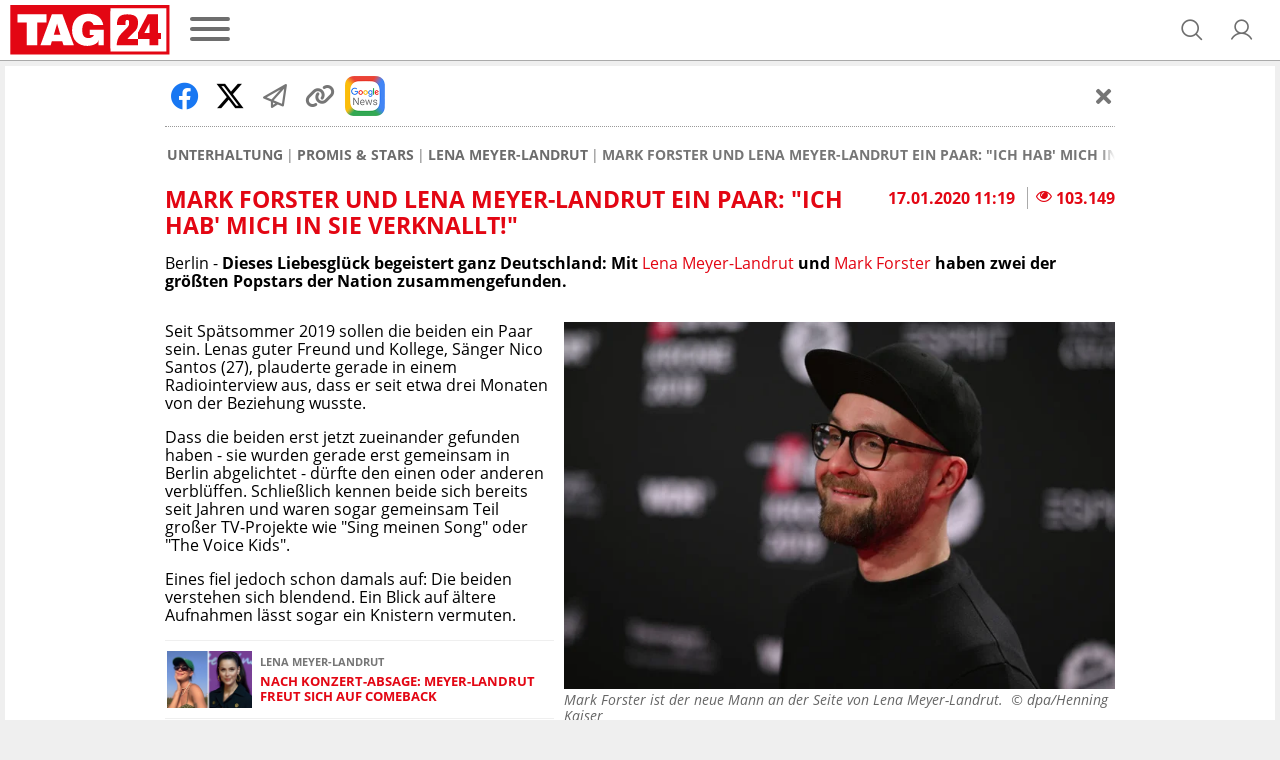

--- FILE ---
content_type: text/html; charset=UTF-8
request_url: https://www.tag24.de/unterhaltung/promis/lena-meyer-landrut/lena-meyer-landrut-mark-forster-zusammen-paar-freund-freundin-1357783
body_size: 23107
content:
<!DOCTYPE html>

<html lang="de">
<head>
    <meta charset="utf-8">
<title>Mark Forster und Lena Meyer-Landrut ein Paar: &quot;Ich hab&#039; mich in sie verknallt!&quot;</title>

    <meta property="og:title" content="Mark Forster und Lena Meyer-Landrut ein Paar: &quot;Ich hab&#039; mich in sie verknallt!&quot;">

    <link rel="canonical" href="https://www.tag24.de/unterhaltung/promis/lena-meyer-landrut/lena-meyer-landrut-mark-forster-zusammen-paar-freund-freundin-1357783">
    <meta property="og:url" content="https://www.tag24.de/unterhaltung/promis/lena-meyer-landrut/lena-meyer-landrut-mark-forster-zusammen-paar-freund-freundin-1357783">




    <meta name="description" content="Dieses Liebesglück begeistert ganz Deutschland: Mit Lena Meyer-Landrut und Mark Forster haben zwei der größten Popstars der Nation zusammengefunden. | TAG24">
    <meta property="og:description" content="Dieses Liebesglück begeistert ganz Deutschland: Mit Lena Meyer-Landrut und Mark Forster haben zwei der größten Popstars der Nation zusammengefunden. | TAG24">

    <meta property="og:image" content="https://media.tag24.de/1200x800/c/8/c827cc412d17b95b5227.jpg">

    <meta property="og:type" content="article">
        
            <meta name="Googlebot-News" content="index">
    
    
    <meta name="article:content_tier" content="free">
    <meta name="article:opinion" content="false">
        <meta name="article:isfbia" content="1">

            <link rel="alternate" href="https://www.tag24.de/unterhaltung/promis/lena-meyer-landrut/feed" type="application/rss+xml" title="Lena Meyer-Landrut">
            <link rel="alternate" href="https://www.tag24.de/unterhaltung/promis/mark-forster/feed" type="application/rss+xml" title="Mark Forster">
    
<meta name="robots" content="max-snippet:-1, max-image-preview:large, max-video-preview:-1, index,follow">

<meta property="og:site_name" content="TAG24">
<meta http-equiv="X-UA-Compatible" content="IE=edge">
<meta name="viewport" content="width=device-width, initial-scale=1">
<meta property="fb:pages" content="560371954129652,382411885440504,914048811958560,435659023238445,349462015209295,1494684644128303,1488235021462033,582685258504828,1188076344536321,1555520564744184,232143633822084,147549865665138,776362125837657,330505800626951,1910562675891205,840757009438791,1496514150655291,186109428672470,2631556760203190,103041508889050,1152905901524994,1651275868255105,2029844917279010,102821585770097">
<meta name="twitter:card" content="summary_large_image">
<link rel="apple-touch-icon" sizes="180x180" href="https://www.tag24.de/img/favicons/apple-touch-icon.png">
<link rel="icon" type="image/png" href="https://www.tag24.de/img/favicons/favicon-96x96.png" sizes="96x96">
<link rel="icon" type="image/svg+xml" href="https://www.tag24.de/img/favicons/favicon.svg">
<link rel="manifest" href="https://www.tag24.de/img/favicons/site.webmanifest">
<link rel="shortcut icon" href="https://www.tag24.de/img/favicons/favicon.ico">
<meta name="apple-mobile-web-app-title" content="TAG24">
<meta name="theme-color" content="#E30613">

                <link rel="preload" href="https://assets.tag24.de/dist/de/fonts/OpenSans-Bold-webfont.woff2" as="font" crossorigin="anonymous">
            <link rel="preload" href="https://assets.tag24.de/dist/de/fonts/OpenSans-BoldItalic-webfont.woff2" as="font" crossorigin="anonymous">
            <link rel="preload" href="https://assets.tag24.de/dist/de/fonts/OpenSans-Italic-webfont.woff2" as="font" crossorigin="anonymous">
            <link rel="preload" href="https://assets.tag24.de/dist/de/fonts/OpenSans-Regular-webfont.woff2" as="font" crossorigin="anonymous">
            <link rel="preload" href="https://assets.tag24.de/dist/de/fonts/OpenSans-SemiBold-webfont.woff2" as="font" crossorigin="anonymous">
                                                <link rel="preconnect" href="https://js.tag24.de">
                <link rel="dns-prefetch" href="https://js.tag24.de">
                                <style>
                
        /*! normalize.css v8.0.1 | MIT License | github.com/necolas/normalize.css */html{-webkit-text-size-adjust:100%;line-height:1.15}body{margin:0}main{display:block}h1{font-size:2em;margin:.67em 0}hr{box-sizing:content-box;height:0;overflow:visible}pre{font-family:monospace,monospace;font-size:1em}a{background-color:transparent}abbr[title]{border-bottom:none;text-decoration:underline;text-decoration:underline dotted}b,strong{font-weight:bolder}code,kbd,samp{font-family:monospace,monospace;font-size:1em}small{font-size:80%}sub,sup{font-size:75%;line-height:0;position:relative;vertical-align:baseline}sub{bottom:-.25em}sup{top:-.5em}img{border-style:none}button,input,optgroup,select,textarea{font-family:inherit;font-size:100%;line-height:1.15;margin:0}button,input{overflow:visible}button,select{text-transform:none}[type=button],[type=reset],[type=submit],button{-webkit-appearance:button}[type=button]::-moz-focus-inner,[type=reset]::-moz-focus-inner,[type=submit]::-moz-focus-inner,button::-moz-focus-inner{border-style:none;padding:0}[type=button]:-moz-focusring,[type=reset]:-moz-focusring,[type=submit]:-moz-focusring,button:-moz-focusring{outline:1px dotted ButtonText}fieldset{padding:.35em .75em .625em}legend{box-sizing:border-box;color:inherit;display:table;max-width:100%;padding:0;white-space:normal}progress{vertical-align:baseline}textarea{overflow:auto}[type=checkbox],[type=radio]{box-sizing:border-box;padding:0}[type=number]::-webkit-inner-spin-button,[type=number]::-webkit-outer-spin-button{height:auto}[type=searchForm]{-webkit-appearance:textfield;outline-offset:-2px}[type=searchForm]::-webkit-searchform-decoration{-webkit-appearance:none}::-webkit-file-upload-button{-webkit-appearance:button;font:inherit}details{display:block}summary{display:list-item}[hidden],template{display:none}.animation--spin{animation-duration:1s;animation-iteration-count:infinite;animation-name:spin;animation-timing-function:linear}.animation--pulse{animation:pulse 2s infinite}.animation--scale-in{animation:scale-in .3s ease}@-ms-keyframes spin{0%{transform:rotate(0deg)}to{transform:rotate(1turn)}}@keyframes pulse{0%{box-shadow:0 0 0 0 hsla(0,0%,53%,.7)}70%{box-shadow:0 0 0 10px hsla(0,0%,53%,0)}to{box-shadow:0 0 0 0 hsla(0,0%,53%,0)}}@keyframes scale-in{0%{max-height:0;opacity:0;transform:scaleY(0)}to{max-height:none;opacity:1;transform:scaleY(1)}}*,:after,:before{box-sizing:border-box}html{font-size:62.5%}.fill-page-parent{display:flex;flex-direction:column;height:100vh}.fill-page-child{flex-grow:1}.fill-page-childchild{height:100%}body{background-color:#efefef;color:#000;font-family:Open Sans,sans-serif;font-size:1.6rem}body.viewmode-modal{overflow:hidden}.container{margin:0 auto;max-width:calc(1400px + 1rem);width:100%}.container:after{display:none}@media only screen and (max-width:649.9px){.container:after{content:"grid-col-1"}}@media only screen and (min-width:650px) and (max-width:949.9px){.container:after{content:"grid-col-2"}}@media only screen and (min-width:950px) and (max-width:1249.9px){.container:after{content:"grid-col-3"}}@media only screen and (min-width:1250px){.container:after{content:"grid-col-4"}}.container-inner{margin:.5rem}[hidden]:not([important]){display:none}.clearfix{clear:both;float:right;width:100%}@media only screen and (max-width:649.9px){.hide-mobile{display:none}}@media only screen and (min-width:650px){.hide-not-mobile{display:none}}.anchor-target:before,html:not([amp-version]) :target:before{content:"";display:block;height:5.6rem;margin-top:-5.6rem;position:relative;width:0}[role=button]{cursor:pointer}[data-user-status]:not([data-user-status-initialized]){pointer-events:none;visibility:hidden}.placeholder{display:flex;flex-direction:column;min-height:320px}.placeholder>.loader{margin:auto}.w-100{width:100%}@keyframes placeholder-height{0%{height:0}to{height:auto}}.visually-hidden{clip:rect(0,0,0,0)!important;border:0!important;height:1px!important;margin:-1px!important;overflow:hidden!important;padding:0!important;position:absolute!important;width:1px!important}@media only screen and (max-width:649.9px){.d-mobile-none:not(.prio):not([prio]){display:none}}@media only screen and (min-width:650px){.d-desktop-none:not(.prio):not([prio]){display:none}}@media only screen and (max-width:649.9px){.d-grid-col-1-none:not(.prio):not([prio]){display:none}}@media only screen and (min-width:650px) and (max-width:949.9px){.d-grid-col-2-none:not(.prio):not([prio]){display:none}}@media only screen and (min-width:950px) and (max-width:1249.9px){.d-grid-col-3-none:not(.prio):not([prio]){display:none}}@media only screen and (min-width:1250px){.d-grid-col-4-none:not(.prio):not([prio]){display:none}}@font-face{font-display:swap;font-family:Open Sans;font-style:normal;font-weight:400;src:local("Open Sans"),local("OpenSans"),url(https://assets.tag24.de/dist/de/fonts/OpenSans-Regular-webfont.eot);src:url(https://assets.tag24.de/dist/de/fonts/OpenSans-Regular-webfont.eot?#iefix) format("embedded-opentype"),url(https://assets.tag24.de/dist/de/fonts/OpenSans-Regular-webfont.woff2) format("woff2"),url(https://assets.tag24.de/dist/de/fonts/OpenSans-Regular-webfont.woff) format("woff"),url(https://assets.tag24.de/dist/de/fonts/OpenSans-Regular-webfont.ttf) format("truetype"),url(https://assets.tag24.de/dist/de/fonts/OpenSans-Regular-webfont.svg?e8d7473fefb7b5321c59=#open_sansregular) format("svg");unicode-range:u+00??,u+0131,u+0152-0153,u+02c6,u+02da,u+02dc,u+2000-206f,u+2074,u+20ac,u+2212,u+2215,u+e0ff,u+effd,u+f000}@font-face{font-display:swap;font-family:Open Sans;font-style:italic;font-weight:400;src:local("Open Sans Italic"),local("OpenSans-Italic"),url(https://assets.tag24.de/dist/de/fonts/OpenSans-Italic-webfont.eot);src:url(https://assets.tag24.de/dist/de/fonts/OpenSans-Italic-webfont.eot?#iefix) format("embedded-opentype"),url(https://assets.tag24.de/dist/de/fonts/OpenSans-Italic-webfont.woff2) format("woff2"),url(https://assets.tag24.de/dist/de/fonts/OpenSans-Italic-webfont.woff) format("woff"),url(https://assets.tag24.de/dist/de/fonts/OpenSans-Italic-webfont.ttf) format("truetype"),url(https://assets.tag24.de/dist/de/fonts/OpenSans-Italic-webfont.svg?faf45986e345eb607767=#open_sansitalic) format("svg");unicode-range:u+00??,u+0131,u+0152-0153,u+02c6,u+02da,u+02dc,u+2000-206f,u+2074,u+20ac,u+2212,u+2215,u+e0ff,u+effd,u+f000}@font-face{font-display:swap;font-family:Open Sans;font-style:normal;font-weight:600;src:local("Open Sans SemiBold"),local("OpenSans-SemiBold"),url(https://assets.tag24.de/dist/de/fonts/OpenSans-SemiBold-webfont.eot);src:url(https://assets.tag24.de/dist/de/fonts/OpenSans-SemiBold-webfont.eot?#iefix) format("embedded-opentype"),url(https://assets.tag24.de/dist/de/fonts/OpenSans-SemiBold-webfont.woff2) format("woff2"),url(https://assets.tag24.de/dist/de/fonts/OpenSans-SemiBold-webfont.woff) format("woff"),url(https://assets.tag24.de/dist/de/fonts/OpenSans-SemiBold-webfont.ttf) format("truetype"),url(https://assets.tag24.de/dist/de/fonts/OpenSans-SemiBold-webfont.svg?d410af6a36d77f7189cb=#open_sanssemibold) format("svg");unicode-range:u+00??,u+0131,u+0152-0153,u+02c6,u+02da,u+02dc,u+2000-206f,u+2074,u+20ac,u+2212,u+2215,u+e0ff,u+effd,u+f000}@font-face{font-display:swap;font-family:Open Sans;font-style:normal;font-weight:700;src:local("Open Sans Bold"),local("OpenSans-Bold"),url(https://assets.tag24.de/dist/de/fonts/OpenSans-Bold-webfont.eot);src:url(https://assets.tag24.de/dist/de/fonts/OpenSans-Bold-webfont.eot?#iefix) format("embedded-opentype"),url(https://assets.tag24.de/dist/de/fonts/OpenSans-Bold-webfont.woff2) format("woff2"),url(https://assets.tag24.de/dist/de/fonts/OpenSans-Bold-webfont.woff) format("woff"),url(https://assets.tag24.de/dist/de/fonts/OpenSans-Bold-webfont.ttf) format("truetype"),url(https://assets.tag24.de/dist/de/fonts/OpenSans-Bold-webfont.svg?7e50d2c9e21a9a935e04=#open_sansbold) format("svg");unicode-range:u+00??,u+0131,u+0152-0153,u+02c6,u+02da,u+02dc,u+2000-206f,u+2074,u+20ac,u+2212,u+2215,u+e0ff,u+effd,u+f000}@font-face{font-display:swap;font-family:Open Sans;font-style:italic;font-weight:700;src:local("Open Sans Bold Italic"),local("OpenSans-BoldItalic"),url(https://assets.tag24.de/dist/de/fonts/OpenSans-BoldItalic-webfont.eot);src:url(https://assets.tag24.de/dist/de/fonts/OpenSans-BoldItalic-webfont.eot?#iefix) format("embedded-opentype"),url(https://assets.tag24.de/dist/de/fonts/OpenSans-BoldItalic-webfont.woff2) format("woff2"),url(https://assets.tag24.de/dist/de/fonts/OpenSans-BoldItalic-webfont.woff) format("woff"),url(https://assets.tag24.de/dist/de/fonts/OpenSans-BoldItalic-webfont.ttf) format("truetype"),url(https://assets.tag24.de/dist/de/fonts/OpenSans-BoldItalic-webfont.svg?90ea1f4912bfb2f15d30=#open_sansbolditalic) format("svg");unicode-range:u+00??,u+0131,u+0152-0153,u+02c6,u+02da,u+02dc,u+2000-206f,u+2074,u+20ac,u+2212,u+2215,u+e0ff,u+effd,u+f000}.mr-1{margin-right:.4rem}.mr-2{margin-right:.8rem}.mr-3{margin-right:1.6rem}.ml-1{margin-left:.4rem}.ml-2{margin-left:.8rem}.ml-3{margin-left:1.6rem}.mb-1{margin-bottom:1.6rem}.content-h1,.h1,h1{font-size:2.3rem;margin:.67em 0}.content-h1,.content-h2,.h1,.h2,h1,h2{color:#e30613;display:block;font-weight:700;text-transform:uppercase}.content-h2,.h2,h2{font-size:1.8rem;margin:.83em 0}.content-h3,.h3,h3{color:#e30613;margin:1em 0}.content-h3,.content-h4,.h3,h3{display:block;font-size:1.75rem;font-weight:700;text-transform:none}.content-h4{color:#000;margin:1.33em 0}.h4,h4{color:#e30613;font-size:1.6rem;font-weight:700;margin:1.33em 0;text-transform:none}.section-h1{color:#767676;font-size:2.3rem;margin:.67em 0}.section-h1,.section-h2{display:block;font-weight:700;text-transform:uppercase}.section-h2{margin:.67em 0 1.34em}.section-h2,.subsection-h2{color:#e30613;font-size:1.8rem}.subsection-h2{display:block;font-weight:700;margin:1.66em 0 .83em;text-transform:uppercase}.no-breadcrumb-h2{margin:1.34em 0}a{cursor:pointer;text-decoration:none}.red,a{color:#e30613}.highlighted-headline{background:#e30613;color:#fff;font-size:1.8rem;font-weight:400;height:3.6rem;line-height:3.6rem;overflow:hidden;padding:0 .5rem;text-align:center;text-overflow:ellipsis;white-space:nowrap}.highlighted-headline a,.highlighted-headline a:hover{color:#fff;text-decoration:none}.article-block-grid~.highlighted-headline{margin-top:4.2rem}.article-block-h2{background:#e30613;color:#e30613;color:#fff;display:block;font-size:1.8rem;font-weight:700;font-weight:400;height:3.6rem;line-height:3.6rem;margin:1.7rem 0;overflow:hidden;padding:0 .5rem;text-align:center;text-overflow:ellipsis;text-transform:uppercase;white-space:nowrap}.article-block-h2 a,.article-block-h2 a:hover{color:#fff;text-decoration:none}.article-block-h2 a{display:flex;justify-content:center}.article-block-h2 a i{align-self:center;font-size:80%;margin-left:.7rem}.article-block-grid~.article-block-h2{margin-top:4.2rem}.text--small{font-size:1.4rem}.link,a.link{background:none;border:none;color:var(--color-brand50);cursor:pointer;padding:0;text-decoration:underline}.link:hover,a.link:hover{color:var(--color-brand50);text-decoration:none}.link a:focus,a.link a:focus{outline:none}.link:disabled,a.link:disabled{color:var(--color-neutral60);cursor:not-allowed;text-decoration:none}.link--primary,.link--primary:hover,a.link--primary:not(.button),a.link--primary:not(.button):hover{color:var(--color-brand50)}.link--secondary,.link--secondary:hover,a.link--secondary:not(.button),a.link--secondary:not(.button):hover{color:var(--color-neutral90)}.link--subtle,.link--subtle:hover,a.link--subtle:not(.button),a.link--subtle:not(.button):hover{color:var(--color-neutral60)}.breadcrumbs-nav{-ms-overflow-style:none;display:flex;margin:0;overflow:auto;padding:0 .2rem;position:relative;width:100%}@media only screen and (min-width:650px){.breadcrumbs-nav{justify-content:start}}.breadcrumbs-nav::-webkit-scrollbar{display:none}.breadcrumbs-nav[data-is-beginning=true][data-is-end=true]{mask-image:none;-webkit-mask-image:none}.breadcrumbs-nav,.breadcrumbs-nav[data-is-beginning=true][data-is-end=false]{mask-image:linear-gradient(left,#000 calc(100% - 1.6rem),transparent);-webkit-mask-image:-webkit-linear-gradient(left,#000 calc(100% - 1.6rem),transparent)}.breadcrumbs-nav[data-is-beginning=false][data-is-end=true]{mask-image:linear-gradient(right,#000 calc(100% - 1.6rem),transparent);-webkit-mask-image:-webkit-linear-gradient(right,#000 calc(100% - 1.6rem),transparent)}.breadcrumbs-nav[data-is-beginning=false][data-is-end=false]{mask-image:linear-gradient(left,transparent,#000 1.6rem,#000 calc(100% - 1.6rem),transparent);-webkit-mask-image:-webkit-linear-gradient(left,transparent,#000 1.6rem,#000 calc(100% - 1.6rem),transparent)}.breadcrumbs{align-items:center;color:#6c6c6c;display:inline-flex;flex-wrap:nowrap;font-size:1.4rem;font-weight:700;list-style-type:none;margin:.5rem auto 1rem;padding:.5rem 0;scrollbar-width:thin;text-align:center;text-transform:uppercase}@media only screen and (min-width:650px){.breadcrumbs{margin:.5rem 0 1rem;text-align:left}}.breadcrumbs__item{display:flex;flex-shrink:0;flex-wrap:nowrap}.breadcrumbs__item:not(:last-child){padding-right:.3rem}.breadcrumbs__item:not(:last-child):after{color:#767676;content:"|";font-weight:400;padding-left:.3rem}.breadcrumbs__link{color:inherit;font-size:inherit;font-weight:inherit;margin:0}.breadcrumbs__link--active{color:#d90612}.article .breadcrumbs__link--active{color:#767676}.content{background-color:#fff;clear:both;margin:0;padding:1rem .5rem}.content--advertising,.content--static{margin:-.5rem .5rem}.content--privacy a{word-wrap:break-word;overflow-wrap:break-word}.content-inner{margin:46px auto;max-width:950px}@media only screen and (min-width:650px){.content-inner{margin:70px auto}}.content_row{background-color:#fff;display:flex;flex-wrap:wrap}@media only screen and (min-width:650px){.content_row{flex-wrap:nowrap}.content_column{padding:0 .5rem;width:50%}.content_column:first-child{padding-left:0}.content_column:last-child{padding-right:0}}.content_figure{display:none}@media only screen and (min-width:650px){.content_figure{display:block;float:right;line-height:0;margin:0;padding-left:1rem}}@media only screen and (min-width:1250px),only screen and (min-width:650px) and (max-width:949.9px){.content_figure{width:50%}}@media only screen and (min-width:950px) and (max-width:1249.9px){.content_figure{width:33.33%}}.content_figcaption{color:#666;font-size:1.4rem;font-style:italic;margin-top:1rem}.content_img{align-self:center;object-fit:contain;width:100%}.flex{display:flex}.wrap{flex-wrap:wrap}.justify-space-between{justify-content:space-between}.align-center{align-content:center;align-items:center}.justify-flex-end{justify-content:flex-end}.flex-grow{flex-grow:1}.footer{background:var(--color-header-background);display:flex;flex-direction:column;margin-top:16px;padding:24px 0}@media only screen and (min-width:1250px),only screen and (min-width:950px) and (max-width:1249.9px){.footer{padding:24px 0 16px}}.footer .container-inner{margin-bottom:0;margin-top:0}.footer__inner{display:flex;flex-direction:column;margin:0;position:relative}.footer-banner{align-items:center;display:flex;justify-content:center;margin-bottom:16px;text-align:center}.footer-banner img{height:auto;max-width:100%}.footer__title{color:var(--color-brand50);font-size:16px;font-weight:700;margin-bottom:16px;text-align:center}@media only screen and (min-width:1250px),only screen and (min-width:950px) and (max-width:1249.9px){.footer__title{margin-bottom:8px;text-align:left}}.footer-socials-container{align-items:center;display:flex;flex-direction:column;margin-bottom:28px;text-align:center}.footer-socials-container.footer-socials-container--no-space,.footer-socials-container>:last-child{margin-bottom:0}@media only screen and (min-width:1250px),only screen and (min-width:950px) and (max-width:1249.9px){.footer-socials-container{flex-direction:row;position:absolute;right:0;top:0}}.footer-socials-container__title{font-size:13px;font-weight:700;margin-bottom:16px}@media only screen and (min-width:1250px),only screen and (min-width:950px) and (max-width:1249.9px){.footer-socials-container__title{display:none}}.footer-socials{display:flex;margin-bottom:24px}@media only screen and (min-width:1250px),only screen and (min-width:950px) and (max-width:1249.9px){.footer-socials{margin-bottom:0;margin-right:16px}}.footer-socials__item{align-items:center;background:var(--color-neutral20);border-radius:50%;color:var(--color-brand50);display:flex;font-size:20px;height:36px;justify-content:center;text-decoration:none;width:36px}.footer-socials__item:hover{background:var(--color-neutral00)}.footer-socials__item:not(:last-child){margin-right:16px}.footer-apps{display:flex}.footer-apps__item{align-items:center;display:flex;height:28px;justify-content:center}.footer-apps__item:not(:last-child){margin-right:16px}.footer-apps__item img{height:100%}.footer-offices__title{font-size:13px;font-weight:700;margin:0 0 16px}.footer-offices__list{grid-gap:16px 8px;display:grid;grid-template-columns:1fr 1fr}@media only screen and (min-width:650px) and (max-width:949.9px){.footer-offices__list{grid-template-columns:1fr 1fr 1fr 1fr}}@media only screen and (min-width:950px) and (max-width:1249.9px){.footer-offices__list{grid-template-columns:1fr 1fr 1fr 1fr 1fr 1fr}}@media only screen and (min-width:1250px){.footer-offices__list{grid-template-columns:1fr 1fr 1fr 1fr 1fr 1fr 1fr 1fr}}.footer-offices__item{color:var(--color-subtle-text);display:flex;flex-direction:column;font-size:12px}.footer-offices__item>:not(:last-child){margin-bottom:6px}.footer-offices__item a{color:var(--color-subtle-text);text-decoration:none;transition:color .3s}.footer-offices__item a:hover{color:var(--color-brand)}.footer-offices__item__name{color:var(--color-body-text);font-weight:700;white-space:nowrap}.footer-offices__item__email a{text-decoration:underline}.footer-offices__item__email a:hover{text-decoration:none}.footer-links{display:flex;flex-direction:column;font-size:12px;text-align:center;text-transform:uppercase}@media only screen and (min-width:1250px),only screen and (min-width:950px) and (max-width:1249.9px){.footer-links{flex-direction:row;justify-content:center}}.footer-links__link{color:var(--color-subtle-text);text-decoration:none}.footer-links__link:not(:last-child){margin-bottom:10px}@media only screen and (min-width:1250px),only screen and (min-width:950px) and (max-width:1249.9px){.footer-links__link:not(:last-child){margin-bottom:0;margin-right:40px}}.footer-hr{background:none;border-top:1px solid var(--color-neutral30);margin:24px 0;width:100%}@media only screen and (min-width:1250px),only screen and (min-width:950px) and (max-width:1249.9px){.footer-hr{margin:40px 0 16px;width:100%}}@media (min-width:1448px){.footer-hr{margin:40px 19px 16px;width:calc(100% - 38px)}}.header{background-color:#fff;border-bottom:1px solid #aaa;color:#767676;left:0;padding:.5rem 1rem;right:0;z-index:9999}.header.sticky{position:fixed;top:0}@supports (position:sticky){.header.sticky{position:sticky}}.header #dfp-billboard{margin:0 auto;max-width:800px;text-align:center}.header #dfp-billboard script+*{margin-bottom:10px}.header #dfp-billboard script+:empty{display:none}.header #dfp-billboard iframe{margin-bottom:10px}.header__inner{align-items:center;display:flex;flex-wrap:wrap;height:100%;justify-content:center;margin:0 auto;max-width:calc(1400px - 1rem);position:relative;z-index:9999}@media only screen and (min-width:650px){.header__inner{flex-wrap:nowrap}}.header__logo-wrap{display:flex;flex-shrink:1;height:5rem;justify-content:center}@media only screen and (max-width:649.9px){.header__logo-wrap{flex:1 1 0;margin:0 auto;order:2}}@media only screen and (min-width:650px){.header__logo-wrap{flex-shrink:0;margin:0;order:1}}.header__logo-wrap .header__logo,.header__logo-wrap a{display:block;height:100%;line-height:0;max-height:5rem;max-width:100%}.header__left{display:flex;flex-shrink:1;margin-right:auto}@media only screen and (max-width:649.9px){.header__left{min-width:11.4rem;order:1;width:30vw}}@media only screen and (min-width:650px){.header__left{flex-shrink:0;order:2}}.header__channel{align-items:center;display:flex;font-weight:400;justify-content:center;text-align:center;text-transform:uppercase;white-space:nowrap}@media only screen and (max-width:649.9px){.header__channel{order:4;width:100%}}@media only screen and (min-width:650px) and (max-width:949.9px){.header__channel{width:calc(100% - 360px)}}@media only screen and (min-width:650px){.header__channel{flex:1 1;font-size:2.8rem;order:3}}.header__channel>.header-btn{line-height:normal;max-width:100%;overflow:hidden;text-overflow:ellipsis}.header__right{align-items:center;display:flex;justify-content:flex-end;margin-left:auto;padding-right:0}@media only screen and (max-width:649.9px){.header__right{min-width:11.4rem;order:3;width:30vw}}@media only screen and (min-width:650px){.header__right{order:4;padding-right:1.5rem;width:24.1rem}}.header__right .header-btn{margin-left:1.2rem}@media only screen and (min-width:650px){.header__right .header-btn{margin-left:2.4rem}}.header-btn{align-items:center;background-color:transparent;border:0;color:#6e6e6e;cursor:pointer;display:flex;flex-shrink:0;justify-content:center;letter-spacing:0;margin:0;outline:0;position:relative;text-decoration:none;transition:.15s linear}.header-btn.header-btn--channel{justify-content:flex-start}.header-btn.btn--active,.header-btn.btn--active:hover,.header-btn:hover{color:#e30613}.header-btn--text{cursor:auto}.header-btn--text:hover{color:#6e6e6e}.header-btn.header-btn--icon{font-size:2.6rem;height:2.6rem;width:2.6rem}.header__super-banner-container{margin:0 auto 10px;max-width:728px;text-align:center}.header__super-banner-container img{margin:0 auto;max-width:100%}.header__super-banner-container .hidden-desktop,.header__super-banner-container .hidden-mobile{display:none}@media only screen and (max-width:600px){.header__super-banner-container .hidden-desktop{display:block}}@media only screen and (min-width:600px){.header__super-banner-container .hidden-mobile{display:block}}.stories{background-color:#fff;border-bottom:1px solid #aaa;display:flex;height:89px;overflow:auto;position:relative}@media only screen and (min-width:650px){.stories{display:none}}.stories::-webkit-scrollbar,.story-editor-content::-webkit-scrollbar,.story-editor-modal::-webkit-scrollbar{display:none}.stories-bubble{color:var(--color-body);flex-shrink:0;height:88px;overflow:hidden;text-align:center;text-overflow:ellipsis;width:72px}.stories-bubble__img{background-color:#fff;border:2px solid #e30613;border-radius:50%;box-sizing:border-box;display:block;height:60px;margin:6px 6px 2px;padding:2px;width:60px}.stories-bubble__img>*{background-position:50%;background-size:cover;border-radius:50%;box-sizing:border-box;color:#e30613;display:block;font-size:40px;height:100%;line-height:52px;text-align:center;width:100%}.stories-bubble__info{display:inline-block;font-size:12px;line-height:16px;overflow:hidden;padding:0;text-align:center;text-decoration:none;text-overflow:ellipsis;white-space:nowrap;width:100%}.stories-bubble__time{display:none}.stories-bubble.seen .stories-bubble__img{border-color:#848484;opacity:.5}.news-slider{background:#fff;border-bottom:1px solid #aaa;height:7.3rem;margin:0 0 .5rem}.news-slider__inner{display:flex;margin:0 auto;max-width:calc(1400px + 1rem);padding:1rem;position:relative;width:100%}.news-slider__container{align-items:center;display:flex;margin:0 2.8rem 0 .5rem;overflow:hidden;width:100%}.news-slider__wrapper{display:flex;width:100%}.news-slider__slide{flex-shrink:0;max-width:33%;min-width:6rem;padding:0 .5rem;text-align:center;width:33%}.news-slider__slide--all{align-items:center;display:flex;justify-content:center}.news-slider__slide--all .news-slider__headline{font-size:1.2rem;text-transform:uppercase}@media only screen and (min-width:650px) and (max-width:949.9px){.news-slider__slide{width:25%}}@media only screen and (min-width:950px) and (max-width:1249.9px){.news-slider__slide{width:16.67%}}@media only screen and (min-width:1250px){.news-slider__slide{width:14.28%}}.news-slider__next{color:#767676;font-size:2.4rem;opacity:.7;position:absolute;right:1.5rem;top:2.45rem}.news-slider__next.swiper-button-disabled{display:none}.news-slider__time{color:#53575a;display:block;font-size:1rem;font-weight:700}.news-slider__headline{-webkit-line-clamp:3;-webkit-box-orient:vertical;color:#e30613;display:-webkit-box;font-size:1rem;font-weight:700;max-height:3.45rem;overflow:hidden;text-overflow:ellipsis;-o-text-overflow:ellipsis;-ms-text-overflow:ellipsis}.news-slider-new-icon{align-items:center;align-self:center;background:#e30613;border-radius:50%;color:#fff;cursor:default;display:flex;flex-shrink:0;font-size:1.8rem;font-weight:700;height:5rem;justify-content:center;text-align:center;text-transform:uppercase;width:5rem}
    </style>
    <link href="https://assets.tag24.de/dist/de/css/main.626bf8142f076418b2b3.css" rel="stylesheet">
            <script>
        "use strict";function _typeof(t){return(_typeof="function"==typeof Symbol&&"symbol"==typeof Symbol.iterator?function(t){return typeof t}:function(t){return t&&"function"==typeof Symbol&&t.constructor===Symbol&&t!==Symbol.prototype?"symbol":typeof t})(t)}!function(){var t=function(){var t,e,o=[],n=window,r=n;for(;r;){try{if(r.frames.__tcfapiLocator){t=r;break}}catch(t){}if(r===n.top)break;r=r.parent}t||(!function t(){var e=n.document,o=!!n.frames.__tcfapiLocator;if(!o)if(e.body){var r=e.createElement("iframe");r.style.cssText="display:none",r.name="__tcfapiLocator",e.body.appendChild(r)}else setTimeout(t,5);return!o}(),n.__tcfapi=function(){for(var t=arguments.length,n=new Array(t),r=0;r<t;r++)n[r]=arguments[r];if(!n.length)return o;"setGdprApplies"===n[0]?n.length>3&&2===parseInt(n[1],10)&&"boolean"==typeof n[3]&&(e=n[3],"function"==typeof n[2]&&n[2]("set",!0)):"ping"===n[0]?"function"==typeof n[2]&&n[2]({gdprApplies:e,cmpLoaded:!1,cmpStatus:"stub"}):o.push(n)},n.addEventListener("message",(function(t){var e="string"==typeof t.data,o={};if(e)try{o=JSON.parse(t.data)}catch(t){}else o=t.data;var n="object"===_typeof(o)&&null!==o?o.__tcfapiCall:null;n&&window.__tcfapi(n.command,n.version,(function(o,r){var a={__tcfapiReturn:{returnValue:o,success:r,callId:n.callId}};t&&t.source&&t.source.postMessage&&t.source.postMessage(e?JSON.stringify(a):a,"*")}),n.parameter)}),!1))};"undefined"!=typeof module?module.exports=t:t()}();
    </script>
    <script>
        window.cookieconsent=window.cookieconsent||function(){(cookieconsent.q=cookieconsent.q||[]).push(arguments)};
    </script>
    <script>
        window._sp_ = {
            config: {
                accountId: 1246,
                consentLanguage: "de",
                baseEndpoint:    "https://cmp.tag24.de",
                                privacyManagerId: 887522,
                events:          {
                    onMessageReceiveData:    function (data) {
                        if (window.cookieconsent) {
                            window.cookieconsent('trackMessageReceiveData', data);
                        }
                    },
                    onMessageChoiceSelect:  function (choice_id, choice_type_id) {
                        if (window.cookieconsent) {
                            window.cookieconsent('trackMessageChoiceSelect', choice_id, choice_type_id);
                        }
                    },
                    onPrivacyManagerAction: function (pmData) {
                        if (window.cookieconsent) {
                            window.cookieconsent('trackPrivacyManagerAction', pmData);
                        }
                    }
                },
            }
        };
    </script>
    <script src="https://cmp.tag24.de/wrapperMessagingWithoutDetection.js"></script>

        <link rel='preload' href='//data-40dcbb4884.tag24.de/iomm/latest/manager/base/es6/bundle.js' as='script' id='IOMmBundle' crossorigin>
    <link rel='preload' href='//data-40dcbb4884.tag24.de/iomm/latest/bootstrap/loader.js' as='script' crossorigin>
            <script type='text/javascript' src="//data-40dcbb4884.tag24.de/iomm/latest/bootstrap/loader.js" crossorigin></script>
    
        <script async src="https://securepubads.g.doubleclick.net/tag/js/gpt.js"></script>
        <script>
        try {
            var googletag = googletag || {};
            googletag.cmd = googletag.cmd || [];
            googletag.cmd.push(function () {
                var yieldloveSlot;

                                
                                    yieldloveSlot = googletag.defineOutOfPageSlot('/53015287,47899655/tag24.de_interstitial', googletag.enums.OutOfPageFormat.INTERSTITIAL);
                
                if (yieldloveSlot) {
                    yieldloveSlot.addService(googletag.pubads());
                }
                googletag.defineSlot('/47899655/Superbanner', [[320, 50], [320, 100], [800, 250], [728, 90], [970, 250]], 'dfp-billboard').addService(googletag.pubads());
                googletag.defineSlot('/47899655/In_Article_TOP', [[320, 50], [320, 100], [800, 250], [728, 90]], 'dfp-leaderboard').addService(googletag.pubads());
                googletag.pubads().enableSingleRequest();
                googletag.pubads().collapseEmptyDivs(true);
                googletag.pubads().disableInitialLoad();
                                    googletag.pubads().setTargeting('issue', 'deutschland');
                                                    googletag.pubads().setTargeting('zone', 'tag24');
                                googletag.enableServices();
                if (yieldloveSlot) {
                    googletag.display(yieldloveSlot);
                }
            });
        } catch (err) {
            if (typeof console === 'object') {
                console.log('dfp err', err);
            }
        }
    </script>


    <script>
        window._taboola = window._taboola || [];
                    _taboola.push({article: 'auto'});
                !function (e, f, u, i) {
            if (!document.getElementById(i)) {
                e.async = 1;
                e.src   = u;
                e.id    = i;
                f.parentNode.insertBefore(e, f);
            }
        }(document.createElement('script'),
          document.getElementsByTagName('script')[0],
          '//cdn.taboola.com/libtrc/tag24/loader.js',
          'tb_loader_script');
        if (window.performance && typeof window.performance.mark == 'function') {window.performance.mark('tbl_ic');}
    </script>

        
    
<script>
    window['gtag_enable_tcf_support'] = true;
</script>
<script async src="https://www.googletagmanager.com/gtag/js?id=UA-55339029-1"         type="text/plain" data-cookieconsent-cvendor="5e542b3a4cd8884eb41b5a72"
    ></script>
<script         type="text/plain" data-cookieconsent-cvendor="5e542b3a4cd8884eb41b5a72"
    >
    window.dataLayer = window.dataLayer || [];
    function gtag(){dataLayer.push(arguments);}
    window.gtag('js', new Date());
    window.gtag('config', 'UA-55339029-1', {'send_page_view': false, 'anonymize_ip': true});
</script>



    <script>    (function(w, d, t, s, o) {
        w.ca = w.ca || function() {
            (w.ca.q = w.ca.q || []).push(arguments);
        };
        w.ca("init", {
            tid:                'tag24',
            apiURL:             'https://js.tag24.de/main',
            watchHistory:       false,
            sendClick:          false,
            sendOutboundEvents: false
        });
        s = d.createElement(t), o = d.getElementsByTagName(t)[0];
                s.async = 1;
        s.src   = 'https://js.tag24.de/main.js';
        o.parentNode.insertBefore(s, o);
    })(window, document, "script");
    </script>
            <script type="text/plain" async src="https://t.seedtag.com/t/0775-9405-01.js"
                data-cookieconsent-cvendor="157"></script>
        <script type="text/plain" async src="https://t.seedtag.com/t/6320-6472-01.js"
                data-cookieconsent-cvendor="157"
                data-cookieconsent-noconsent></script>
    </head>
<body>
<header class="header sticky" data-sticky-float-top>
            <div class="header__super-banner">
                <!-- /47899655/billboard_1 -->
    <div id="dfp-billboard" class="banner">
        <script>
            googletag.cmd.push(function () {
                googletag.display('dfp-billboard');
                            });
        </script>
    </div>
        </div>
        <div class="header__inner" style="display:flex;">
        <div class="header__left">
                            <button class="btn hamburger js-menu-toggle" aria-controls="menu" aria-label="Menü"
        title="Menü">
    <span class="hamburger-box"><span class="hamburger-inner"></span></span>
</button>
<nav id="menu" class="menu menu--fixed menu--animated js-menu" role="navigation" aria-label="Hauptmenü" hidden>
    <ul class="menu__items menu__items--l1">
                    <li class="menu__item">
                <button class="btn btn--normal menu__link" aria-controls="location-select" data-location-modal-open>
                    <span>Startseite wählen</span>
                </button>
            </li>
                                            <li class="menu__item menu__item--has-children">
        <input class="menu__checkbox" type="checkbox" name="News-aus-deiner-Region-2"
               id="News-aus-deiner-Region-2">
        <label class="menu__label"
               for="News-aus-deiner-Region-2">
            <span>News aus deiner Region</span>
        </label>
                                    <ul class="menu__items menu__items--sub menu__items--l2 menu__items--d3">
                                                <li class="menu__item menu__item--has-children">
        <input class="menu__checkbox" type="checkbox" name="Berlin-3"
               id="Berlin-3">
        <label class="menu__label"
               for="Berlin-3">
            <span>Berlin</span>
        </label>
                <ul class="menu__items menu__items--sub menu__items--l3 menu__items--d3">
                                            
<li class="menu__item">
    <a class="menu__link"
             href="https://www.tag24.de/berlin"                                                    >
        <span>Berlin Startseite</span>
    </a>
</li>
                                
<li class="menu__item">
    <a class="menu__link"
             href="https://www.tag24.de/berlin/lokales"                                                    >
        <span>Berlin Lokales</span>
    </a>
</li>
                                
<li class="menu__item">
    <a class="menu__link"
             href="https://www.tag24.de/berlin/politik-wirtschaft"                                                    >
        <span>Berlin Politik</span>
    </a>
</li>
                                
<li class="menu__item">
    <a class="menu__link"
             href="https://www.tag24.de/berlin/berlin-wirtschaft"                                                    >
        <span>Berlin Wirtschaft</span>
    </a>
</li>
                                
<li class="menu__item">
    <a class="menu__link"
             href="https://www.tag24.de/berlin/crime"                                                    >
        <span>Berlin Crime</span>
    </a>
</li>
                                
<li class="menu__item">
    <a class="menu__link"
             href="https://www.tag24.de/justiz/gerichtsprozesse-berlin"                                                    >
        <span>Berlin Gerichtsprozesse</span>
    </a>
</li>
                                
<li class="menu__item">
    <a class="menu__link"
             href="https://www.tag24.de/berlin/kultur-leute"                                                    >
        <span>Berlin Kultur</span>
    </a>
</li>
                                
<li class="menu__item">
    <a class="menu__link"
             href="https://www.tag24.de/berlin/unfall-berlin"                                                    >
        <span>Berlin Unfälle</span>
    </a>
</li>
                                
<li class="menu__item">
    <a class="menu__link"
             href="https://www.tag24.de/berlin/berlin-wetter"                                                    >
        <span>Berlin Wetter</span>
    </a>
</li>
                                
<li class="menu__item">
    <a class="menu__link"
             href="https://www.tag24.de/sport/fussball/verein/hertha-bsc"                                                    >
        <span>Hertha BSC</span>
    </a>
</li>
                                
<li class="menu__item">
    <a class="menu__link"
             href="https://www.tag24.de/sport/fussball/verein/1-fc-union-berlin"                                                    >
        <span>1. FC Union Berlin</span>
    </a>
</li>
                                
<li class="menu__item">
    <a class="menu__link"
             href="https://www.tag24.de/berlin/sport"                                                    >
        <span>Berlin Lokalsport</span>
    </a>
</li>
                    </ul>
    </li>
                                    <li class="menu__item menu__item--has-children">
        <input class="menu__checkbox" type="checkbox" name="Chemnitz-3"
               id="Chemnitz-3">
        <label class="menu__label"
               for="Chemnitz-3">
            <span>Chemnitz</span>
        </label>
                <ul class="menu__items menu__items--sub menu__items--l3 menu__items--d3">
                                            
<li class="menu__item">
    <a class="menu__link"
             href="https://www.tag24.de/chemnitz"                                                    >
        <span>Chemnitz Startseite</span>
    </a>
</li>
                                
<li class="menu__item">
    <a class="menu__link"
             href="https://www.tag24.de/chemnitz/lokales"                                                    >
        <span>Chemnitz Lokales</span>
    </a>
</li>
                                
<li class="menu__item">
    <a class="menu__link"
             href="https://www.tag24.de/chemnitz/chemnitz2025"                                                    >
        <span>Chemnitz 2025</span>
    </a>
</li>
                                
<li class="menu__item">
    <a class="menu__link"
             href="https://www.tag24.de/chemnitz/politik-wirtschaft"                                                    >
        <span>Chemnitz Politik</span>
    </a>
</li>
                                
<li class="menu__item">
    <a class="menu__link"
             href="https://www.tag24.de/chemnitz/chemnitz-wirtschaft"                                                    >
        <span>Chemnitz Wirtschaft</span>
    </a>
</li>
                                
<li class="menu__item">
    <a class="menu__link"
             href="https://www.tag24.de/chemnitz/crime"                                                    >
        <span>Chemnitz Crime</span>
    </a>
</li>
                                
<li class="menu__item">
    <a class="menu__link"
             href="https://www.tag24.de/justiz/gerichtsprozesse-chemnitz"                                                    >
        <span>Chemnitz Gerichtsprozesse</span>
    </a>
</li>
                                
<li class="menu__item">
    <a class="menu__link"
             href="https://www.tag24.de/chemnitz/kultur-leute"                                                    >
        <span>Chemnitz Kultur</span>
    </a>
</li>
                                
<li class="menu__item">
    <a class="menu__link"
             href="https://www.tag24.de/chemnitz/unfall-chemnitz"                                                    >
        <span>Chemnitz Unfälle</span>
    </a>
</li>
                                
<li class="menu__item">
    <a class="menu__link"
             href="https://www.tag24.de/chemnitz/wetter-chemnitz"                                                    >
        <span>Chemnitz Wetter</span>
    </a>
</li>
                                
<li class="menu__item">
    <a class="menu__link"
             href="https://www.tag24.de/chemnitz/baustellen-chemnitz"                                                    >
        <span>Chemnitz Baustellen</span>
    </a>
</li>
                                
<li class="menu__item">
    <a class="menu__link"
             href="https://www.tag24.de/sport/fussball/verein/chemnitzer-fc"                                                    >
        <span>Chemnitzer FC</span>
    </a>
</li>
                                
<li class="menu__item">
    <a class="menu__link"
             href="https://www.tag24.de/sport/fussball/verein/fc-erzgebirge-aue"                                                    >
        <span>FCE Aue</span>
    </a>
</li>
                                
<li class="menu__item">
    <a class="menu__link"
             href="https://www.tag24.de/sport/fussball/verein/fsv-zwickau"                                                    >
        <span>FSV Zwickau</span>
    </a>
</li>
                                
<li class="menu__item">
    <a class="menu__link"
             href="https://www.tag24.de/chemnitz/sport"                                                    >
        <span>Chemnitz Lokalsport</span>
    </a>
</li>
                    </ul>
    </li>
                                    <li class="menu__item menu__item--has-children">
        <input class="menu__checkbox" type="checkbox" name="Dresden-3"
               id="Dresden-3">
        <label class="menu__label"
               for="Dresden-3">
            <span>Dresden</span>
        </label>
                <ul class="menu__items menu__items--sub menu__items--l3 menu__items--d3">
                                            
<li class="menu__item">
    <a class="menu__link"
             href="https://www.tag24.de/dresden"                                                    >
        <span>Dresden Startseite</span>
    </a>
</li>
                                
<li class="menu__item">
    <a class="menu__link"
             href="https://www.tag24.de/dresden/lokales"                                                    >
        <span>Dresden Lokales</span>
    </a>
</li>
                                
<li class="menu__item">
    <a class="menu__link"
             href="https://www.tag24.de/dresden/politik-wirtschaft"                                                    >
        <span>Dresden Politik</span>
    </a>
</li>
                                
<li class="menu__item">
    <a class="menu__link"
             href="https://www.tag24.de/dresden/dresden-wirtschaft"                                                    >
        <span>Dresden Wirtschaft</span>
    </a>
</li>
                                
<li class="menu__item">
    <a class="menu__link"
             href="https://www.tag24.de/dresden/crime"                                                    >
        <span>Dresden Crime</span>
    </a>
</li>
                                
<li class="menu__item">
    <a class="menu__link"
             href="https://www.tag24.de/justiz/gerichtsprozesse-dresden"                                                    >
        <span>Dresden Gerichtsprozesse</span>
    </a>
</li>
                                
<li class="menu__item">
    <a class="menu__link"
             href="https://www.tag24.de/dresden/kultur-leute"                                                    >
        <span>Dresden Kultur</span>
    </a>
</li>
                                
<li class="menu__item">
    <a class="menu__link"
             href="https://www.tag24.de/dresden/unfall-dresden"                                                    >
        <span>Dresden Unfälle</span>
    </a>
</li>
                                
<li class="menu__item">
    <a class="menu__link"
             href="https://www.tag24.de/dresden/dresden-wetter"                                                    >
        <span>Dresden Wetter</span>
    </a>
</li>
                                
<li class="menu__item">
    <a class="menu__link"
             href="https://www.tag24.de/sport/fussball/verein/sg-dynamo-dresden"                                                    >
        <span>Dynamo Dresden</span>
    </a>
</li>
                                
<li class="menu__item">
    <a class="menu__link"
             href="https://www.tag24.de/sport/wintersport/eishockey/dresdner-eisloewen"                                                    >
        <span>Eislöwen</span>
    </a>
</li>
                                
<li class="menu__item">
    <a class="menu__link"
             href="https://www.tag24.de/sport/american-football/dresden-monarchs"                                                    >
        <span>Monarchs</span>
    </a>
</li>
                                
<li class="menu__item">
    <a class="menu__link"
             href="https://www.tag24.de/sport/basketball/dresden-titans"                                                    >
        <span>Dresden Titans</span>
    </a>
</li>
                                
<li class="menu__item">
    <a class="menu__link"
             href="https://www.tag24.de/sport/volleyball/dresden-dsc-damen"                                                    >
        <span>DSC Damen</span>
    </a>
</li>
                                
<li class="menu__item">
    <a class="menu__link"
             href="https://www.tag24.de/sport/handball/hc-elbflorenz"                                                    >
        <span>HC Elbflorenz</span>
    </a>
</li>
                                
<li class="menu__item">
    <a class="menu__link"
             href="https://www.tag24.de/dresden/sport"                                                    >
        <span>Dresden Lokalsport</span>
    </a>
</li>
                    </ul>
    </li>
                                    <li class="menu__item menu__item--has-children">
        <input class="menu__checkbox" type="checkbox" name="Erfurt-3"
               id="Erfurt-3">
        <label class="menu__label"
               for="Erfurt-3">
            <span>Erfurt</span>
        </label>
                <ul class="menu__items menu__items--sub menu__items--l3 menu__items--d3">
                                            
<li class="menu__item">
    <a class="menu__link"
             href="https://www.tag24.de/erfurt"                                                    >
        <span>Erfurt Startseite</span>
    </a>
</li>
                                
<li class="menu__item">
    <a class="menu__link"
             href="https://www.tag24.de/erfurt/lokales"                                                    >
        <span>Erfurt Lokales</span>
    </a>
</li>
                                
<li class="menu__item">
    <a class="menu__link"
             href="https://www.tag24.de/erfurt/politik-wirtschaft"                                                    >
        <span>Erfurt Politik</span>
    </a>
</li>
                                
<li class="menu__item">
    <a class="menu__link"
             href="https://www.tag24.de/erfurt/crime"                                                    >
        <span>Erfurt Crime</span>
    </a>
</li>
                                
<li class="menu__item">
    <a class="menu__link"
             href="https://www.tag24.de/erfurt/kultur-leute"                                                    >
        <span>Erfurt Kultur</span>
    </a>
</li>
                                
<li class="menu__item">
    <a class="menu__link"
             href="https://www.tag24.de/erfurt/sport"                                                    >
        <span>Erfurt Lokalsport</span>
    </a>
</li>
                                
<li class="menu__item">
    <a class="menu__link"
             href="https://www.tag24.de/sport/fussball/verein/fc-rot-weiss-erfurt"                                                    >
        <span>Rot-Weiss Erfurt</span>
    </a>
</li>
                                
<li class="menu__item">
    <a class="menu__link"
             href="https://www.tag24.de/sport/fussball/verein/fc-carl-zeiss-jena"                                                    >
        <span>FC Carl Zeiss Jena</span>
    </a>
</li>
                                
<li class="menu__item">
    <a class="menu__link"
             href="https://www.tag24.de/nachrichten/regionales/thueringen/thueringen-wirtschaft"                                                    >
        <span>Thüringen Wirtschaft</span>
    </a>
</li>
                                
<li class="menu__item">
    <a class="menu__link"
             href="https://www.tag24.de/justiz/gerichtsprozesse-thueringen"                                                    >
        <span>Thüringen Gerichtsprozesse</span>
    </a>
</li>
                                
<li class="menu__item">
    <a class="menu__link"
             href="https://www.tag24.de/nachrichten/regionales/thueringen/unfall-thueringen"                                                    >
        <span>Thüringen Unfälle</span>
    </a>
</li>
                                
<li class="menu__item">
    <a class="menu__link"
             href="https://www.tag24.de/nachrichten/regionales/thueringen/thueringen-wetter"                                                    >
        <span>Thüringen Wetter</span>
    </a>
</li>
                    </ul>
    </li>
                                    <li class="menu__item menu__item--has-children">
        <input class="menu__checkbox" type="checkbox" name="Frankfurt/Main-3"
               id="Frankfurt/Main-3">
        <label class="menu__label"
               for="Frankfurt/Main-3">
            <span>Frankfurt/Main</span>
        </label>
                <ul class="menu__items menu__items--sub menu__items--l3 menu__items--d3">
                                            
<li class="menu__item">
    <a class="menu__link"
             href="https://www.tag24.de/frankfurt"                                                    >
        <span>Frankfurt Startseite</span>
    </a>
</li>
                                
<li class="menu__item">
    <a class="menu__link"
             href="https://www.tag24.de/frankfurt/lokales"                                                    >
        <span>Frankfurt Lokales</span>
    </a>
</li>
                                
<li class="menu__item">
    <a class="menu__link"
             href="https://www.tag24.de/frankfurt/politik-wirtschaft"                                                    >
        <span>Frankfurt Politik</span>
    </a>
</li>
                                
<li class="menu__item">
    <a class="menu__link"
             href="https://www.tag24.de/frankfurt/frankfurt-wirtschaft"                                                    >
        <span>Frankfurt Wirtschaft</span>
    </a>
</li>
                                
<li class="menu__item">
    <a class="menu__link"
             href="https://www.tag24.de/frankfurt/crime"                                                    >
        <span>Frankfurt Crime</span>
    </a>
</li>
                                
<li class="menu__item">
    <a class="menu__link"
             href="https://www.tag24.de/justiz/gerichtsprozesse-fankfurt-am-main"                                                    >
        <span>Frankfurt Gerichtsprozesse</span>
    </a>
</li>
                                
<li class="menu__item">
    <a class="menu__link"
             href="https://www.tag24.de/frankfurt/kultur-leute"                                                    >
        <span>Frankfurt Kultur</span>
    </a>
</li>
                                
<li class="menu__item">
    <a class="menu__link"
             href="https://www.tag24.de/frankfurt/unfall-frankfurt-main"                                                    >
        <span>Frankfurt Unfälle</span>
    </a>
</li>
                                
<li class="menu__item">
    <a class="menu__link"
             href="https://www.tag24.de/frankfurt/frankfurt-wetter"                                                    >
        <span>Frankfurt Wetter</span>
    </a>
</li>
                                
<li class="menu__item">
    <a class="menu__link"
             href="https://www.tag24.de/sport/fussball/verein/eintracht-frankfurt"                                                    >
        <span>Eintracht Frankfurt</span>
    </a>
</li>
                                
<li class="menu__item">
    <a class="menu__link"
             href="https://www.tag24.de/sport/fussball/verein/sv-darmstadt-98"                                                    >
        <span>SV Darmstadt 98</span>
    </a>
</li>
                                
<li class="menu__item">
    <a class="menu__link"
             href="https://www.tag24.de/frankfurt/sport"                                                    >
        <span>Frankfurt Lokalsport</span>
    </a>
</li>
                    </ul>
    </li>
                                    <li class="menu__item menu__item--has-children">
        <input class="menu__checkbox" type="checkbox" name="Hamburg-3"
               id="Hamburg-3">
        <label class="menu__label"
               for="Hamburg-3">
            <span>Hamburg</span>
        </label>
                <ul class="menu__items menu__items--sub menu__items--l3 menu__items--d3">
                                            
<li class="menu__item">
    <a class="menu__link"
             href="https://www.tag24.de/hamburg"                                                    >
        <span>Hamburg Startseite</span>
    </a>
</li>
                                
<li class="menu__item">
    <a class="menu__link"
             href="https://www.tag24.de/hamburg/lokales"                                                    >
        <span>Hamburg Lokales</span>
    </a>
</li>
                                
<li class="menu__item">
    <a class="menu__link"
             href="https://www.tag24.de/hamburg/politik-wirtschaft"                                                    >
        <span>Hamburg Politik</span>
    </a>
</li>
                                
<li class="menu__item">
    <a class="menu__link"
             href="https://www.tag24.de/hamburg/hamburg-wirtschaft"                                                    >
        <span>Hamburg Wirtschaft</span>
    </a>
</li>
                                
<li class="menu__item">
    <a class="menu__link"
             href="https://www.tag24.de/hamburg/crime"                                                    >
        <span>Hamburg Crime</span>
    </a>
</li>
                                
<li class="menu__item">
    <a class="menu__link"
             href="https://www.tag24.de/justiz/gerichtsprozesse-hamburg"                                                    >
        <span>Hamburg Gerichtsprozesse</span>
    </a>
</li>
                                
<li class="menu__item">
    <a class="menu__link"
             href="https://www.tag24.de/hamburg/kultur-leute"                                                    >
        <span>Hamburg Kultur</span>
    </a>
</li>
                                
<li class="menu__item">
    <a class="menu__link"
             href="https://www.tag24.de/hamburg/unfall-hamburg"                                                    >
        <span>Hamburg Unfälle</span>
    </a>
</li>
                                
<li class="menu__item">
    <a class="menu__link"
             href="https://www.tag24.de/hamburg/wetter-hamburg"                                                    >
        <span>Hamburg Wetter</span>
    </a>
</li>
                                
<li class="menu__item">
    <a class="menu__link"
             href="https://www.tag24.de/sport/fussball/verein/hsv"                                                    >
        <span>Hamburger SV</span>
    </a>
</li>
                                
<li class="menu__item">
    <a class="menu__link"
             href="https://www.tag24.de/sport/fussball/verein/fc-st-pauli"                                                    >
        <span>FC St. Pauli</span>
    </a>
</li>
                                
<li class="menu__item">
    <a class="menu__link"
             href="https://www.tag24.de/hamburg/sport"                                                    >
        <span>Hamburg Lokalsport</span>
    </a>
</li>
                    </ul>
    </li>
                                    <li class="menu__item menu__item--has-children">
        <input class="menu__checkbox" type="checkbox" name="Köln-3"
               id="Köln-3">
        <label class="menu__label"
               for="Köln-3">
            <span>Köln</span>
        </label>
                <ul class="menu__items menu__items--sub menu__items--l3 menu__items--d3">
                                            
<li class="menu__item">
    <a class="menu__link"
             href="https://www.tag24.de/koeln"                                                    >
        <span>Köln Startseite</span>
    </a>
</li>
                                
<li class="menu__item">
    <a class="menu__link"
             href="https://www.tag24.de/koeln/lokales"                                                    >
        <span>Köln Lokales</span>
    </a>
</li>
                                
<li class="menu__item">
    <a class="menu__link"
             href="https://www.tag24.de/koeln/politik-wirtschaft"                                                    >
        <span>Köln Politik</span>
    </a>
</li>
                                
<li class="menu__item">
    <a class="menu__link"
             href="https://www.tag24.de/koeln/koeln-wirtschaft"                                                    >
        <span>Köln Wirtschaft</span>
    </a>
</li>
                                
<li class="menu__item">
    <a class="menu__link"
             href="https://www.tag24.de/koeln/crime"                                                    >
        <span>Köln Crime</span>
    </a>
</li>
                                
<li class="menu__item">
    <a class="menu__link"
             href="https://www.tag24.de/justiz/gerichtsprozesse-koeln"                                                    >
        <span>Köln Gerichtsprozesse</span>
    </a>
</li>
                                
<li class="menu__item">
    <a class="menu__link"
             href="https://www.tag24.de/koeln/kultur-leute"                                                    >
        <span>Köln Kultur</span>
    </a>
</li>
                                
<li class="menu__item">
    <a class="menu__link"
             href="https://www.tag24.de/koeln/unfall-koeln"                                                    >
        <span>Köln Unfälle</span>
    </a>
</li>
                                
<li class="menu__item">
    <a class="menu__link"
             href="https://www.tag24.de/koeln/wetter-koeln"                                                    >
        <span>Köln Wetter</span>
    </a>
</li>
                                
<li class="menu__item">
    <a class="menu__link"
             href="https://www.tag24.de/sport/fussball/verein/1-fc-koeln"                                                    >
        <span>1. FC Köln</span>
    </a>
</li>
                                
<li class="menu__item">
    <a class="menu__link"
             href="https://www.tag24.de/koeln/sport"                                                    >
        <span>Köln Lokalsport</span>
    </a>
</li>
                    </ul>
    </li>
                                    <li class="menu__item menu__item--has-children">
        <input class="menu__checkbox" type="checkbox" name="Leipzig-3"
               id="Leipzig-3">
        <label class="menu__label"
               for="Leipzig-3">
            <span>Leipzig</span>
        </label>
                <ul class="menu__items menu__items--sub menu__items--l3 menu__items--d3">
                                            
<li class="menu__item">
    <a class="menu__link"
             href="https://www.tag24.de/leipzig"                                                    >
        <span>Leipzig Startseite</span>
    </a>
</li>
                                
<li class="menu__item">
    <a class="menu__link"
             href="https://www.tag24.de/leipzig/lokales"                                                    >
        <span>Leipzig Lokales</span>
    </a>
</li>
                                
<li class="menu__item">
    <a class="menu__link"
             href="https://www.tag24.de/leipzig/politik-wirtschaft"                                                    >
        <span>Leipzig Politik</span>
    </a>
</li>
                                
<li class="menu__item">
    <a class="menu__link"
             href="https://www.tag24.de/leipzig/leipzig-wirtschaft"                                                    >
        <span>Leipzig Wirtschaft</span>
    </a>
</li>
                                
<li class="menu__item">
    <a class="menu__link"
             href="https://www.tag24.de/leipzig/crime"                                                    >
        <span>Leipzig Crime</span>
    </a>
</li>
                                
<li class="menu__item">
    <a class="menu__link"
             href="https://www.tag24.de/justiz/gerichtsprozesse-leipzig"                                                    >
        <span>Leipzig Gerichtsprozesse</span>
    </a>
</li>
                                
<li class="menu__item">
    <a class="menu__link"
             href="https://www.tag24.de/leipzig/kultur-leute"                                                    >
        <span>Leipzig Kultur</span>
    </a>
</li>
                                
<li class="menu__item">
    <a class="menu__link"
             href="https://www.tag24.de/leipzig/unfall-leipzig"                                                    >
        <span>Leipzig Unfälle</span>
    </a>
</li>
                                
<li class="menu__item">
    <a class="menu__link"
             href="https://www.tag24.de/leipzig/leipzig-wetter"                                                    >
        <span>Leipzig Wetter</span>
    </a>
</li>
                                
<li class="menu__item">
    <a class="menu__link"
             href="https://www.tag24.de/sport/fussball/verein/rb-leipzig"                                                    >
        <span>RB Leipzig</span>
    </a>
</li>
                                
<li class="menu__item">
    <a class="menu__link"
             href="https://www.tag24.de/sport/fussball/verein/lok-leipzig"                                                    >
        <span>LOK Leipzig</span>
    </a>
</li>
                                
<li class="menu__item">
    <a class="menu__link"
             href="https://www.tag24.de/sport/fussball/verein/bsg-chemie-leipzig"                                                    >
        <span>BSG Chemie Leipzig</span>
    </a>
</li>
                                
<li class="menu__item">
    <a class="menu__link"
             href="https://www.tag24.de/sport/handball/sc-dhfk-leipzig"                                                    >
        <span>SC DHFK Leipzig</span>
    </a>
</li>
                                
<li class="menu__item">
    <a class="menu__link"
             href="https://www.tag24.de/leipzig/sport"                                                    >
        <span>Leipzig Lokalsport</span>
    </a>
</li>
                    </ul>
    </li>
                                    <li class="menu__item menu__item--has-children">
        <input class="menu__checkbox" type="checkbox" name="Magdeburg-3"
               id="Magdeburg-3">
        <label class="menu__label"
               for="Magdeburg-3">
            <span>Magdeburg</span>
        </label>
                <ul class="menu__items menu__items--sub menu__items--l3 menu__items--d3">
                                            
<li class="menu__item">
    <a class="menu__link"
             href="https://www.tag24.de/magdeburg"                                                    >
        <span>Magdeburg Startseite</span>
    </a>
</li>
                                
<li class="menu__item">
    <a class="menu__link"
             href="https://www.tag24.de/magdeburg/lokales"                                                    >
        <span>Magdeburg Lokales</span>
    </a>
</li>
                                
<li class="menu__item">
    <a class="menu__link"
             href="https://www.tag24.de/magdeburg/politik"                                                    >
        <span>Magdeburg Politik</span>
    </a>
</li>
                                
<li class="menu__item">
    <a class="menu__link"
             href="https://www.tag24.de/magdeburg/wirtschaft"                                                    >
        <span>Magdeburg Wirtschaft</span>
    </a>
</li>
                                
<li class="menu__item">
    <a class="menu__link"
             href="https://www.tag24.de/magdeburg/crime"                                                    >
        <span>Magdeburg Crime</span>
    </a>
</li>
                                
<li class="menu__item">
    <a class="menu__link"
             href="https://www.tag24.de/justiz/gerichtsprozesse-magdeburg"                                                    >
        <span>Magdeburg Gerichtsprozesse</span>
    </a>
</li>
                                
<li class="menu__item">
    <a class="menu__link"
             href="https://www.tag24.de/magdeburg/kultur"                                                    >
        <span>Magdeburg Kultur</span>
    </a>
</li>
                                
<li class="menu__item">
    <a class="menu__link"
             href="https://www.tag24.de/magdeburg/unfall-magdeburg"                                                    >
        <span>Magdeburg Unfälle</span>
    </a>
</li>
                                
<li class="menu__item">
    <a class="menu__link"
             href="https://www.tag24.de/magdeburg/wetter-magdeburg"                                                    >
        <span>Magdeburg Wetter</span>
    </a>
</li>
                                
<li class="menu__item">
    <a class="menu__link"
             href="https://www.tag24.de/sport/fussball/verein/fc-magdeburg"                                                    >
        <span>1. FC Magdeburg</span>
    </a>
</li>
                                
<li class="menu__item">
    <a class="menu__link"
             href="https://www.tag24.de/sport/handball/sc-magdeburg"                                                    >
        <span>SC Magdeburg</span>
    </a>
</li>
                    </ul>
    </li>
                                    <li class="menu__item menu__item--has-children">
        <input class="menu__checkbox" type="checkbox" name="München-3"
               id="München-3">
        <label class="menu__label"
               for="München-3">
            <span>München</span>
        </label>
                <ul class="menu__items menu__items--sub menu__items--l3 menu__items--d3">
                                            
<li class="menu__item">
    <a class="menu__link"
             href="https://www.tag24.de/muenchen"                                                    >
        <span>München Startseite</span>
    </a>
</li>
                                
<li class="menu__item">
    <a class="menu__link"
             href="https://www.tag24.de/muenchen/lokales"                                                    >
        <span>München Lokales</span>
    </a>
</li>
                                
<li class="menu__item">
    <a class="menu__link"
             href="https://www.tag24.de/muenchen/politik-wirtschaft"                                                    >
        <span>München Politik</span>
    </a>
</li>
                                
<li class="menu__item">
    <a class="menu__link"
             href="https://www.tag24.de/muenchen/muenchen-wirtschaft"                                                    >
        <span>München Wirtschaft</span>
    </a>
</li>
                                
<li class="menu__item">
    <a class="menu__link"
             href="https://www.tag24.de/muenchen/crime"                                                    >
        <span>München Crime</span>
    </a>
</li>
                                
<li class="menu__item">
    <a class="menu__link"
             href="https://www.tag24.de/justiz/gerichtsprozesse-muenchen"                                                    >
        <span>München Gerichtsprozesse</span>
    </a>
</li>
                                
<li class="menu__item">
    <a class="menu__link"
             href="https://www.tag24.de/muenchen/kultur-leute"                                                    >
        <span>München Kultur</span>
    </a>
</li>
                                
<li class="menu__item">
    <a class="menu__link"
             href="https://www.tag24.de/muenchen/unfall-muenchen"                                                    >
        <span>München Unfälle</span>
    </a>
</li>
                                
<li class="menu__item">
    <a class="menu__link"
             href="https://www.tag24.de/muenchen/wetter-muenchen"                                                    >
        <span>München Wetter</span>
    </a>
</li>
                                
<li class="menu__item">
    <a class="menu__link"
             href="https://www.tag24.de/sport/fussball/verein/fc-bayern-muenchen"                                                    >
        <span>FC Bayern München</span>
    </a>
</li>
                                
<li class="menu__item">
    <a class="menu__link"
             href="https://www.tag24.de/sport/fussball/verein/tsv-1860-muenchen"                                                    >
        <span>TSV 1860 München</span>
    </a>
</li>
                                
<li class="menu__item">
    <a class="menu__link"
             href="https://www.tag24.de/muenchen/sport"                                                    >
        <span>München Lokalsport</span>
    </a>
</li>
                    </ul>
    </li>
                                    <li class="menu__item menu__item--has-children">
        <input class="menu__checkbox" type="checkbox" name="Stuttgart-3"
               id="Stuttgart-3">
        <label class="menu__label"
               for="Stuttgart-3">
            <span>Stuttgart</span>
        </label>
                <ul class="menu__items menu__items--sub menu__items--l3 menu__items--d3">
                                            
<li class="menu__item">
    <a class="menu__link"
             href="https://www.tag24.de/stuttgart"                                                    >
        <span>Stuttgart Startseite</span>
    </a>
</li>
                                
<li class="menu__item">
    <a class="menu__link"
             href="https://www.tag24.de/stuttgart/lokales"                                                    >
        <span>Stuttgart Lokales</span>
    </a>
</li>
                                
<li class="menu__item">
    <a class="menu__link"
             href="https://www.tag24.de/stuttgart/politik-wirtschaft"                                                    >
        <span>Stuttgart Politik</span>
    </a>
</li>
                                
<li class="menu__item">
    <a class="menu__link"
             href="https://www.tag24.de/stuttgart/stuttgart-wirtschaft"                                                    >
        <span>Stuttgart Wirtschaft</span>
    </a>
</li>
                                
<li class="menu__item">
    <a class="menu__link"
             href="https://www.tag24.de/stuttgart/crime"                                                    >
        <span>Stuttgart Crime</span>
    </a>
</li>
                                
<li class="menu__item">
    <a class="menu__link"
             href="https://www.tag24.de/justiz/gerichtsprozesse-stuttgart"                                                    >
        <span>Stuttgart Gerichtsprozesse</span>
    </a>
</li>
                                
<li class="menu__item">
    <a class="menu__link"
             href="https://www.tag24.de/stuttgart/kultur-leute"                                                    >
        <span>Stuttgart Kultur</span>
    </a>
</li>
                                
<li class="menu__item">
    <a class="menu__link"
             href="https://www.tag24.de/stuttgart/unfall-stuttgart"                                                    >
        <span>Stuttgart Unfälle</span>
    </a>
</li>
                                
<li class="menu__item">
    <a class="menu__link"
             href="https://www.tag24.de/stuttgart/stuttgart-wetter"                                                    >
        <span>Stuttgart Wetter</span>
    </a>
</li>
                                
<li class="menu__item">
    <a class="menu__link"
             href="https://www.tag24.de/sport/fussball/verein/tsg-1899-hoffenheim"                                                    >
        <span>TSG 1899 Hoffenheim</span>
    </a>
</li>
                                
<li class="menu__item">
    <a class="menu__link"
             href="https://www.tag24.de/sport/fussball/verein/vfb-stuttgart"                                                    >
        <span>VFB Stuttgart</span>
    </a>
</li>
                                
<li class="menu__item">
    <a class="menu__link"
             href="https://www.tag24.de/stuttgart/sport"                                                    >
        <span>Stuttgart Lokalsport</span>
    </a>
</li>
                    </ul>
    </li>
                                
<li class="menu__item">
    <a class="menu__link"
             href="https://www.tag24.de/sachsen"                                                    >
        <span>Regional Sachsen</span>
    </a>
</li>
                    </ul>
    </li>
                            <li class="menu__item menu__item--has-children">
        <input class="menu__checkbox" type="checkbox" name="Politik-2"
               id="Politik-2">
        <label class="menu__label"
               for="Politik-2">
            <span>Politik</span>
        </label>
                                    <ul class="menu__items menu__items--sub menu__items--l2 menu__items--d2">
                                            
<li class="menu__item">
    <a class="menu__link"
             href="https://www.tag24.de/nachrichten/politik"                                                    >
        <span>Politik Startseite</span>
    </a>
</li>
                                
<li class="menu__item">
    <a class="menu__link"
             href="https://www.tag24.de/nachrichten/politik/deutschland"                                                    >
        <span>Politik Deutschland</span>
    </a>
</li>
                                
<li class="menu__item">
    <a class="menu__link"
             href="https://www.tag24.de/nachrichten/politik/international"                                                    >
        <span>Politik International</span>
    </a>
</li>
                                
<li class="menu__item">
    <a class="menu__link"
             href="https://www.tag24.de/nachrichten/politik/ueberblick"                                                    >
        <span>Politik Überblick</span>
    </a>
</li>
                    </ul>
    </li>
                            <li class="menu__item menu__item--has-children">
        <input class="menu__checkbox" type="checkbox" name="Unterhaltung-2"
               id="Unterhaltung-2">
        <label class="menu__label"
               for="Unterhaltung-2">
            <span>Unterhaltung</span>
        </label>
                                    <ul class="menu__items menu__items--sub menu__items--l2 menu__items--d2">
                                            
<li class="menu__item">
    <a class="menu__link"
             href="https://www.tag24.de/unterhaltung"                                                    >
        <span>Unterhaltung Startseite</span>
    </a>
</li>
                                
<li class="menu__item">
    <a class="menu__link"
             href="https://www.tag24.de/unterhaltung/trashkurs"                                                    >
        <span>Trashkurs</span>
    </a>
</li>
                                
<li class="menu__item">
    <a class="menu__link"
             href="https://www.tag24.de/unterhaltung/promis"                                                    >
        <span>Promi News</span>
    </a>
</li>
                                
<li class="menu__item">
    <a class="menu__link"
             href="https://www.tag24.de/unterhaltung/promis/ueberblick"                                                    >
        <span>Promi Überblick</span>
    </a>
</li>
                                
<li class="menu__item">
    <a class="menu__link"
             href="https://www.tag24.de/unterhaltung/tv"                                                    >
        <span>TV &amp; Show News</span>
    </a>
</li>
                                
<li class="menu__item">
    <a class="menu__link"
             href="https://www.tag24.de/unterhaltung/tv/ueberblick"                                                    >
        <span>TV &amp; Show Überblick</span>
    </a>
</li>
                    </ul>
    </li>
                            <li class="menu__item menu__item--has-children">
        <input class="menu__checkbox" type="checkbox" name="Fussball-2"
               id="Fussball-2">
        <label class="menu__label"
               for="Fussball-2">
            <span>Fussball</span>
        </label>
                                    <ul class="menu__items menu__items--sub menu__items--l2 menu__items--d2">
                                            
<li class="menu__item">
    <a class="menu__link"
             href="https://www.tag24.de/sport/fussball"                                                    >
        <span>Fussball Startseite</span>
    </a>
</li>
                                
<li class="menu__item">
    <a class="menu__link"
             href="https://www.tag24.de/sport/fussball/bundesliga"                                                    >
        <span>Bundesliga</span>
    </a>
</li>
                                
<li class="menu__item">
    <a class="menu__link"
             href="https://www.tag24.de/sport/fussball/bundesliga/erste-bundesliga"                                                    >
        <span>1. Bundesliga</span>
    </a>
</li>
                                
<li class="menu__item">
    <a class="menu__link"
             href="https://www.tag24.de/sport/fussball/bundesliga/zweite-bundesliga"                                                    >
        <span>2. Bundesliga</span>
    </a>
</li>
                                
<li class="menu__item">
    <a class="menu__link"
             href="https://www.tag24.de/sport/fussball/bundesliga/dritte-liga"                                                    >
        <span>3. Liga</span>
    </a>
</li>
                                
<li class="menu__item">
    <a class="menu__link"
             href="https://www.tag24.de/sport/fussball/champions-league"                                                    >
        <span>Champions League</span>
    </a>
</li>
                                
<li class="menu__item">
    <a class="menu__link"
             href="https://www.tag24.de/sport/fussball/europa-league"                                                    >
        <span>Europa League</span>
    </a>
</li>
                                
<li class="menu__item">
    <a class="menu__link"
             href="https://www.tag24.de/sport/fussball/deutsche-nationalmannschaft"                                                    >
        <span>Nationalmannschaft</span>
    </a>
</li>
                                
<li class="menu__item">
    <a class="menu__link"
             href="https://www.tag24.de/sport/fussball/dfb/dfb-pokal"                                                    >
        <span>DFB-Pokal</span>
    </a>
</li>
                                
<li class="menu__item">
    <a class="menu__link"
             href="https://www.tag24.de/sport/fussball/verein"                                                    >
        <span>Fussball Vereine</span>
    </a>
</li>
                    </ul>
    </li>
                            <li class="menu__item menu__item--has-children">
        <input class="menu__checkbox" type="checkbox" name="Sport-2"
               id="Sport-2">
        <label class="menu__label"
               for="Sport-2">
            <span>Sport</span>
        </label>
                                    <ul class="menu__items menu__items--sub menu__items--l2 menu__items--d2">
                                            
<li class="menu__item">
    <a class="menu__link"
             href="https://www.tag24.de/sport"                                                    >
        <span>Sport Startseite</span>
    </a>
</li>
                                
<li class="menu__item">
    <a class="menu__link"
             href="https://www.tag24.de/sport/wintersport/biathlon"                                                    >
        <span>Biathlon</span>
    </a>
</li>
                                
<li class="menu__item">
    <a class="menu__link"
             href="https://www.tag24.de/sport/motorsport/formel-1"                                                    >
        <span>Formel 1</span>
    </a>
</li>
                                
<li class="menu__item">
    <a class="menu__link"
             href="https://www.tag24.de/sport/boxen"                                                    >
        <span>Boxen</span>
    </a>
</li>
                                
<li class="menu__item">
    <a class="menu__link"
             href="https://www.tag24.de/sport/olympia"                                                    >
        <span>Olympia</span>
    </a>
</li>
                                
<li class="menu__item">
    <a class="menu__link"
             href="https://www.tag24.de/sport/ueberblick"                                                    >
        <span>Sport Überblick</span>
    </a>
</li>
                    </ul>
    </li>
                        
<li class="menu__item">
    <a class="menu__link"
             href="https://www.tag24.de/thema/aus-aller-welt"                                                    >
        <span>Aus Aller Welt</span>
    </a>
</li>
                        
<li class="menu__item">
    <a class="menu__link"
             href="https://www.tag24.de/thema"                                                    >
        <span>Themen</span>
    </a>
</li>
                            <li class="menu__item menu__item--has-children">
        <input class="menu__checkbox" type="checkbox" name="Tiere-2"
               id="Tiere-2">
        <label class="menu__label"
               for="Tiere-2">
            <span>Tiere</span>
        </label>
                                    <ul class="menu__items menu__items--sub menu__items--l2 menu__items--d2">
                                            
<li class="menu__item">
    <a class="menu__link"
             href="https://www.tag24.de/thema/tiere"                                                    >
        <span>Tier News</span>
    </a>
</li>
                                
<li class="menu__item">
    <a class="menu__link"
             href="https://www.tag24.de/thema/tiere/hunde"                                                    >
        <span>Hunde</span>
    </a>
</li>
                                
<li class="menu__item">
    <a class="menu__link"
             href="https://www.tag24.de/thema/tiere/katzen"                                                    >
        <span>Katzen</span>
    </a>
</li>
                    </ul>
    </li>
                        
<li class="menu__item">
    <a class="menu__link"
             href="https://www.tag24.de/thema/mystery/horoskope"                                                    >
        <span>Horoskope</span>
    </a>
</li>
                        
<li class="menu__item">
    <a class="menu__link"
             href="https://www.tag24.de/nachrichten/unfall"                                                    >
        <span>Unfälle</span>
    </a>
</li>
                        
<li class="menu__item">
    <a class="menu__link"
             href="https://www.tag24.de/justiz"                                                    >
        <span>Justiz</span>
    </a>
</li>
                        
<li class="menu__item">
    <a class="menu__link"
             href="https://www.tag24.de/ratgeber"                                                    >
        <span>Ratgeber</span>
    </a>
</li>
                        
<li class="menu__item">
    <a class="menu__link"
             href="https://www.tag24.de/a-bis-z/a"                                                    >
        <span>Alle Themen A-Z</span>
    </a>
</li>
                        
<li class="menu__item">
    <a class="menu__link"
             href="https://www.tag24.de/unternehmen"                                                    >
        <span>Unternehmen</span>
    </a>
</li>
                        
<li class="menu__item">
    <a class="menu__link"
             href="https://www.tag24.de/karriere"                                                    >
        <span>Karriere</span>
    </a>
</li>
                        
<li class="menu__item">
    <a class="menu__link"
                                                 onclick="window.cookieconsent('show'); return false;"                >
        <span>Cookie-Einstellungen</span>
    </a>
</li>
                        
<li class="menu__item">
    <a class="menu__link"
             href="https://www.tag24.de/kontakt"                                                    >
        <span>Kontakt</span>
    </a>
</li>
                        
<li class="menu__item">
    <a class="menu__link"
             href="https://www.tag24.de/werbemoeglichkeiten"                                                    >
        <span>Werbemöglichkeiten</span>
    </a>
</li>
                        
<li class="menu__item">
    <a class="menu__link"
             href="https://www.tag24.de/content/impressum"                                                    >
        <span>Impressum</span>
    </a>
</li>
                        
<li class="menu__item">
    <a class="menu__link"
             href="https://www.tag24.de/content/datenschutz"                                                    >
        <span>Datenschutz</span>
    </a>
</li>
                        
<li class="menu__item">
    <a class="menu__link"
             href="https://www.tag24.de/content/gewinnspielbedingungen"                                                    >
        <span>Gewinnspielbedingungen</span>
    </a>
</li>
            </ul>
</nav>                    </div>
        <div class="header__logo-wrap">
            <a href="https://www.tag24.de/" aria-label="Startseite">
                <img class="header__logo"
                     width="160" height="50"
                     src="https://www.tag24.de/tag24-logo-2025.svg"
                     alt="TAG24 Logo">
            </a>
        </div>
        <div class="header__right">
                        <div class="search-form-wrapper">
    <button class="header-btn header-btn--icon search-form-trigger" data-search-toggle="search-form"
            aria-controls="search-form"
            aria-label="Suche öffnen" title="Suche öffnen">
        <i class="icon-magnifying-glass"></i>
    </button>

    <form id="search-form" class="search-form js-search-form" method="get"
          action="https://www.tag24.de/suche" hidden>
        <button type="button" class="header-btn header-btn--icon search-form__close"
                data-search-toggle="search-form"
                aria-controls="search-form"
                aria-label="Suche schließen"
                title="Suche schließen">
            <i class="icon-arrow-left-solid"></i>
        </button>
        <label for="search-form-input" class="visually-hidden">Suche</label>
        <input class="search-form__input" placeholder="Suchbegriff" autocomplete="off"
               type="text" name="q" id="search-form-input" value="" aria-describedby="search-form-help">
        <div id="search-form-help" class="visually-hidden">Gib Deinen Suchbegriff ein</div>
        <button class="header-btn header-btn--icon search-form__search" role="button" type="submit"
                aria-label="Suchen"
                title="Suchen">
            <i class="icon-magnifying-glass"></i>
        </button>
        <div id="search-form-autocomplete"></div>
    </form>
</div>            
                    <div class="header-btn header-btn--icon js-menu-toggle" aria-haspopup="true"
         aria-controls="user-menu" role="button"
         data-user-status="false" title="Anmelden">
        <i class="icon-user"></i>
    </div>

    <div class="header-btn header-btn--icon js-menu-toggle" aria-haspopup="true"
         aria-controls="user-menu" role="button"
         data-user-status="true" hidden title="Mein Konto">
        <i class="icon-user-fill"></i>
    </div>

    <nav id="user-menu" class="user-menu user-menu--fixed user-menu--animated js-menu" hidden data-menu-close-on-click="true">
        <ul class="user-menu__items user-menu__items--l1" role="menubar">
                                        
    



            
    <li class="user-menu__item"
        role="menuitem" data-user-status="false">
                    <a    class="user-menu__link user-menu__label--icon"
     href="https://mein.tag24.de/user/login"                    >
                <i class="user-menu__icon icon-sign-in"></i>    <span>Anmelden</span>

        </a>
    
    </li>
                                
    



            
    <li class="user-menu__item"
        role="menuitem" data-user-status="false">
                    <a    class="user-menu__link user-menu__label--icon"
     href="https://mein.tag24.de/user/register"                    >
                <i class="user-menu__icon icon-note-pencil"></i>    <span>Registrieren</span>

        </a>
    
    </li>
                                
    



                    <li class="user-menu__item user-menu__item--has-children"
            role="menuitem"  data-user-status="true">
            <input class="user-menu__checkbox" type="checkbox" name="Mein Konto-2"
                   id="Mein Konto-2">
            <label class="user-menu__label user-menu__label--icon"
                   for="Mein Konto-2">
                                        <i class="user-menu__icon icon-user-circle-gear"></i>    <span>Mein Konto</span>

                            </label>
                                                                    <div class="user-menu__line"></div>            <ul class="user-menu__items user-menu__items--sub user-menu__items--l2 user-menu__items--d2">
                                                    




            
    <li class="user-menu__item"
        role="menuitem" data-user-status="true">
                    <a    class="user-menu__link"
     href="https://mein.tag24.de/user/account"                    >
                    <span>Meine Daten</span>

        </a>
    
    </li>
                                        




            
    <li class="user-menu__item"
        role="menuitem" data-user-status="true">
                    <a    class="user-menu__link"
     href="https://mein.tag24.de/newsletter/manage"                    >
                    <span>Newsletter-Verwaltung</span>

        </a>
    
    </li>
                                        




            
    <li class="user-menu__item"
        role="menuitem" data-user-status="true">
                    <a    class="user-menu__link"
     href="https://mein.tag24.de/user/agreements"                    >
                    <span>Zustimmungen</span>

        </a>
    
    </li>
                                </ul>
        </li>
                                




                    <li class="user-menu__item user-menu__item--has-children"
            role="menuitem" >
            <input class="user-menu__checkbox" type="checkbox" name="Spiele-2"
                   id="Spiele-2">
            <label class="user-menu__label user-menu__label--icon"
                   for="Spiele-2">
                                        <i class="user-menu__icon icon-puzzle-piece"></i>    <span>Spiele</span>

                            </label>
                                                                    <div class="user-menu__line"></div>            <ul class="user-menu__items user-menu__items--sub user-menu__items--l2 user-menu__items--d2">
                                                    




            
    <li class="user-menu__item"
        role="menuitem">
                    <a    class="user-menu__link"
     href="https://www.tag24.de/games"                    >
                    <span>Alle Spiele</span>

        </a>
    
    </li>
                                        




            
    <li class="user-menu__item"
        role="menuitem">
                    <a    class="user-menu__link"
     href="https://www.tag24.de/games/2048"                    >
                    <span>2048</span>

        </a>
    
    </li>
                                        




            
    <li class="user-menu__item"
        role="menuitem">
                    <a    class="user-menu__link"
     href="https://www.tag24.de/games/sudoku"                    >
                    <span>Sudoku</span>

        </a>
    
    </li>
                                        




            
    <li class="user-menu__item"
        role="menuitem">
                    <a    class="user-menu__link"
     href="https://www.tag24.de/games/words"                    >
                    <span>Words</span>

        </a>
    
    </li>
                                </ul>
        </li>
                                




            
    <li class="user-menu__item"
        role="menuitem">
                    <button    class="user-menu__link user-menu__label--icon"
                         title="Push Service" data-push-modal-open="push-modal">
                <i class="user-menu__icon icon-bell-ringing"></i>    <span>Push-Mitteilungen</span>

        </button>
    
    </li>
                                
    



            
    <li class="user-menu__item"
        role="menuitem" data-user-status="true">
                    <a    class="user-menu__link user-menu__label--icon"
     href="https://mein.tag24.de/user/logout"                    >
                <i class="user-menu__icon icon-sign-out"></i>    <span>Abmelden</span>

        </a>
    
    </li>
                        </ul>
    </nav>

            </div>
        <div class="header__channel">
                    </div>
    </div>
</header>

<main>
            <div class="container">
        <div class="container-inner">
                                        <section id="article" class="content">
        



<article class="article" data-id="1357783"
         >
    


    <script type="application/ld+json">
{
    "@context": "https://schema.org",
    "@type": "NewsArticle",
    "mainEntityOfPage": {
        "@type": "WebPage",
        "@id": "https://www.tag24.de/unterhaltung/promis/lena-meyer-landrut/lena-meyer-landrut-mark-forster-zusammen-paar-freund-freundin-1357783",
        "relatedLink": [
                            "https://www.tag24.de/unterhaltung/promis/lena-meyer-landrut/geheimauftritt-bei-hochzeit-lena-meyer-landrut-ist-zurueck-auf-der-buehne-3409581",                            "https://www.tag24.de/unterhaltung/promis/lena-meyer-landrut/lena-meyer-landrut-gesichtet-comeback-nach-gesundheitlichen-problemen-3335257",                            "https://www.tag24.de/unterhaltung/promis/lena-meyer-landrut/lena-meyer-landrut-sagt-restliche-tour-ab-3302587"                    ]
    },
    "articleSection": "Lena Meyer-Landrut",
    "speakable": {
        "@type": "SpeakableSpecification",
        "cssSelector": [
          ".article__content p",
                              ".article__content h2"
        ]
    },
    "isAccessibleForFree": "true",
    "thumbnailUrl": "https://media.tag24.de/720x480/c/8/c827cc412d17b95b5227.jpg",
    "url": "https://www.tag24.de/unterhaltung/promis/lena-meyer-landrut/lena-meyer-landrut-mark-forster-zusammen-paar-freund-freundin-1357783",
    "headline": "Mark\u0020Forster\u0020und\u0020Lena\u0020Meyer\u002DLandrut\u0020ein\u0020Paar\u003A\u0020\u0022Ich\u0020hab\u0027\u0020mich\u0020in\u0020sie\u0020verknallt\u0021\u0022",
        "description": "Dieses\u0020Liebesgl\u00FCck\u0020begeistert\u0020ganz\u0020Deutschland\u003A\u0020Mit\u0020Lena\u0020Meyer\u002DLandrut\u0020und\u0020Mark\u0020Forster\u0020haben\u0020zwei\u0020der\u0020gr\u00F6\u00DFten\u0020Popstars\u0020der\u0020Nation\u0020zusammengefunden.",
    "articleBody": "Berlin\u0020\u002D\u0020Dieses\u0020Liebesgl\u00FCck\u0020begeistert\u0020ganz\u0020Deutschland\u003A\u0020Mit\u0020Lena\u0020Meyer\u002DLandrut\u0020und\u0020Mark\u0020Forster\u0020haben\u0020zwei\u0020der\u0020gr\u00F6\u00DFten\u0020Popstars\u0020der\u0020Nation\u0020zusammengefunden.\u0020Seit\u0020Sp\u00E4tsommer\u00202019\u0020sollen\u0020die\u0020beiden\u0020ein\u0020Paar\u0020sein.\u0020Lenas\u0020guter\u0020Freund\u0020und\u0020Kollege,\u0020S\u00E4nger\u0020Nico\u0020Santos\u0020\u002827\u0029,\u0020plauderte\u0020gerade\u0020in\u0020einem\u0020Radiointerview\u0020aus,\u0020dass\u0020er\u0020seit\u0020etwa\u0020drei\u0020Monaten\u0020von\u0020der\u0020Beziehung\u0020wusste.Dass\u0020die\u0020beiden\u0020erst\u0020jetzt\u0020zueinander\u0020gefunden\u0020haben\u0020\u002D\u0020sie\u0020wurden\u0020gerade\u0020erst\u0020gemeinsam\u0020in\u0020Berlin\u0020abgelichtet\u0020\u002D\u0020d\u00FCrfte\u0020den\u0020einen\u0020oder\u0020anderen\u0020verbl\u00FCffen.\u0020Schlie\u00DFlich\u0020kennen\u0020beide\u0020sich\u0020bereits\u0020seit\u0020Jahren\u0020und\u0020waren\u0020sogar\u0020gemeinsam\u0020Teil\u0020gro\u00DFer\u0020TV\u002DProjekte\u0020wie\u0020Sing\u0020meinen\u0020Song\u0020oder\u0020The\u0020Voice\u0020Kids\u0020.Eines\u0020fiel\u0020jedoch\u0020schon\u0020damals\u0020auf\u003A\u0020Die\u0020beiden\u0020verstehen\u0020sich\u0020blendend.\u0020Ein\u0020Blick\u0020auf\u0020\u00E4ltere\u0020Aufnahmen\u0020l\u00E4sst\u0020sogar\u0020ein\u0020Knistern\u0020vermuten.\u0020Und\u0020obwohl\u0020der\u002036\u002DJ\u00E4hrige\u0020sich\u0020erst\u0020im\u0020vergangenen\u0020Sommer\u0020nach\u0020langj\u00E4hriger\u0020Beziehung\u0020von\u0020seiner\u0020Jugendliebe\u0020trennte,\u0020schw\u00E4rmte\u0020er\u0020in\u0020der\u0020Vergangenheit\u0020regelm\u00E4\u00DFig\u0020von\u0020seiner\u0020Kollegin.\u0020Lena\u0020ist\u0020ja\u0020auch\u0020ein\u0020bisschen\u0020mehr\u0020als\u0020eine\u0020Musikerin.\u0020Die\u0020hat\u0020was\u0020f\u00FCr\u0020uns\u0020gewonnen,\u0020die\u0020hat\u0020den\u0020ESC\u0020f\u00FCr\u0020uns\u0020geholt\u0021\u0020Die\u0020ist\u0020ja\u0020so\u0020wie\u0020Franz\u0020Beckenbauer\u0020oder\u0020wie\u0020Boris\u0020Becker,\u0020so\u0020der\u0020Ch\u00F6re\u0020\u002DInterpret\u0020in\u0020einem\u0020RTL\u002DInterview.In\u0020einem\u0020anderen\u0020ging\u0020er\u0020sogar\u0020noch\u0020einen\u0020Schritt\u0020weiter\u003A\u0020Also\u0020mir\u0020ging\u0027s\u0020ja\u0020bei\u0020Lena\u0020so,\u0020wie\u0020es\u0020vermutlich\u0020ganz\u0020Europa\u0020ging\u003A\u0020Ich\u0020hab\u0027\u0020mich\u0020in\u0020sie\u0020verknallt\u0021\u0020Mittlerweile\u0020scheint\u0020aus\u0020diesem\u0020kleinen\u0020Scherz\u0020mehr\u0020geworden\u0020zu\u0020sein.\u0020Ob\u0020die\u0020beiden\u0020Musiker\u0020sich\u0020schon\u0020bald\u0020\u00F6ffentlich\u0020zu\u0020ihrer\u0020Liebe\u0020bekennen,\u0020bleibt\u0020wohl\u0020abzuwarten.\u0020",
    "datePublished": "2020-01-17T11:19:00+01:00",
    "dateModified":  "2020-03-13T15:24:11+01:00",
    "image": [
      {
        "@type": "ImageObject",
        "url": "https://media.tag24.de/1200x800/c/8/c827cc412d17b95b5227.jpg",
        "width": "1200",
        "height": "800"
      },
      {
        "@type": "ImageObject",
        "url": "https://media.tag24.de/951x634/c/8/c827cc412d17b95b5227.jpg",
        "width": "951",
        "height": "634"
      },
      {
        "@type": "ImageObject",
        "url": "https://media.tag24.de/720x480/c/8/c827cc412d17b95b5227.jpg",
        "width": "720",
        "height": "480"
      },
      {
        "@type": "ImageObject",
        "url": "https://media.tag24.de/480x320/c/8/c827cc412d17b95b5227.jpg",
        "width": "480",
        "height": "320"
      },
      {
        "@type": "ImageObject",
        "url": "https://media.tag24.de/360x240/c/8/c827cc412d17b95b5227.jpg",
        "width": "360",
        "height": "240"
      }
    ],
    "author": [
                {
          "@type": "Organization",
          "name": "TAG24 NEWS Deutschland GmbH",
          "url": "https://www.tag24.de/"
        }
    ],
    "publisher": {
        "@type": "Organization",
        "name": "TAG24 NEWS Deutschland GmbH",
        "url": "https://www.tag24.de/",
        "description": "Hier bekommst Du die schnellsten Informationen zu den Themen Sport, Politik, Unterhaltung und Wirtschaft.",
        "publishingPrinciples": "https://www.tag24.de/unternehmen/leitbild",
                    "contactPoint": {
              "@type": "ContactPoint",
              "email": "desk@tag24.de",
              "telephone": "+49 (0) 351 888-2424"
            },
            "address": {
              "@type": "PostalAddress",
              "addressLocality": "Dresden",
              "name": "TAG24 NEWS Deutschland GmbH",
              "postalCode": "01067",
              "streetAddress": "Ostra-Allee 18",
              "addressRegion": "SN",
              "addressCountry": "DE"
            },
                "sameAs": [
            "https://www.facebook.com/tag24.deutschland/",
            "https://www.instagram.com/tag24.de/",
            "https://x.com/TAG24",
            "https://www.tiktok.com/@tag24.de",
            "https://de.wikipedia.org/wiki/Tag24"
        ],
        "logo": {
          "@type": "ImageObject",
          "url": "https://www.tag24.de/img/Tag24_small.png",
            "width": 193,
            "height": 60
        }
    },
        "mentions" : [
                {
            "@id" : "https://newsknowledgegraph.org/celebrity/mark-forster",
            "@type" : "Person",
            "name" : "Mark Forster",
            "sameAs" : [
                            "https://de.wikipedia.org/wiki/Mark_Forster",                            "https://www.wikidata.org/wiki/Q105558",                            "kg:/m/0x8_tks"                        ]
        },                {
            "@id" : "https://newsknowledgegraph.org/celebrity/lena-meyer-landrut",
            "@type" : "Person",
            "name" : "Lena Meyer-Landrut",
            "sameAs" : [
                            "https://de.wikipedia.org/wiki/Lena_Meyer-Landrut",                            "https://www.wikidata.org/wiki/Q7013",                            "kg:/m/09vtj94"                        ]
        }            ],
        "potentialAction": {
        "@type": "ReadAction",
        "target": [
          "https://www.tag24.de/unterhaltung/promis/lena-meyer-landrut/lena-meyer-landrut-mark-forster-zusammen-paar-freund-freundin-1357783"
        ]
    }
}
</script>
    <header class="article__header">
        <div class="flex justify-space-between align-center wrap">
            <div class="social-bar social-bar--new">
                <a title="Auf Facebook teilen" rel="nofollow noopener" data-share="facebook"
                   href="https://www.facebook.com/sharer/sharer.php?u=https%3A%2F%2Fwww.tag24.de%2Funterhaltung%2Fpromis%2Flena-meyer-landrut%2Flena-meyer-landrut-mark-forster-zusammen-paar-freund-freundin-1357783"
                   target="_blank"
                   class="social-bar__item btn btn--social-new btn--facebook js-modal-open">
                    <i class="icon-facebook"></i>
                </a>

                <a title="Auf Twitter teilen" rel="nofollow noopener" data-share="twitter"
                   href="https://twitter.com/intent/tweet?text=Mark%20Forster%20und%20Lena%20Meyer-Landrut%20ein%20Paar%3A%20%22Ich%20hab%27%20mich%20in%20sie%20verknallt%21%22%20https%3A%2F%2Fwww.tag24.de%2Funterhaltung%2Fpromis%2Flena-meyer-landrut%2Flena-meyer-landrut-mark-forster-zusammen-paar-freund-freundin-1357783"
                   target="_blank"
                   class="social-bar__item btn btn--social-new btn--twitter js-modal-open">
                    <i class="icon-twitter-brands"></i>
                </a>

                
                <a title="Per Mail teilen" rel="nofollow noopener" data-share="mail" href="/cdn-cgi/l/email-protection#[base64]" class="social-bar__item btn btn--social-new btn--mail">
                    <i class="icon-paper-plane-regular"></i>
                </a>

                <a title="Link kopieren" rel="nofollow noopener" data-share="link"
                   data-social-copy-link="https://www.tag24.de/unterhaltung/promis/lena-meyer-landrut/lena-meyer-landrut-mark-forster-zusammen-paar-freund-freundin-1357783"
                   href="javascript:void(0)"
                   class="social-bar__item btn btn--social-new btn--link">
                    <i class="icon-link-solid"></i>
                </a>

                <a title="Teilen" rel="nofollow noopener" data-share="share"
                   data-social-share
                   href="javascript:void(0)"
                   class="social-bar__item btn btn--social-new btn--share" hidden>
                    <i class="icon-arrow-up-from-bracket-solid"></i>
                </a>

                                    <a href="https://news.google.com/publications/CAAqBwgKMLe-iAswqKaHAw"
                       target="_blank"
                       rel="nofollow noopener"
                       class="social-bar__item btn btn--social btn--social-no-padding">
                        <img src="/img/googlenews.png" width="40" height="40" alt="Google News">
                    </a>
                            </div>

            <div class="flex align-center justify-flex-end flex-grow">
                                <button class="btn btn--secondary btn--icon btn--icon-s js-article-close" aria-label="Schließen"><i
                            class="icon-times-solid"></i></button>
            </div>
        </div>
        <hr class="article__hr">
    </header>
    <section
            class="article__content" >
                    <script data-cfasync="false" src="/cdn-cgi/scripts/5c5dd728/cloudflare-static/email-decode.min.js"></script><script type="application/ld+json">
            {
                "@context": "http://schema.org",
                "@type": "BreadcrumbList",
                "itemListElement": [
                                            {
                            "@type": "ListItem",
                            "position": 1,
                            "name": "Unterhaltung",
                            "item": "https://www.tag24.de/unterhaltung"
                        },                                            {
                            "@type": "ListItem",
                            "position": 2,
                            "name": "Promis\u0020\u0026\u0020Stars",
                            "item": "https://www.tag24.de/unterhaltung/promis"
                        },                                            {
                            "@type": "ListItem",
                            "position": 3,
                            "name": "Lena\u0020Meyer\u002DLandrut",
                            "item": "https://www.tag24.de/unterhaltung/promis/lena-meyer-landrut"
                        },                                            {
                            "@type": "ListItem",
                            "position": 4,
                            "name": "Mark\u0020Forster\u0020und\u0020Lena\u0020Meyer\u002DLandrut\u0020ein\u0020Paar\u003A\u0020\u0022Ich\u0020hab\u0027\u0020mich\u0020in\u0020sie\u0020verknallt\u0021\u0022",
                            "item": "https://www.tag24.de/unterhaltung/promis/lena-meyer-landrut/lena-meyer-landrut-mark-forster-zusammen-paar-freund-freundin-1357783"
                        }                                    ]
            }
    </script>
    <nav class="breadcrumbs-nav">
        <ul class="breadcrumbs">
                            <li class="breadcrumbs__item">
                                            <a class="breadcrumbs__link" href="https://www.tag24.de/unterhaltung">
                            Unterhaltung
                        </a>
                                    </li>
                            <li class="breadcrumbs__item">
                                            <a class="breadcrumbs__link" href="https://www.tag24.de/unterhaltung/promis">
                            Promis &amp; Stars
                        </a>
                                    </li>
                            <li class="breadcrumbs__item">
                                            <a class="breadcrumbs__link" href="https://www.tag24.de/unterhaltung/promis/lena-meyer-landrut">
                            Lena Meyer-Landrut
                        </a>
                                    </li>
                            <li class="breadcrumbs__item">
                                                                                            <h1 class="breadcrumbs__link breadcrumbs__link--active">
                            Mark Forster und Lena Meyer-Landrut ein Paar: &quot;Ich hab&#039; mich in sie verknallt!&quot;
                        </h1>
                                    </li>
                    </ul>
    </nav>

                                <!-- /47899655/leaderboard_1 -->
    <div id="dfp-leaderboard">
        <script>
            window.addEventListener('load', function () {
                if (typeof googletag === 'object') {
                    googletag.cmd.push(function () {
                                                    googletag.pubads().setTargeting('landingpage', '-lena-meyer-landrut');
                                                googletag.pubads().setTargeting('articleid', '1357783');
                        googletag.pubads().refresh();
                        googletag.display('dfp-leaderboard');
                    });
                }
            });
        </script>
    </div>
                <div class="article__title">
            <div class="article__info">
                                                                                                                <time datetime="2020-01-17T11:19:00+01:00"
                      data-locale="de-DE">17.01.2020&nbsp;11:19</time>                <span class="article__views"><i class="icon-eye"></i>&nbsp;103.149</span>
                            </div>
            <h2 class="article__headline1 content-h1">Mark Forster und Lena Meyer-Landrut ein Paar: &quot;Ich hab&#039; mich in sie verknallt!&quot;</h2>
        </div>
        <p class="article__teaser">Dieses Liebesglück begeistert ganz Deutschland: Mit Lena Meyer-Landrut und Mark Forster haben zwei der größten Popstars der Nation zusammengefunden.</p>

                
                
                
                                                                                    
                        <div class="article__content">
                                                                                    

            
        
        
        
        
        
        
            <div class="article__paragraph">
        <p>Berlin - <b>Dieses Liebesglück begeistert ganz Deutschland: Mit </b><a href="https://www.tag24.de/unterhaltung/promis/lena-meyer-landrut" target="_blank">Lena Meyer-Landrut </a><b>und </b><a href="https://www.tag24.de/unterhaltung/promis/lena-meyer-landrut/lena-meyer-landrut-und-mark-forster-sind-ein-paar-sing-mein-song-satellite-1348530" data-aid="1348530" data-vars-aid="1348530" data-vars-url="https://www.tag24.de/unterhaltung/promis/lena-meyer-landrut/lena-meyer-landrut-und-mark-forster-sind-ein-paar-sing-mein-song-satellite-1348530" data-vars-aplacement="intext">Mark Forster </a><b>haben zwei der größten Popstars der Nation zusammengefunden. </b></p>
</div>    
    
        
        
            
    
        
                                        
        
        
        
        
        
                                    
            <div class="article__paragraph">
             <figure class="article__figure">
            <img class="article__img"
            alt="Mark Forster ist der neue Mann an der Seite von Lena Meyer-Landrut."
            width="951" height="634"
            src="https://media.tag24.de/951x634/7/0/70e0c8742792e73c614b.jpg"
srcset="https://media.tag24.de/951x634/7/0/70e0c8742792e73c614b.jpg 951w, https://media.tag24.de/720x480/7/0/70e0c8742792e73c614b.jpg 720w, https://media.tag24.de/480x320/7/0/70e0c8742792e73c614b.jpg 480w, https://media.tag24.de/360x240/7/0/70e0c8742792e73c614b.jpg 360w"
    sizes="(min-width: 1000px) 551px, (min-width: 650px) 54vw, 100vw"
>
                                                                                                            
    
            <figcaption class="article__figcaption">
            Mark Forster ist der neue Mann an der Seite von Lena Meyer-Landrut.&nbsp;&nbsp;&copy;&nbsp;<span class="copyright">dpa/Henning Kaiser</span>
        </figcaption>
    
    </figure>
        <p>Seit Spätsommer 2019 sollen die beiden ein Paar sein. Lenas guter Freund und Kollege, Sänger Nico Santos (27), plauderte gerade in einem Radiointerview aus, dass er seit etwa drei Monaten von der Beziehung wusste.</p><p>Dass die beiden erst jetzt zueinander gefunden haben - sie wurden gerade erst gemeinsam in Berlin abgelichtet - dürfte den einen oder anderen verblüffen. Schließlich kennen beide sich bereits seit Jahren und waren sogar gemeinsam Teil großer TV-Projekte wie "Sing meinen Song" oder "The Voice Kids".</p><p>Eines fiel jedoch schon damals auf: Die beiden verstehen sich blendend. Ein Blick auf ältere Aufnahmen lässt sogar ein Knistern vermuten. </p>    <div class="inread-article">
        <div class="inread-article__img">
                             <a  data-aid="3300510" data-atype="news" data-aplacement="inread-article" data-aplacementid="1357783" href="https://www.tag24.de/unterhaltung/promis/lena-meyer-landrut/lena-meyer-landrut-freut-sich-nach-kurzfristiger-konzertabsage-auf-ihr-comeback-3300510"><img width="85" height="57" alt="Nach Konzert-Absage: Meyer-Landrut freut sich auf Comeback"
                         src="https://media.tag24.de/360x240/j/q/jqzec2xfgosxpn2wrlvmloo8hge3rr2w.jpg"/></a>
                    </div>
        <div class="inread-article__text">
            <span class="inread-article__section">Lena Meyer-Landrut</span>
                            <a  class="inread-article__headline" data-aid="3300510" data-atype="news" data-aplacement="inread-article" data-aplacementid="1357783" href="https://www.tag24.de/unterhaltung/promis/lena-meyer-landrut/lena-meyer-landrut-freut-sich-nach-kurzfristiger-konzertabsage-auf-ihr-comeback-3300510">Nach Konzert-Absage: Meyer-Landrut freut sich auf Comeback</a>
                    </div>
    </div>
<p>Und obwohl der 36-Jährige sich erst im vergangenen Sommer nach langjähriger Beziehung von seiner Jugendliebe trennte, schwärmte er in der Vergangenheit regelmäßig von seiner Kollegin.</p><p>"Lena ist ja auch ein bisschen mehr als eine Musikerin. Die hat was für uns gewonnen, die hat den ESC für uns geholt! Die ist ja so wie Franz Beckenbauer oder wie Boris Becker", so der "Chöre"-Interpret in einem RTL-Interview.</p><p>In einem anderen ging er sogar noch einen Schritt weiter: "Also mir ging's ja bei Lena so, wie es vermutlich ganz Europa ging: Ich hab' mich in sie verknallt!"</p><p><b>Mittlerweile scheint aus diesem kleinen Scherz mehr geworden zu sein. Ob die beiden Musiker sich schon bald öffentlich zu ihrer Liebe bekennen, bleibt wohl abzuwarten.</b></p>
</div>    
    
        
                




                        <div class="article-middle"
                 data-videointelligence="pltTC7WIrbXSZCEtol3"
                 data-slot="1"></div>
                        
            
    
        
                    
        
        
        
        
        
        
            <div class="social">
    <blockquote class="instagram-media" data-instgrm-captioned data-instgrm-version="7"
            style=" background:#FFF; border:0; border-radius:3px; box-shadow:0 0 1px 0 rgba(0,0,0,0.5),0 1px 10px 0 rgba(0,0,0,0.15); margin: 1px; max-width:658px; padding:0; width:99.375%; width:-webkit-calc(100% - 2px); width:calc(100% - 2px);">
    <div style="padding:8px;">
        <p><a href="https://www.instagram.com/p/BKVhnkwghF1/" target="_blank"></a></p>
    </div>
</blockquote></div>    
    
        
        
            
    
        
                            </div>

        
                        



    

        
                
                
                <div data-article-end></div>
                    <section class="article__ads">
                        <div id="taboola-below-article-thumbnails-b"></div>
        <script>
            window._taboola = window._taboola || [];
            _taboola.push(
                {
                    mode:        'alternating-thumbnails-b',
                    container:   'taboola-below-article-thumbnails-b',
                    placement:   'Below Article Thumbnails B',
                    target_type: 'mix'
                }
            );
        </script>
                    <div id="nativendo-2-1-teaser" class="nativendo-teaser"></div>
    <div id="nativendo-2-2-teaser" class="nativendo-teaser"></div>
    <div id="nativendo-2-3-teaser" class="nativendo-teaser"></div>
    <script>
        window.addEventListener('load', function () {
            try {
                window.nativendo['588f272a3e49c'].refresh(
                    ['ttkw', 'tts0', 'ttz4', 'ygow', 'ygw0', 'yh34', 'yha8', 'yhhc', 'yhog', 'kiyo', 'kikg', 'ipkw']);
                if (window.logger) {
                    window.logger.log('Nativendo', 'refresh()');
                }
            } catch (err) {
                if (window.logger) {
                    window.logger.log('Nativendo', 'Error', err);
                }
            }
        });
    </script>
        </section>
    
                    <section class="article__related">
        <p class="content-h4">Mehr zum Thema            <a href="https://www.tag24.de/unterhaltung/promis/lena-meyer-landrut">Lena Meyer-Landrut</a>:</p>
        <ul class="article__related-list">
                            <li class="article__related-item">
                    <a  data-aid="3409581" data-atype="news" data-aplacement="related-article" data-aplacementid="1357783" href="https://www.tag24.de/unterhaltung/promis/lena-meyer-landrut/geheimauftritt-bei-hochzeit-lena-meyer-landrut-ist-zurueck-auf-der-buehne-3409581">Geheimauftritt bei Hochzeit: Lena Meyer-Landrut ist zurück auf der Bühne</a>
                </li>
                            <li class="article__related-item">
                    <a  data-aid="3335257" data-atype="news" data-aplacement="related-article" data-aplacementid="1357783" href="https://www.tag24.de/unterhaltung/promis/lena-meyer-landrut/lena-meyer-landrut-gesichtet-comeback-nach-gesundheitlichen-problemen-3335257">Lena Meyer-Landrut zeigt sich nach Klinikaufenthalt erstmals der Öffentlichkeit!</a>
                </li>
                            <li class="article__related-item">
                    <a  data-aid="3302587" data-atype="news" data-aplacement="related-article" data-aplacementid="1357783" href="https://www.tag24.de/unterhaltung/promis/lena-meyer-landrut/lena-meyer-landrut-sagt-restliche-tour-ab-3302587">Alle Shows abgesagt! Lena Meyer-Landrut meldet sich persönlich bei Fans</a>
                </li>
                    </ul>
    </section>
    </section>
    <footer class="article__footer">
        <hr class="article__hr">
        <div class="flex justify-space-between align-center">
            <div class="flex">
                                
                                
                                <noscript>
                    <img src="https://trc.taboola.com/1278162/log/3/unip?en=page_view"
                         width="0" height="0" style="display:none" />
                </noscript>
            </div>
            <div class="flex align-center">
                                <a class="article-home-link js-article-close" href="https://www.tag24.de/"><i
                            class="icon-arrow-left-solid mr-2"></i>Zurück zur Übersicht</a>
            </div>
        </div>
    </footer>
</article>
    </section>
        </div>
    </div>
</main>

    <footer class="footer">
        <div class="container">
            <div class="container-inner">
                <div class="footer__inner">
                    <div class="footer__title">
                        TAG24 NEWS Deutschland GmbH
                    </div>
                                            <div class="footer-socials-container">
                            <div class="footer-socials-container__title">Hier findest du uns:
                            </div>
                                                            <div class="footer-socials">
                                                                            <a class="footer-socials__item"
                                           href="https://twitter.com/tag24"
                                           target="_blank"
                                           title="Twitter"
                                        >
                                                                                            <i class="icon-twitter-brands" title="Twitter"></i>
                                                                                    </a>
                                                                            <a class="footer-socials__item"
                                           href="https://www.facebook.com/tag24.deutschland/"
                                           target="_blank"
                                           title="Facebook"
                                        >
                                                                                            <i class="icon-facebook-f-brands" title="Facebook"></i>
                                                                                    </a>
                                                                            <a class="footer-socials__item"
                                           href="https://www.instagram.com/tag24.de/"
                                           target="_blank"
                                           title="Instagram"
                                        >
                                                                                            <i class="icon-instagram-brands" title="Instagram"></i>
                                                                                    </a>
                                                                            <a class="footer-socials__item"
                                           href="https://www.youtube.com/@TAG24DE"
                                           target="_blank"
                                           title="YouTube"
                                        >
                                                                                            <i class="icon-youtube-brands" title="YouTube"></i>
                                                                                    </a>
                                                                    </div>
                            
                                                            <div class="footer-apps">
                                                                            <a class="footer-apps__item" href="https://play.google.com/store/apps/details?id=de.tag24.app" target="_blank">
                                            <img src="https://www.tag24.de/img/play-store.png"
                                                 alt="GooglePlay">
                                        </a>
                                                                            <a class="footer-apps__item" href="https://apps.apple.com/de/app/tag24-news/id1349810082" target="_blank">
                                            <img src="https://www.tag24.de/img/app-store.svg"
                                                 alt="AppStore">
                                        </a>
                                                                    </div>
                                                    </div>
                                                                <div class="footer-offices">
                            <div class="footer-offices__title">
                                Unsere Redaktionen direkt für Dich vor Ort:
                            </div>
                            <div class="footer-offices__list">
                                                                    <div class="footer-offices__item">
                                                                                    <div class="footer-offices__item__name">
                                                TAG24 Berlin                                            </div>
                                                                                                                            <div class="footer-offices__item__address">
                                                <div>Schönhauser Allee 36</div>
                                                <div>10435 Berlin</div>
                                            </div>
                                                                                                                            <div class="footer-offices__item__phone">
                                                <a href="tel:+4930120880900">+49 30 120880900</a>
                                            </div>
                                                                                                                            <div class="footer-offices__item__email">
                                                <a href="/cdn-cgi/l/email-protection#9dfff8eff1f4f3dde9fcfaafa9b3f9f8"><span class="__cf_email__" data-cfemail="f79592859b9e99b7839690c5c3d99392">[email&#160;protected]</span></a>
                                            </div>
                                                                            </div>
                                                                    <div class="footer-offices__item">
                                                                                    <div class="footer-offices__item__name">
                                                TAG24 Chemnitz                                            </div>
                                                                                                                            <div class="footer-offices__item__address">
                                                <div>Am Rathaus 2</div>
                                                <div>09111 Chemnitz</div>
                                            </div>
                                                                                                                            <div class="footer-offices__item__phone">
                                                <a href="tel:+49371690663301">+49 371 690663301</a>
                                            </div>
                                                                                                                            <div class="footer-offices__item__email">
                                                <a href="/cdn-cgi/l/email-protection#187b707d7576716c62586c797f2a2c367c7d"><span class="__cf_email__" data-cfemail="ddbeb5b8b0b3b4a9a79da9bcbaefe9f3b9b8">[email&#160;protected]</span></a>
                                            </div>
                                                                            </div>
                                                                    <div class="footer-offices__item">
                                                                                    <div class="footer-offices__item__name">
                                                TAG24 Dresden                                            </div>
                                                                                                                            <div class="footer-offices__item__address">
                                                <div>Ostra-Allee 18</div>
                                                <div>01067 Dresden</div>
                                            </div>
                                                                                                                            <div class="footer-offices__item__phone">
                                                <a href="tel:+49351888-2424">+49 351 888-2424</a>
                                            </div>
                                                                                                                            <div class="footer-offices__item__email">
                                                <a href="/cdn-cgi/l/email-protection#157167706671707b5561747227213b7170"><span class="__cf_email__" data-cfemail="0d697f687e6968634d796c6a3f39236968">[email&#160;protected]</span></a>
                                            </div>
                                                                            </div>
                                                                    <div class="footer-offices__item">
                                                                                    <div class="footer-offices__item__name">
                                                TAG24 Leipzig                                            </div>
                                                                                                                            <div class="footer-offices__item__address">
                                                <div>Karl-Liebknecht-Straße 8</div>
                                                <div>04107 Leipzig</div>
                                            </div>
                                                                                                                            <div class="footer-offices__item__phone">
                                                <a href="tel:+4934124250430">+49 341 24250430</a>
                                            </div>
                                                                                                                            <div class="footer-offices__item__email">
                                                <a href="/cdn-cgi/l/email-protection#1e727b776e6477795e6a7f792c2a307a7b"><span class="__cf_email__" data-cfemail="305c5559404a59577044515702041e5455">[email&#160;protected]</span></a>
                                            </div>
                                                                            </div>
                                                                    <div class="footer-offices__item">
                                                                                    <div class="footer-offices__item__name">
                                                TAG24 Erfurt                                            </div>
                                                                                                                            <div class="footer-offices__item__address">
                                                <div>Bahnhofstraße 38</div>
                                                <div>99084 Erfurt</div>
                                            </div>
                                                                                                                            <div class="footer-offices__item__phone">
                                                <a href="tel:+4936134947880">+49 361 34947880</a>
                                            </div>
                                                                                                                            <div class="footer-offices__item__email">
                                                <a href="/cdn-cgi/l/email-protection#26435440535452665247411412084243"><span class="__cf_email__" data-cfemail="dcb9aebaa9aea89ca8bdbbeee8f2b8b9">[email&#160;protected]</span></a>
                                            </div>
                                                                            </div>
                                                                    <div class="footer-offices__item">
                                                                                    <div class="footer-offices__item__name">
                                                TAG24 Stuttgart                                            </div>
                                                                                                                            <div class="footer-offices__item__address">
                                                <div>Curiestraße 2</div>
                                                <div>70563 Stuttgart</div>
                                            </div>
                                                                                                                            <div class="footer-offices__item__phone">
                                                <a href="tel:+4971121952530">+49 711 21952530</a>
                                            </div>
                                                                                                                            <div class="footer-offices__item__email">
                                                <a href="/cdn-cgi/l/email-protection#f3808786878794928187b3879294c1c7dd9796"><span class="__cf_email__" data-cfemail="84f7f0f1f0f0e3e5f6f0c4f0e5e3b6b0aae0e1">[email&#160;protected]</span></a>
                                            </div>
                                                                            </div>
                                                                    <div class="footer-offices__item">
                                                                                    <div class="footer-offices__item__name">
                                                TAG24 Frankfurt a. M.                                            </div>
                                                                                                                            <div class="footer-offices__item__address">
                                                <div>Friedrich-Ebert-Anlage 36</div>
                                                <div>60325 Frankfurt am Main</div>
                                            </div>
                                                                                                                            <div class="footer-offices__item__phone">
                                                <a href="tel:+4969348750580">+49 69 348750580</a>
                                            </div>
                                                                                                                            <div class="footer-offices__item__email">
                                                <a href="/cdn-cgi/l/email-protection#513723303f3a372423251125303663657f3534"><span class="__cf_email__" data-cfemail="afc9ddcec1c4c9dadddbefdbcec89d9b81cbca">[email&#160;protected]</span></a>
                                            </div>
                                                                            </div>
                                                                    <div class="footer-offices__item">
                                                                                    <div class="footer-offices__item__name">
                                                TAG24 Köln                                            </div>
                                                                                                                            <div class="footer-offices__item__address">
                                                <div>Neumarkt 1a</div>
                                                <div>50667 Köln</div>
                                            </div>
                                                                                                                            <div class="footer-offices__item__phone">
                                                <a href="tel:+4922198651990">+49 221 98651990</a>
                                            </div>
                                                                                                                            <div class="footer-offices__item__email">
                                                <a href="/cdn-cgi/l/email-protection#7f14101a13113f0b1e184d4b511b1a"><span class="__cf_email__" data-cfemail="3f54505a53517f4b5e580d0b115b5a">[email&#160;protected]</span></a>
                                            </div>
                                                                            </div>
                                                                    <div class="footer-offices__item">
                                                                                    <div class="footer-offices__item__name">
                                                TAG24 Hamburg                                            </div>
                                                                                                                            <div class="footer-offices__item__address">
                                                <div>Am Sandtorkai 77</div>
                                                <div>20457 Hamburg</div>
                                            </div>
                                                                                                                            <div class="footer-offices__item__phone">
                                                <a href="tel:+4940228608090">+49 40 228608090</a>
                                            </div>
                                                                                                                            <div class="footer-offices__item__email">
                                                <a href="/cdn-cgi/l/email-protection#e088818d82959287a0948187d2d4ce8485"><span class="__cf_email__" data-cfemail="c0a8a1ada2b5b2a780b4a1a7f2f4eea4a5">[email&#160;protected]</span></a>
                                            </div>
                                                                            </div>
                                                                    <div class="footer-offices__item">
                                                                                    <div class="footer-offices__item__name">
                                                TAG24 München                                            </div>
                                                                                                                                                                    <div class="footer-offices__item__phone">
                                                <a href="tel:+4989215390320">+49 89 215390320</a>
                                            </div>
                                                                                                                            <div class="footer-offices__item__email">
                                                <a href="/cdn-cgi/l/email-protection#771a021219141f1219370316104543591312"><span class="__cf_email__" data-cfemail="78150d1d161b101d16380c191f4a4c561c1d">[email&#160;protected]</span></a>
                                            </div>
                                                                            </div>
                                                                    <div class="footer-offices__item">
                                                                                    <div class="footer-offices__item__name">
                                                TAG24 Magdeburg                                            </div>
                                                                                                                            <div class="footer-offices__item__address">
                                                <div>Breiter Weg 8-10A</div>
                                                <div>39104 Magdeburg</div>
                                            </div>
                                                                                                                            <div class="footer-offices__item__phone">
                                                <a href="tel:+4939150548260">+49 391 50548260</a>
                                            </div>
                                                                                                                            <div class="footer-offices__item__email">
                                                <a href="/cdn-cgi/l/email-protection#3f525e585b5a5d4a4d587f4b5e580d0b115b5a"><span class="__cf_email__" data-cfemail="f09d9197949592858297b0849197c2c4de9495">[email&#160;protected]</span></a>
                                            </div>
                                                                            </div>
                                                            </div>
                        </div>
                                    </div>
            </div>
        </div>
        <div class="container-inner">
            <hr class="footer-hr">
        </div>
        <div class="container">
            <div class="container-inner">
                <div class="footer__inner">
                    <nav class="footer-links">
                                                                                    <a class="footer-links__link"
                                   href="https://www.tag24.de/werbemoeglichkeiten"
                                        
                                        
                                                                        >
                                    Werbemöglichkeiten
                                </a>
                                                            <a class="footer-links__link"
                                   href="https://www.tag24.de/a-bis-z/a"
                                        
                                        
                                                                        >
                                    Alle Themen A-Z
                                </a>
                                                            <a class="footer-links__link"
                                   href="https://www.tag24.de/kontakt"
                                        
                                        
                                                                        >
                                    Kontakt
                                </a>
                                                            <a class="footer-links__link"
                                   href="https://www.tag24.de/content/impressum"
                                        
                                        
                                                                        >
                                    Impressum
                                </a>
                                                            <a class="footer-links__link"
                                   href="https://www.tag24.de/content/datenschutz"
                                        
                                        
                                                                        >
                                    Datenschutz
                                </a>
                                                            <a class="footer-links__link"
                                   href="https://www.tag24.de/content/agb"
                                        
                                        
                                                                        >
                                    AGB
                                </a>
                                                            <a class="footer-links__link"
                                   href="https://www.tag24.de/content/gewinnspielbedingungen"
                                        
                                        
                                                                        >
                                    Gewinnspielbedingungen
                                </a>
                                                            <a class="footer-links__link"
                                   href="javascript:void(0)"
                                        
                                        
                                         onclick="window.cookieconsent(&#039;show&#039;); return false;"                                >
                                    Cookie-Einstellungen
                                </a>
                                                                        </nav>
                </div>
            </div>
        </div>
    </footer>


<script data-cfasync="false" src="/cdn-cgi/scripts/5c5dd728/cloudflare-static/email-decode.min.js"></script><script>
    window.TAG24 = window.TAG24 || function () {
        (window.TAG24.q = window.TAG24.q || []).push(arguments);
    };
    window.TAG24Config = window.TAG24Config || {pageVars: {"url":"https:\/\/www.tag24.de\/","assetUrl":"https:\/\/assets.tag24.de\/","dynamicUrl":"https:\/\/mein.tag24.de\/","storiesUrl":"https:\/\/story.tag24.de\/v1\/","cookieDomain":".tag24.de","ads":{"taboola_id":"1278162","taboola":{"track_stay":false,"story_ads":false},"fbpixel_id":"1613148356149589","frontfills":["nativendo","plista","taboola"],"outbrain":true,"outbrain_config":"0066db0eee58b860a9ec8298412344ffb8,00ac95f6011c9d6fbe7947d041061265f3,006165f6cfafdf31ea25024cc13a54855c,00e83fae907d4eb3b04477295856555d24"},"sourcepoint":{"cvendors":{"google_analytics":"5e542b3a4cd8884eb41b5a72","dpa":"5fbbda5b6eae2727f61d3fbd","facebook":"5e716fc09a0b5040d575080f","twitter":"5e71760b69966540e4554f01","instagram":"5e717c8e69966540e4554f05","youtube":"5e7ac3fae30e7d1bc1ebf5e8","googlemaps":"5eb97b265852312e6a9fbf31","tiktok":"5e7f6927b8e05c4e491e7380","seedtag":"157","threads":"5e717c8e69966540e4554f05","outbrain":"164","pinterest":"61eebb2c293cdf2be2787376"}},"multipage_close":{"is_active":false,"is_active_mobile":false,"automatic_redirect":false,"automatic_redirect_mobile":true},"minClicks":500,"locale":"de-DE","cloudflare":"43li232al6yqjbf2"} };
    window.TAG24("init");
</script>

<script type="module" src="https://assets.tag24.de/dist/de/js/main.626bf8142f076418b2b3.js"></script>

<script nomodule src="https://assets.tag24.de/dist/de/js/polyfills.bad59d348f50101c9c82.js"></script>
<script nomodule src="https://assets.tag24.de/dist/de/js/mainLegacy.e9c2f70f52f4fa9b14a4.js"></script>

<script>
    window._taboola = window._taboola || [];
    _taboola.push({flush: true});
</script>
<script>
    (function () {
        var s   = document.createElement('script');
        s.type  = 'text/javascript';
        s.async = true;
        s.id    = 'nativendo';
        s.src   = document.location.protocol + '//d.nativendo.de/cds/delivery/init';
        var sc  = document.getElementsByTagName('script')[0];
        sc.parentNode.insertBefore(s, sc);
    })();
</script>

<noscript>
        </noscript>



        
    <script>
        var config = { st: 'mopo24', dn: 'data-40dcbb4884.tag24.de', mh: 5 };
        var pageviewConfig = { cp: 'mopo24_entertainment', co: '' };
        IOMm('configure', config); // Configure IOMm
        IOMm('pageview', pageviewConfig);
        window.TAG24('log', 'IVW', 'configure', config);
        window.TAG24('log', 'IVW', 'pageview', pageviewConfig);
                IOMm('3p', 'qds', 'in');
            </script>

        
</body>
</html>


--- FILE ---
content_type: text/css
request_url: https://assets.tag24.de/dist/de/css/main.626bf8142f076418b2b3.css
body_size: 29847
content:
.ts-control{border:1px solid #d0d0d0;border-radius:3px;box-shadow:inset 0 1px 1px rgba(0,0,0,.1);box-sizing:border-box;display:flex;flex-wrap:wrap;overflow:hidden;padding:8px;position:relative;width:100%;z-index:1}.ts-wrapper.multi.has-items .ts-control{padding:5px 8px 2px}.full .ts-control{background-color:#fff}.disabled .ts-control,.disabled .ts-control *{cursor:default!important}.focus .ts-control{box-shadow:inset 0 1px 2px rgba(0,0,0,.15)}.ts-control>*{display:inline-block;vertical-align:baseline}.ts-wrapper.multi .ts-control>div{background:#1da7ee;border:1px solid #0073bb;color:#fff;cursor:pointer;margin:0 3px 3px 0;padding:2px 6px}.ts-wrapper.multi .ts-control>div.active{background:#92c836;border:1px solid #00578d;color:#fff}.ts-wrapper.multi.disabled .ts-control>div,.ts-wrapper.multi.disabled .ts-control>div.active{background:#d2d2d2;border:1px solid #aaa;color:#fff}.ts-control>input{background:none!important;border:0!important;box-shadow:none!important;display:inline-block!important;flex:1 1 auto;line-height:inherit!important;margin:0!important;max-height:none!important;max-width:100%!important;min-height:0!important;min-width:7rem;padding:0!important;text-indent:0!important;-webkit-user-select:auto!important;-moz-user-select:auto!important;-ms-user-select:auto!important;user-select:auto!important}.ts-control>input::-ms-clear{display:none}.ts-control>input:focus{outline:none!important}.has-items .ts-control>input{margin:0 4px!important}.ts-control.rtl{text-align:right}.ts-control.rtl.single .ts-control:after{left:15px;right:auto}.ts-control.rtl .ts-control>input{margin:0 4px 0 -2px!important}.disabled .ts-control{background-color:#fafafa;opacity:.5}.input-hidden .ts-control>input{left:-10000px;opacity:0;position:absolute}.ts-dropdown{background:#fff;border:1px solid #d0d0d0;border-radius:0 0 3px 3px;border-top:0;box-shadow:0 1px 3px rgba(0,0,0,.1);box-sizing:border-box;left:0;margin:.25rem 0 0;position:absolute;top:100%;width:100%;z-index:10}.ts-dropdown [data-selectable]{cursor:pointer;overflow:hidden}.ts-dropdown [data-selectable] .highlight{background:rgba(125,168,208,.2);border-radius:1px}.ts-dropdown .create,.ts-dropdown .no-results,.ts-dropdown .optgroup-header,.ts-dropdown .option{padding:5px 8px}.ts-dropdown .option,.ts-dropdown [data-disabled],.ts-dropdown [data-disabled] [data-selectable].option{cursor:inherit;opacity:.5}.ts-dropdown [data-selectable].option{cursor:pointer;opacity:1}.ts-dropdown .optgroup:first-child .optgroup-header{border-top:0}.ts-dropdown .optgroup-header{background:#fff;color:#303030;cursor:default}.ts-dropdown .active{background-color:#f5fafd;color:#495c68}.ts-dropdown .active.create{color:#495c68}.ts-dropdown .create{color:rgba(48,48,48,.5)}.ts-dropdown .spinner{display:inline-block;height:30px;margin:5px 8px;width:30px}.ts-dropdown .spinner:after{animation:lds-dual-ring 1.2s linear infinite;border-color:#d0d0d0 transparent;border-radius:50%;border-style:solid;border-width:5px;content:" ";display:block;height:24px;margin:3px;width:24px}@keyframes lds-dual-ring{0%{transform:rotate(0deg)}to{transform:rotate(1turn)}}.ts-dropdown-content{max-height:200px;overflow:hidden auto;scroll-behavior:smooth}.ts-wrapper.plugin-drag_drop .ts-dragging{color:transparent!important}.ts-wrapper.plugin-drag_drop .ts-dragging>*{visibility:hidden!important}.plugin-checkbox_options:not(.rtl) .option input{margin-right:.5rem}.plugin-checkbox_options.rtl .option input{margin-left:.5rem}.plugin-clear_button{--ts-pr-clear-button:1em}.plugin-clear_button .clear-button{background:transparent!important;cursor:pointer;margin-right:0!important;opacity:0;position:absolute;right:2px;top:50%;transform:translateY(-50%);transition:opacity .5s}.plugin-clear_button.form-select .clear-button,.plugin-clear_button.single .clear-button{right:max(var(--ts-pr-caret),8px)}.plugin-clear_button.focus.has-items .clear-button,.plugin-clear_button:not(.disabled):hover.has-items .clear-button{opacity:1}.ts-wrapper .dropdown-header{background:color-mix(#fff,#d0d0d0,85%);border-bottom:1px solid #d0d0d0;border-radius:3px 3px 0 0;padding:10px 8px;position:relative}.ts-wrapper .dropdown-header-close{color:#303030;font-size:20px!important;line-height:20px;margin-top:-12px;opacity:.4;position:absolute;right:8px;top:50%}.ts-wrapper .dropdown-header-close:hover{color:#000}.plugin-dropdown_input.focus.dropdown-active .ts-control{border:1px solid #d0d0d0;box-shadow:none}.plugin-dropdown_input .dropdown-input{background:transparent;border:solid #d0d0d0;border-width:0 0 1px;box-shadow:inset 0 1px 1px rgba(0,0,0,.1);display:block;padding:8px;width:100%}.plugin-dropdown_input .items-placeholder{border:0!important;box-shadow:none!important;width:100%}.plugin-dropdown_input.dropdown-active .items-placeholder,.plugin-dropdown_input.has-items .items-placeholder{display:none!important}.ts-wrapper.plugin-input_autogrow.has-items .ts-control>input{min-width:0}.ts-wrapper.plugin-input_autogrow.has-items.focus .ts-control>input{flex:none;min-width:4px}.ts-wrapper.plugin-input_autogrow.has-items.focus .ts-control>input::-ms-input-placeholder{color:transparent}.ts-wrapper.plugin-input_autogrow.has-items.focus .ts-control>input::placeholder{color:transparent}.ts-dropdown.plugin-optgroup_columns .ts-dropdown-content{display:flex}.ts-dropdown.plugin-optgroup_columns .optgroup{border-right:1px solid #f2f2f2;border-top:0;flex-basis:0;flex-grow:1;min-width:0}.ts-dropdown.plugin-optgroup_columns .optgroup:last-child{border-right:0}.ts-dropdown.plugin-optgroup_columns .optgroup:before{display:none}.ts-dropdown.plugin-optgroup_columns .optgroup-header{border-top:0}.ts-wrapper.plugin-remove_button .item{align-items:center;display:inline-flex}.ts-wrapper.plugin-remove_button .item .remove{border-radius:0 2px 2px 0;box-sizing:border-box;color:inherit;display:inline-block;padding:0 6px;text-decoration:none;vertical-align:middle}.ts-wrapper.plugin-remove_button .item .remove:hover{background:rgba(0,0,0,.05)}.ts-wrapper.plugin-remove_button.disabled .item .remove:hover{background:none}.ts-wrapper.plugin-remove_button .remove-single{font-size:23px;position:absolute;right:0;top:0}.ts-wrapper.plugin-remove_button:not(.rtl) .item{padding-right:0!important}.ts-wrapper.plugin-remove_button:not(.rtl) .item .remove{border-left:1px solid #0073bb;margin-left:6px}.ts-wrapper.plugin-remove_button:not(.rtl) .item.active .remove{border-left-color:#00578d}.ts-wrapper.plugin-remove_button:not(.rtl).disabled .item .remove{border-left-color:#aaa}.ts-wrapper.plugin-remove_button.rtl .item{padding-left:0!important}.ts-wrapper.plugin-remove_button.rtl .item .remove{border-right:1px solid #0073bb;margin-right:6px}.ts-wrapper.plugin-remove_button.rtl .item.active .remove{border-right-color:#00578d}.ts-wrapper.plugin-remove_button.rtl.disabled .item .remove{border-right-color:#aaa}:root{--ts-pr-clear-button:0;--ts-pr-caret:0;--ts-pr-min:.75rem}.ts-wrapper.single .ts-control,.ts-wrapper.single .ts-control input{cursor:pointer}.ts-control:not(.rtl){padding-right:max(var(--ts-pr-min),var(--ts-pr-clear-button) + var(--ts-pr-caret))!important}.ts-control.rtl{padding-left:max(var(--ts-pr-min),var(--ts-pr-clear-button) + var(--ts-pr-caret))!important}.ts-wrapper{position:relative}.ts-control,.ts-control input,.ts-dropdown{color:#303030;font-family:inherit;font-size:13px;line-height:18px}.ts-control,.ts-wrapper.single.input-active .ts-control{background:#fff;cursor:text}.ts-hidden-accessible{clip:rect(0 0 0 0)!important;border:0!important;-webkit-clip-path:inset(50%)!important;clip-path:inset(50%)!important;overflow:hidden!important;padding:0!important;position:absolute!important;white-space:nowrap!important;width:1px!important}.ts-wrapper.single .ts-control{--ts-pr-caret:2rem}.ts-wrapper.single .ts-control:after{border-color:grey transparent transparent;border-style:solid;border-width:5px 5px 0;content:" ";display:block;height:0;margin-top:-3px;position:absolute;top:50%;width:0}.ts-wrapper.single .ts-control:not(.rtl):after{right:15px}.ts-wrapper.single .ts-control.rtl:after{left:15px}.ts-wrapper.single.dropdown-active .ts-control:after{border-color:transparent transparent grey;border-width:0 5px 5px;margin-top:-4px}.ts-wrapper.single.input-active .ts-control,.ts-wrapper.single.input-active .ts-control input{cursor:text}.ts-wrapper{display:flex;min-height:36px}.ts-wrapper.multi.has-items .ts-control{--ts-pr-min:$padding-x;padding-left:5px}.ts-wrapper.multi .ts-control [data-value]{background-color:color-mix(#1da7ee,#178ee9,60%);background-image:linear-gradient(180deg,#1da7ee,#178ee9);background-repeat:repeat-x;border-radius:3px;box-shadow:0 1px 0 rgba(0,0,0,.2),inset 0 1px hsla(0,0%,100%,.03);text-shadow:0 1px 0 rgba(0,51,83,.3)}.ts-wrapper.multi .ts-control [data-value].active{background-color:color-mix(#008fd8,#0075cf,60%);background-image:linear-gradient(180deg,#008fd8,#0075cf);background-repeat:repeat-x}.ts-wrapper.multi.disabled .ts-control [data-value]{background:none;box-shadow:none;color:#999;text-shadow:none}.ts-wrapper.multi.disabled .ts-control [data-value],.ts-wrapper.multi.disabled .ts-control [data-value] .remove{border-color:#e6e6e6}.ts-wrapper.multi.disabled .ts-control [data-value] .remove{background:none}.ts-wrapper.single .ts-control{background-color:color-mix(#fefefe,#f2f2f2,60%);background-image:linear-gradient(180deg,#fefefe,#f2f2f2);background-repeat:repeat-x;box-shadow:0 1px 0 rgba(0,0,0,.05),inset 0 1px 0 hsla(0,0%,100%,.8)}.ts-dropdown.single,.ts-wrapper.single .ts-control{border-color:#b8b8b8}.dropdown-active .ts-control{border-radius:3px 3px 0 0}.ts-dropdown .optgroup-header{font-size:.85em;font-weight:700;padding-top:7px}.ts-dropdown .optgroup{border-top:1px solid #f0f0f0}.ts-dropdown .optgroup:first-child{border-top:0}@font-face{font-family:svgtofont;src:url(/dist/de/fonts/svgtofont/svgtofont.eot?90a724dbdc5a3bb33b2b=);src:url(/dist/de/fonts/svgtofont/svgtofont.eot?90a724dbdc5a3bb33b2b=#iefix) format("embedded-opentype"),url(/dist/de/fonts/svgtofont/svgtofont.woff2?2cf13af1f6b208fb897b=) format("woff2"),url(/dist/de/fonts/svgtofont/svgtofont.woff?2f733c76dfa3bf1a4dff=) format("woff"),url(/dist/de/fonts/svgtofont/svgtofont.ttf?39def4918cf824a98887=) format("truetype"),url(/dist/de/fonts/svgtofont/svgtofont.svg?c731caf4f6b22258627f=#svgtofont) format("svg")}[class*=" icon-"],[class^=icon-]{-webkit-font-smoothing:antialiased;-moz-osx-font-smoothing:grayscale;font-family:svgtofont!important;font-style:normal;font-variant:normal;font-weight:400;line-height:1;text-transform:none}:root{--icon-arrow-circle-down-solid:"\ea01";--icon-arrow-circle-right-solid:"\ea02";--icon-arrow-counter-clockwise:"\ea03";--icon-arrow-left-bold:"\ea04";--icon-arrow-left-solid:"\ea05";--icon-arrow-left:"\ea06";--icon-arrow-up-from-bracket-solid:"\ea07";--icon-assistant-navigation:"\ea08";--icon-bell-ringing-fill:"\ea09";--icon-bell-ringing:"\ea0a";--icon-call:"\ea0b";--icon-caret-down:"\ea0c";--icon-caret-left:"\ea0d";--icon-caret-right:"\ea0e";--icon-caret-up:"\ea0f";--icon-check-circle-fill:"\ea10";--icon-check-circle-regular:"\ea11";--icon-check-solid:"\ea12";--icon-checkmark:"\ea13";--icon-chevron-down-solid:"\ea14";--icon-chevron-left-solid:"\ea15";--icon-chevron-right-solid:"\ea16";--icon-circle-regular:"\ea17";--icon-clock:"\ea18";--icon-close:"\ea19";--icon-cookie:"\ea1a";--icon-crosshair:"\ea1b";--icon-device-mobile:"\ea1c";--icon-dot-circle-regular:"\ea1d";--icon-envelope-fill:"\ea1e";--icon-envelope-regular:"\ea1f";--icon-envelope-solid:"\ea20";--icon-envelope:"\ea21";--icon-eye-fill:"\ea22";--icon-eye-slash-fill:"\ea23";--icon-eye-slash:"\ea24";--icon-eye-solid:"\ea25";--icon-eye:"\ea26";--icon-eye1:"\ea27";--icon-facebook-f-brands:"\ea28";--icon-facebook:"\ea29";--icon-film:"\ea2a";--icon-folder-solid:"\ea2b";--icon-gift:"\ea2c";--icon-grip-lines-solid:"\ea2d";--icon-info-fill:"\ea2e";--icon-instagram-brands:"\ea2f";--icon-key-fill:"\ea30";--icon-key:"\ea31";--icon-link-solid:"\ea32";--icon-list-bold:"\ea33";--icon-list-bullets:"\ea34";--icon-list-dashes:"\ea35";--icon-list-fill:"\ea36";--icon-location-search:"\ea37";--icon-location_on:"\ea38";--icon-lock-key:"\ea39";--icon-magnifying-glass-bold:"\ea3a";--icon-magnifying-glass:"\ea3b";--icon-map-marked-alt-solid:"\ea3c";--icon-map-pin-bold:"\ea3d";--icon-map-pin:"\ea3e";--icon-minus-circle-solid:"\ea3f";--icon-moon-stars:"\ea40";--icon-note-pencil:"\ea41";--icon-open_in_new:"\ea42";--icon-paper-plane-regular:"\ea43";--icon-pause-solid:"\ea44";--icon-play-circle-regular:"\ea45";--icon-play-solid:"\ea46";--icon-plus-solid:"\ea47";--icon-puzzle-piece:"\ea48";--icon-search:"\ea49";--icon-search2:"\ea4a";--icon-shopping-cart:"\ea4b";--icon-sign-in:"\ea4c";--icon-sign-out:"\ea4d";--icon-soccer-ball:"\ea4e";--icon-star-fill:"\ea4f";--icon-star-sharped-filled:"\ea50";--icon-star-sharped-outlined:"\ea51";--icon-star:"\ea52";--icon-storefront:"\ea53";--icon-sync-solid:"\ea54";--icon-tag24-menu:"\ea55";--icon-times-solid:"\ea56";--icon-trash-alt-regular:"\ea57";--icon-trash:"\ea58";--icon-twitter-brands:"\ea59";--icon-user-bold:"\ea5a";--icon-user-circle-gear:"\ea5b";--icon-user-fill:"\ea5c";--icon-user:"\ea5d";--icon-users:"\ea5e";--icon-volume-high-solid:"\ea5f";--icon-volume-xmark-solid:"\ea60";--icon-warning-circle-fill:"\ea61";--icon-warning-fill:"\ea62";--icon-whatsapp-brands:"\ea63";--icon-x-bold:"\ea64";--icon-x:"\ea65";--icon-youtube-brands:"\ea66"}.icon-arrow-circle-down-solid:before{content:var(--icon-arrow-circle-down-solid)}.icon-arrow-circle-right-solid:before{content:var(--icon-arrow-circle-right-solid)}.icon-arrow-counter-clockwise:before{content:var(--icon-arrow-counter-clockwise)}.icon-arrow-left-bold:before{content:var(--icon-arrow-left-bold)}.icon-arrow-left-solid:before{content:var(--icon-arrow-left-solid)}.icon-arrow-left:before{content:var(--icon-arrow-left)}.icon-arrow-up-from-bracket-solid:before{content:var(--icon-arrow-up-from-bracket-solid)}.icon-assistant-navigation:before{content:var(--icon-assistant-navigation)}.icon-bell-ringing-fill:before{content:var(--icon-bell-ringing-fill)}.icon-bell-ringing:before{content:var(--icon-bell-ringing)}.icon-call:before{content:var(--icon-call)}.icon-caret-down:before{content:var(--icon-caret-down)}.icon-caret-left:before{content:var(--icon-caret-left)}.icon-caret-right:before{content:var(--icon-caret-right)}.icon-caret-up:before{content:var(--icon-caret-up)}.icon-check-circle-fill:before{content:var(--icon-check-circle-fill)}.icon-check-circle-regular:before{content:var(--icon-check-circle-regular)}.icon-check-solid:before{content:var(--icon-check-solid)}.icon-checkmark:before{content:var(--icon-checkmark)}.icon-chevron-down-solid:before{content:var(--icon-chevron-down-solid)}.icon-chevron-left-solid:before{content:var(--icon-chevron-left-solid)}.icon-chevron-right-solid:before{content:var(--icon-chevron-right-solid)}.icon-circle-regular:before{content:var(--icon-circle-regular)}.icon-clock:before{content:var(--icon-clock)}.icon-close:before{content:var(--icon-close)}.icon-cookie:before{content:var(--icon-cookie)}.icon-crosshair:before{content:var(--icon-crosshair)}.icon-device-mobile:before{content:var(--icon-device-mobile)}.icon-dot-circle-regular:before{content:var(--icon-dot-circle-regular)}.icon-envelope-fill:before{content:var(--icon-envelope-fill)}.icon-envelope-regular:before{content:var(--icon-envelope-regular)}.icon-envelope-solid:before{content:var(--icon-envelope-solid)}.icon-envelope:before{content:var(--icon-envelope)}.icon-eye-fill:before{content:var(--icon-eye-fill)}.icon-eye-slash-fill:before{content:var(--icon-eye-slash-fill)}.icon-eye-slash:before{content:var(--icon-eye-slash)}.icon-eye-solid:before{content:var(--icon-eye-solid)}.icon-eye:before{content:var(--icon-eye)}.icon-eye1:before{content:var(--icon-eye1)}.icon-facebook-f-brands:before{content:var(--icon-facebook-f-brands)}.icon-facebook:before{content:var(--icon-facebook)}.icon-film:before{content:var(--icon-film)}.icon-folder-solid:before{content:var(--icon-folder-solid)}.icon-gift:before{content:var(--icon-gift)}.icon-grip-lines-solid:before{content:var(--icon-grip-lines-solid)}.icon-info-fill:before{content:var(--icon-info-fill)}.icon-instagram-brands:before{content:var(--icon-instagram-brands)}.icon-key-fill:before{content:var(--icon-key-fill)}.icon-key:before{content:var(--icon-key)}.icon-link-solid:before{content:var(--icon-link-solid)}.icon-list-bold:before{content:var(--icon-list-bold)}.icon-list-bullets:before{content:var(--icon-list-bullets)}.icon-list-dashes:before{content:var(--icon-list-dashes)}.icon-list-fill:before{content:var(--icon-list-fill)}.icon-location-search:before{content:var(--icon-location-search)}.icon-location_on:before{content:var(--icon-location_on)}.icon-lock-key:before{content:var(--icon-lock-key)}.icon-magnifying-glass-bold:before{content:var(--icon-magnifying-glass-bold)}.icon-magnifying-glass:before{content:var(--icon-magnifying-glass)}.icon-map-marked-alt-solid:before{content:var(--icon-map-marked-alt-solid)}.icon-map-pin-bold:before{content:var(--icon-map-pin-bold)}.icon-map-pin:before{content:var(--icon-map-pin)}.icon-minus-circle-solid:before{content:var(--icon-minus-circle-solid)}.icon-moon-stars:before{content:var(--icon-moon-stars)}.icon-note-pencil:before{content:var(--icon-note-pencil)}.icon-open_in_new:before{content:var(--icon-open_in_new)}.icon-paper-plane-regular:before{content:var(--icon-paper-plane-regular)}.icon-pause-solid:before{content:var(--icon-pause-solid)}.icon-play-circle-regular:before{content:var(--icon-play-circle-regular)}.icon-play-solid:before{content:var(--icon-play-solid)}.icon-plus-solid:before{content:var(--icon-plus-solid)}.icon-puzzle-piece:before{content:var(--icon-puzzle-piece)}.icon-search:before{content:var(--icon-search)}.icon-search2:before{content:var(--icon-search2)}.icon-shopping-cart:before{content:var(--icon-shopping-cart)}.icon-sign-in:before{content:var(--icon-sign-in)}.icon-sign-out:before{content:var(--icon-sign-out)}.icon-soccer-ball:before{content:var(--icon-soccer-ball)}.icon-star-fill:before{content:var(--icon-star-fill)}.icon-star-sharped-filled:before{content:var(--icon-star-sharped-filled)}.icon-star-sharped-outlined:before{content:var(--icon-star-sharped-outlined)}.icon-star:before{content:var(--icon-star)}.icon-storefront:before{content:var(--icon-storefront)}.icon-sync-solid:before{content:var(--icon-sync-solid)}.icon-tag24-menu:before{content:var(--icon-tag24-menu)}.icon-times-solid:before{content:var(--icon-times-solid)}.icon-trash-alt-regular:before{content:var(--icon-trash-alt-regular)}.icon-trash:before{content:var(--icon-trash)}.icon-twitter-brands:before{content:var(--icon-twitter-brands)}.icon-user-bold:before{content:var(--icon-user-bold)}.icon-user-circle-gear:before{content:var(--icon-user-circle-gear)}.icon-user-fill:before{content:var(--icon-user-fill)}.icon-user:before{content:var(--icon-user)}.icon-users:before{content:var(--icon-users)}.icon-volume-high-solid:before{content:var(--icon-volume-high-solid)}.icon-volume-xmark-solid:before{content:var(--icon-volume-xmark-solid)}.icon-warning-circle-fill:before{content:var(--icon-warning-circle-fill)}.icon-warning-fill:before{content:var(--icon-warning-fill)}.icon-whatsapp-brands:before{content:var(--icon-whatsapp-brands)}.icon-x-bold:before{content:var(--icon-x-bold)}.icon-x:before{content:var(--icon-x)}.icon-youtube-brands:before{content:var(--icon-youtube-brands)}:root{--color-brand05:#fcebec;--color-brand50:#e30613;--color-brand60:#c20612;--color-info50:#2372fc;--color-info05:#edf4ff;--color-neutral00:#fff;--color-neutral10:#f8f8f8;--color-neutral20:#f2f2f2;--color-neutral25:#e5e5e5;--color-neutral30:#d8d8d8;--color-neutral40:#b2b2b2;--color-neutral50:grey;--color-neutral60:#6e6e6e;--color-neutral70:#5c5c5c;--color-neutral80:#464646;--color-neutral90:#333;--color-success10:#e5fae1;--color-success50:#138200;--color-warning05:#fff1e6;--color-warning50:#ff780a;--color-warning70:#b35000;--color-error90:#333;--color-gold05:#fcf8eb;--color-gold50:#d4af37;--color-body:#333;--color-heading:#e30613;--color-subtle-text:#6e6e6e;--color-outline:#adabb2;--color-outline-variant:#e7e6eb;--color-on-surface:#333;--color-on-surface-variant:#48464d;--space-0:0;--space-025:2px;--space-050:4px;--space-075:6px;--space-100:8px;--space-150:12px;--space-200:16px;--space-250:20px;--space-300:24px;--space-400:32px;--space-500:40px;--space-600:48px;--space-700:56px;--space-800:64px;--space-900:72px;--space-1000:80px;--breakpoint-min:320px;--breakpoint-s:650px;--breakpoint-m:950px;--breakpoint-l:1250px;--breakpoint-max:1400px;--breakpoint-xs-max:649.9px;--breakpoint-s-max:949.9px;--breakpoint-m-max:1249.9px;--border-width-s:0.5px;--border-width-m:1px;--border-width-l:1.5px;--border-radius-l:24px;--border-radius-m:16px;--border-radius-s:8px;--border-radius-xs:4px;--border-radius-none:0;--font-family:"Open Sans",sans-serif;--font-headline-small:700 16px/20px "Open Sans",sans-serif;--font-headline-medium:700 18px/24px "Open Sans",sans-serif;--font-body-medium:400 14px/20px "Open Sans",sans-serif;--font-body-medium-bold:700 14px/20px "Open Sans",sans-serif;--font-body-large:400 16px/18px "Open Sans",sans-serif;--font-body-large-bold:700 16px/18px "Open Sans",sans-serif;--color-body-text:var(--color-neutral90);--color-body-background:var(--color-neutral25);--color-heading-text:var(--color-brand50);--color-subtle-text:var(--color-neutral60);--color-subtle-text-light:var(--color-neutral60);--color-border:var(--color-neutral30);--color-border-light:var(--color-neutral10);--color-border-invisible:var(--color-neutral30);--color-content-background:var(--color-neutral00);--color-header-background:var(--color-neutral00);--color-stories-background:var(--color-neutral00);--color-menu-l1-background:var(--color-neutral00);--color-menu-l1-background-hover:var(--color-neutral10);--color-menu-l1-background-active:var(--color-neutral10);--color-menu-l1-background-active-hover:var(--color-neutral20);--color-menu-l2-background:var(--color-neutral00);--color-modal-background:var(--color-neutral00);--color-modal-header-background:var(--color-neutral10);--color-modal-close:var(--color-neutral40);--color-article-tile-border:var(--color-neutral00);--color-article-tile-badge-background:var(--color-neutral00);--color-input-background:var(--color-neutral00);--color-input-background-hover:var(--color-neutral10);--color-input-background-focus:var(--color-neutral00);--color-input-background-active:var(--color-neutral20);--color-input-placeholder:var(--color-neutral60);--color-input-text:var(--color-neutral90);--color-input-text-hover:var(--color-neutral90);--color-input-text-focus:var(--color-neutral90);--color-input-border:var(--color-neutral50);--color-input-border-hover:var(--color-neutral50);--color-input-border-focus:var(--color-neutral90);--color-input-option:var(--color-neutral60);--color-button-primary-text:var(--color-neutral00);--color-button-primary-text-hover:var(--color-neutral00);--color-button-primary-text-disabled:var(--color-neutral00);--color-button-primary-background:var(--color-brand50);--color-button-primary-background-hover:var(--color-brand60);--color-button-primary-background-disabled:var(--color-neutral40);--color-button-primary-border:var(--color-brand50);--color-button-primary-border-hover:var(--color-brand60);--color-button-primary-border-disabled:var(--color-neutral40);--color-button-secondary-text:var(--color-brand50);--color-button-secondary-text-hover:var(--color-brand50);--color-button-secondary-text-disabled:var(--color-neutral40);--color-button-secondary-background:var(--color-neutral00);--color-button-secondary-background-hover:var(--color-brand05);--color-button-secondary-background-disabled:var(--color-neutral00);--color-button-secondary-border:var(--color-brand50);--color-button-secondary-border-hover:var(--color-brand50);--color-button-secondary-border-disabled:var(--color-neutral40);--color-link-primary:var(--color-brand50);--color-link-secondary:var(--color-neutral90);--color-link-subtle:var(--color-neutral60);--color-link-disabled:var(--color-neutral60);--color-socialembed-placeholder-background:var(--color-neutral25);--color-pagination-bullet:var(--color-neutral40);--color-pagination-bullet-active:var(--color-neutral60);--filter-invert:invert(0);--color-social-bar-item-background:var(--color-neutral25);--img-tag24-background:url(/dist/de/img/tag24-bg.png?8444719d2a7b2fd8ddb7=)}.icon{speak:never;-webkit-font-smoothing:antialiased;-moz-osx-font-smoothing:grayscale;font-family:svgtofont!important;font-style:normal;font-variant:normal;font-weight:400;line-height:1;text-transform:none}.card{box-shadow:none;margin:0 auto;max-width:456px;text-align:center;width:100%}.card--l{max-width:692px}.form{display:flex;flex-wrap:wrap;line-height:1.2;margin:1.2rem auto;max-width:650px}.form :focus{outline:1px solid #e30613}.form button,.form input,.form optgroup,.form select,.form textarea{line-height:1.3}.form__title{border-bottom:2px solid #e30613;color:#e30613;font-size:1.6rem;font-weight:700;margin:.6rem 0;padding:.6rem;text-align:center;text-transform:uppercase;width:100%}.form__group{margin:.3rem 0;padding:0 .6rem;width:100%}.form__label{display:inline-block;font-size:1.4rem;margin-bottom:.3rem}.form__field{overflow:hidden;position:relative;text-overflow:ellipsis;white-space:nowrap}.form__input{align-items:center;background-color:#f2f1ed;border:1px solid #aaa;display:flex;font-size:1.6rem;min-height:3.6rem;padding:.6rem 3.6rem .6rem .6rem;width:100%}select.form__input{-moz-appearance:none;-webkit-appearance:none;appearance:none;background-image:url("data:image/svg+xml;charset=utf-8,%3Csvg xmlns='http://www.w3.org/2000/svg' viewBox='0 0 16 16'%3E%3Cpath fill='none' stroke='%23000' stroke-linecap='round' stroke-linejoin='round' stroke-width='2' d='m2 5 6 6 6-6'/%3E%3C/svg%3E");background-position:right 2px center;background-repeat:no-repeat;background-size:14px 10px;border-radius:0}.form__icon:after{align-items:center;background:#fff;border:1px solid #aaa;border-radius:50%;color:#aaa;content:var(--icon-check-solid);display:flex;font-family:svgtofont;font-size:1rem;height:1.8rem;justify-content:center;pointer-events:none;position:absolute;right:1.8rem;top:0;transform:translateY(50%);width:1.8rem}[required]~.form__icon:after{border:1px solid #e30613;color:#e30613}.form__file-input[required]:valid~.form__icon:after,.form__input[required]:valid~.form__icon:after{border:1px solid #008241;color:#008241}.form__radio-field:not(:last-child){margin:0 0 .6rem}.form__radio-input{opacity:0;position:absolute;width:0}.form__radio-input+.form__btn{background-color:#fff;border:1px solid #aaa;color:#000;font-weight:400}.form__btn,.form__radio-input:checked+.form__btn{background-color:#e30613;color:#fff}.form__btn{align-items:center;cursor:pointer;display:flex;font-weight:700;height:3.6rem;justify-content:center;margin:0 auto;padding:.6rem}.form__btn:hover{opacity:.7}.form__file-input{opacity:0;position:absolute;width:0}.form__file-btn{align-items:center;background:#fff;border:1px solid #aaa;color:#767676;cursor:pointer;display:flex;height:3.6rem;justify-content:center;padding:.6rem;position:absolute;width:3.6rem}.form__file-label{cursor:pointer;padding-left:4.2rem}.form__file-text{overflow:hidden;text-overflow:ellipsis}.form__checkbox-field{align-items:center;display:flex;font-size:1.4rem;padding:1.2rem .6rem}.form__checkbox-input{display:inline-block;flex-shrink:0;height:1.6rem;margin:0 .6rem;width:1.6rem}.form__checkbox-input:focus{outline:none}.form__submit{margin:0 auto;width:100%}.form__submit[hidden]{display:none}.form__footnote{display:flex;flex:1 1 0;flex-wrap:wrap;font-size:1.2rem;justify-content:space-between}.form__footnote>:first-child{align-self:start;margin:.3rem .3rem .3rem 0}.form__footnote>:last-child{align-self:end;flex-grow:1;margin:.3rem 0 .3rem .3rem;text-align:right}.form-text{flex-shrink:0;margin-bottom:32px;width:100%}.register-overlay{align-items:center;background:var(--color-content-background);border:1px solid var(--color-neutral20);border-radius:24px;box-shadow:0 0 4px 0 #33333329;color:var(--color-subtle-text);display:flex;flex-direction:column;font-size:12px;margin:16px 0;overflow:hidden;text-align:center}.register-overlay__content{border-bottom:1px solid var(--color-neutral20);min-height:91px;padding:16px 16px 22px;width:100%}.register-overlay__title{color:var(--color-brand50);font-size:16px;font-weight:600;margin-bottom:12px}.register-overlay__text{margin-bottom:8px}.register-overlay__footer{background:var(--img-tag24-background) repeat center center;min-height:60px;padding:28px 16px 16px;position:relative;width:100%}.register-overlay__button-container{align-items:center;display:flex;justify-content:center;left:0;position:absolute;right:0;top:-16px}.register-overlay__button.button{display:inline-flex}.article{margin:0 auto;max-width:950px}.article__hr{border-bottom:0;border-top:1px dotted #999;margin:1rem 0}.article .grey{color:#767676;font-size:1rem}.article .red{color:#e30613}.article__title{margin-bottom:1.6rem;text-align:center}@media only screen and (min-width:650px){.article__title{display:flex;text-align:left}.article__headline1{flex-grow:1;margin:0}}.article__info{color:#e30613;font-weight:700;line-height:1.5;white-space:nowrap}@media only screen and (min-width:650px){.article__info{order:2;padding-left:2rem}}.article__views{border-left:1px solid #aaa;margin-left:.8rem;padding-left:.8rem}.article__teaser{display:none}.article__figure{margin:1rem 0}.article__figcaption{color:#666;font-size:1.4rem;font-style:italic;margin:0;padding:0}.article__figcaption .copyright{display:inline}.article__img{width:100%}.article__img,.article__sponsor-img{height:auto;max-width:100%}.article__space{margin:16px 0}.article__paragraph{word-wrap:break-word}.article__paragraph:after{clear:both;content:" ";display:table}@media only screen and (min-width:650px){.article__paragraph .article__figure{float:right;margin:0 0 1rem 1rem;width:58%}}.article:not(.article--ad) .article__figcaption a[rel*=sponsored].shopping-link-best,.article:not(.article--ad) .article__figcaption a[rel*=sponsored].shopping-link-ccr,.article:not(.article--ad) .article__figcaption a[rel*=sponsored].shopping-link-cheapest,.article:not(.article--ad) .article__paragraph a[rel*=sponsored].shopping-link-best,.article:not(.article--ad) .article__paragraph a[rel*=sponsored].shopping-link-ccr,.article:not(.article--ad) .article__paragraph a[rel*=sponsored].shopping-link-cheapest,.article:not(.article--ad) .article__teaser a[rel*=sponsored].shopping-link-best,.article:not(.article--ad) .article__teaser a[rel*=sponsored].shopping-link-ccr,.article:not(.article--ad) .article__teaser a[rel*=sponsored].shopping-link-cheapest{align-items:center;border-radius:1.5rem;color:#fff;display:inline-flex;height:3.9rem;padding:1rem}.article:not(.article--ad) .article__figcaption a[rel*=sponsored].shopping-link-cheapest,.article:not(.article--ad) .article__paragraph a[rel*=sponsored].shopping-link-cheapest,.article:not(.article--ad) .article__teaser a[rel*=sponsored].shopping-link-cheapest{background:#9acd32}.article:not(.article--ad) .article__figcaption a[rel*=sponsored].shopping-link-best,.article:not(.article--ad) .article__paragraph a[rel*=sponsored].shopping-link-best,.article:not(.article--ad) .article__teaser a[rel*=sponsored].shopping-link-best{background:#1e90ff}.article:not(.article--ad) .article__figcaption a[rel*=sponsored].shopping-link-ccr,.article:not(.article--ad) .article__paragraph a[rel*=sponsored].shopping-link-ccr,.article:not(.article--ad) .article__teaser a[rel*=sponsored].shopping-link-ccr{background:none;border:2px solid #000;color:#000}.article:not(.article--ad) .article__figcaption a[rel*=sponsored]:before,.article:not(.article--ad) .article__paragraph a[rel*=sponsored]:before,.article:not(.article--ad) .article__teaser a[rel*=sponsored]:before{speak:never;-webkit-font-smoothing:antialiased;-moz-osx-font-smoothing:grayscale;content:var(--icon-shopping-cart);display:inline-block;font-family:svgtofont!important;font-size:90%;font-style:normal;font-variant:normal;font-weight:400;font-weight:700;line-height:1;margin-right:.4rem;text-transform:none}.article__image-source{color:#767676;font-size:1rem}.article__related{clear:both}.article__related-list{list-style:none;padding:0;text-transform:uppercase}.article__related-item{margin:1.4rem 0}.article__footer{clear:both}.article__footer img{margin-right:.8rem}.article #dfp-leaderboard,.article__share{text-align:center}.article #dfp-leaderboard script+*{margin-top:10px}.article #dfp-leaderboard script+:empty{display:none}.article .article-middle{margin-bottom:1em}.article ol li,.article ul li{margin-bottom:.8rem}.article-home-link{display:block;font-size:1.4rem;font-weight:700;padding:.5rem 1rem}.article-update{align-items:center;background-color:#e30613;border:0;border-radius:1rem;color:#fff;cursor:pointer;display:inline-flex;font-size:inherit;font-weight:700;justify-content:center;letter-spacing:0;margin:0 .8rem 0 .5rem;min-height:4rem;min-width:4rem;outline:0;position:relative;text-align:center;text-decoration:none;text-transform:uppercase;transition-duration:.15s;transition-property:opacity,filter;transition-timing-function:linear}.article-update span{display:none}@media only screen and (min-width:650px){.article-update{border-radius:.5rem;margin:0 .8rem;min-height:2rem;min-width:2rem;padding:.5rem 1rem}.article-update span{display:inline}.article-update i{margin-right:.4rem}}.highlight{background-color:#d4edda;padding:1em}.article__ai-summary__wrapper--hidden{height:110px;overflow:hidden}.article__ai-summary__content{background:#fff;border-radius:12px;box-shadow:0 8px 12px 6px rgba(182,81,215,.15),0 4px 4px 0 rgba(91,191,246,.3);margin:1.8rem 1.8rem 3.2rem;padding:1.6rem}.article__ai-summary__content__title{font-size:1.8rem;font-weight:700;margin:0}.article__ai-summary__content__title--gradient{-webkit-text-fill-color:transparent;background:linear-gradient(128deg,#5bbff6,#7f6af2 28%,#b651d7 49%,#e83e54 67%,#ed8939);background-clip:text;-webkit-background-clip:text}.article__ai-summary__content ul{margin-top:1.8rem;padding-left:2.8rem}.article__ai-summary__content li{list-style-type:none;position:relative}.article__ai-summary__content li:before{background-image:url(/dist/de/img/ai-bullet.svg?d29f2f40f268032aeec4=);content:"";height:20px;left:-28px;position:absolute;top:0;width:20px}.article__ai-summary__content__footer{color:#48464d;font-size:1.2rem;margin-bottom:0}.article__ai-summary__fadeout{background:linear-gradient(180deg,hsla(0,0%,100%,0),rgba(255,0,0,0) 20%,hsla(0,0%,100%,.5) 40%,#fff 60%,#fff);height:185px;margin-top:-110px;position:relative;text-align:center}.article__ai-summary__fadeout__button{border:1.5px solid #adabb2;border-radius:100px;bottom:0;color:var(--color-brand50);cursor:pointer;display:inline-block;font-weight:600;margin-top:128px;padding:1rem 1.6rem 1rem 2.4rem;position:relative}.article__ai-summary__fadeout__button:hover{background-color:var(--color-brand10)}.inread{border:solid #e30613;border-width:.1rem 0;margin:1.6rem 0;padding:3rem 0 1.6rem;position:relative}@media only screen and (min-width:650px){.inread{display:none}}.inread:before{color:#e30613;content:"Anzeige";font-size:1.1rem;font-weight:700;position:absolute;right:0;text-transform:uppercase;top:.5rem}.inread-slider{margin:0 -.8rem;overflow:hidden}.inread-slider:before{content:"1";display:none}@media only screen and (min-width:650px) and (max-width:949.9px){.inread-slider:before{content:"2"}}@media only screen and (min-width:950px) and (max-width:1249.9px){.inread-slider:before{content:"3"}}@media only screen and (min-width:1250px){.inread-slider:before{content:"4"}}.inread-slider__wrapper{display:flex;justify-content:center}.inread-slider__slide{flex-shrink:0;padding:0 .8rem;width:100%}.inread-slider__slide>.article-tile{border:1px solid #efefef;margin:0 auto;max-width:400px;width:100%}@media only screen and (min-width:650px) and (max-width:949.9px){.inread-slider__slide{width:50%}}@media only screen and (min-width:950px) and (max-width:1249.9px){.inread-slider__slide{width:33.3%}}@media only screen and (min-width:1250px){.inread-slider__slide{width:25%}.inread-slider__slide>.article-tile .article-tile__headline{font-size:1.4rem}}.inread-slider__pagination{align-items:center;display:flex;justify-content:center;padding-top:1.6rem;width:100%}.inread-slider__pagination .swiper-pagination-bullet:first-child:last-child{display:none}.inread-slider__pagination .swiper-pagination-bullet:not(:last-child){margin-right:.2rem}.inread-slider__pagination .swiper-pagination-bullet{border:.1rem solid #aaa;border-radius:50%;box-sizing:content-box;cursor:pointer;display:block;height:.8rem;width:.8rem}.inread-slider__pagination .swiper-pagination-bullet-active{background:#aaa;border:.1rem solid #fff}.inread-article{align-items:center;border-width:medium 0 1px;border-top:1px solid #efefef;display:flex;margin:1.6rem 0 0;padding:1rem .2rem 0}.inread-article__img{flex-grow:0;flex-shrink:0;margin-right:.8rem;width:8.5rem}.inread-article__img a{display:block;line-height:0}.inread-article__img img{width:100%}.inread-article__text{display:flex;flex-direction:column;flex-grow:1;justify-content:center}.inread-article__section{color:#767676;font-size:1.1rem;font-weight:700;margin-bottom:.6rem;text-transform:uppercase}.inread-article__headline{color:#e30613;font-size:1.33rem;font-weight:700;text-transform:uppercase}.inread-article:last-of-type{border-bottom:1px solid #efefef;margin-bottom:1.6rem;padding-bottom:1rem}.content-toc{background-color:#fafafa;display:inline-block;font-size:1.4rem;margin-bottom:1em;padding:10px}.content-toc strong{font-size:1.6rem}.content-toc__list{margin:1rem 0 0}.content-toc-ul{margin:0;padding:0}.content-toc-ul li{display:block;padding:.6rem 0}.content-toc-ul li>ul{margin:-.6rem 0}.content-toc-ul.content-toc-ul--3>li{font-weight:700}.content-toc-ul.content-toc-ul--4{padding:0 0 0 2.4rem}.content-toc-ul.content-toc-ul--4>li{font-weight:400}.soccer{font-size:1.4rem;margin-bottom:1.6rem;text-align:left}.soccer small{color:#767676;display:block;font-size:1.2rem;text-align:right}.soccer p{font-size:1.6rem}.soccer-table{border-spacing:0 2px;height:1px;margin:0 auto;text-align:center;width:100%}.soccer-table td,.soccer-table th{padding:0}.soccer-table thead tr{line-height:3rem}.soccer-table thead tr th{color:#767676;font-weight:400}.soccer-table tbody tr{line-height:3rem}.soccer-table tbody tr:nth-child(odd){background:#f6f6f6}.soccer-table tbody tr td{border:solid #dedede;border-width:1px 0}.soccer-table__image{align-items:center;display:flex;height:1.4rem;justify-content:center;max-width:3rem;position:relative}.soccer-table__image img{height:1.4rem}.soccer-table-team-position-color-cell{height:100%;width:2rem}.soccer-table-team-position-cell{text-align:left;width:2rem}.soccer-table-team-logo-cell{width:3rem}.soccer-table-team-position-color{display:block;height:100%;width:1.2rem}.soccer-table-team-position-color--green{background:#00be10}.soccer-table-team-position-color--blue{background:#52719f}.soccer-table-team-position-color--yellow{background:#f4e446}.soccer-table-team-position-color--red{background:#d35d5d}.soccer-table-team-position-color--orange{background:#fd6600}.soccer-table-team-position-color--legend{height:1.2rem}.soccer-table-caption{text-align:left}.soccer-table-footer{display:flex;justify-content:space-between}.soccer-table-legend__item{align-items:center;display:flex;padding:.4rem 0}.soccer-table-legend__item>:first-child{margin-right:1rem}.affiliate-box{border:1px solid #e30613;margin:1.6rem 0;padding:1.6rem}.affiliate-shopping-cart{color:#e30613;font-size:90%;font-weight:700}.collapse-box-container:after{clear:both;content:" ";display:table}.collapse-box{margin:.5rem 0}@media only screen and (min-width:650px){.collapse-box{margin:1.6rem 0}}.collapse-box__title{background:#c3c3c3;border-radius:.3rem;color:#000;cursor:pointer;font-size:1.6rem;font-weight:400;margin:0;padding:.3rem .5rem;position:relative;text-transform:none}@media only screen and (min-width:650px){.collapse-box__title{border-radius:1rem;padding:.3rem 2rem}}.collapse-box__title:after{speak:never;-webkit-font-smoothing:antialiased;-moz-osx-font-smoothing:grayscale;align-items:center;bottom:0;content:var(--icon-chevron-down-solid);display:flex;font-family:svgtofont!important;font-size:1rem;font-style:normal;font-variant:normal;font-weight:400;justify-content:center;line-height:1;padding-top:.2rem;position:absolute;right:.5rem;text-transform:none;top:0;transform:rotate(0deg);transition:transform .3s}@media only screen and (min-width:650px){.collapse-box__title:after{font-size:1.4rem;padding-top:.2rem;right:1.6rem}}.collapse-box__title.active:after{transform:rotate(180deg)}.collapse-box__content{overflow:hidden;transition:max-height .3s}.collapse-box__inner{padding:0 .5rem}@media only screen and (min-width:650px){.collapse-box__inner{padding:1rem 2rem}}[expanded] .collapse-box__title:after{transform:rotate(180deg)}.article__ad{background-color:#fff;border:1px solid #f2f2f2;border-radius:8px;box-shadow:0 1px 2px 0 rgba(51,51,51,.3),0 1px 3px 1px rgba(51,51,51,.15);margin:1.6rem 0;padding:12px 8px;text-align:center}.article__ad__inner-wrapper{display:grid;gap:16px;grid-template-columns:1fr;margin:auto}.article__ad__image-wrapper{border-radius:4px;margin:auto;width:272px}.article__ad__image-wrapper img{border:1px solid #d8d8d8;border-radius:4px;box-shadow:0 0 16px 0 rgba(51,51,51,.08)}.article__ad__details{box-sizing:border-box;display:block;margin:auto}.article__ad__title{color:#e30613;font-size:16px;font-weight:700;margin:0 0 16px}.article__ad__deal-text{font-size:23px;font-weight:700;margin:0 0 16px}.article__ad .button{font-size:14px;padding:10px 24px 10px 16px}.article__ad .button i{font-size:18px;margin-right:8px}@media only screen and (min-width:650px){.article__ad{text-align:left}.article__ad__inner-wrapper{grid-template-columns:224px 2fr;width:fit-content}.article__ad__image-wrapper{width:224px}.article__ad__details{margin:0;padding:16px 0;text-align:center}}.article__ad--temporary{background-color:#fff;border:1px solid #f2f2f2;border-radius:8px;box-shadow:0 1px 2px 0 rgba(51,51,51,.3),0 1px 3px 1px rgba(51,51,51,.15);gap:16px;margin:1.6rem 0;padding:12px 8px;width:100%}.article__ad--temporary__image-wrapper{border-radius:4px;margin:auto}.article__ad--temporary__image-wrapper img{border:1px solid #d8d8d8;border-radius:4px;box-shadow:0 0 16px 0 rgba(51,51,51,.08);margin-bottom:8px}.article__ad--temporary__details{box-sizing:border-box;display:block;width:100%}.article__ad--temporary__title{color:#e30613;font-size:16px;font-weight:700;margin:0 0 8px}.article__ad--temporary__badge{background:#fcebec;border-radius:8px;color:#e30613;display:inline-block;font-size:14px;line-height:20px;margin-bottom:8px;padding:6px 12px;text-align:center;width:fit-content}.article__ad--temporary__price-details{align-items:center;display:flex;margin-bottom:8px}.article__ad--temporary__percentage{color:#e30613;font-size:23px;line-height:31px;margin-right:16px}.article__ad--temporary__deal-text{font-size:28px;font-weight:700;line-height:44px}.article__ad--temporary__more-info{color:#6e6e6e;display:flex;font-size:14px;justify-content:space-between;margin-bottom:8px}.article__ad--temporary .button{font-size:14px;padding:10px 24px 10px 16px}.article__ad--temporary .button i{font-size:18px;margin-right:8px}@media only screen and (min-width:768px){.article__ad--temporary{display:flex;text-align:left}.article__ad--temporary__image-wrapper{margin:0;width:fit-content}.article__ad--temporary__image-wrapper img{margin:0;max-width:none;width:388px}.article__ad--temporary__details{display:flex;flex-direction:column;flex-wrap:wrap;justify-content:space-between;margin:0}.article__ad--temporary__title{font-size:23px}.article__ad--temporary__deal-text{font-size:32px}}.article__price-comparison-ad{border:1px solid #f2f2f2;border-radius:8px;box-shadow:0 1px 2px 0 rgba(51,51,51,.3),0 1px 3px 1px rgba(51,51,51,.15);margin:1em auto;max-width:600px;padding:16px 8px 8px}.article__price-comparison-ad>div{display:grid;grid-template-columns:1fr}.article__price-comparison-ad h2{margin:0 0 16px;text-align:center}.article__price-comparison-ad>div img{border:1px solid #e5e5e5;border-radius:4px;box-shadow:0 0 16px 0 rgba(51,51,51,.08);margin-bottom:16px}.article__price-comparison-ad .price-comparison-ad__offer{align-items:center;display:grid;margin-bottom:8px;padding:0 16px}.article__price-comparison-ad .price-comparison-ad__offer__price-logo-wrapper{align-items:center;display:flex;justify-content:space-between}.article__price-comparison-ad .price-comparison-ad__offer__price-logo-wrapper div{color:#5c5c5c;font-size:16px;font-weight:700}.article__price-comparison-ad .price-comparison-ad__offer__price-logo-wrapper img{margin-bottom:0;max-height:40px}.article__price-comparison-ad .price-comparison-ad__offer .button{display:none}.article__price-comparison-ad .price-comparison-ad__offer--lowest{background-color:#f8f8f8;border-radius:4px;display:grid;padding:16px}.article__price-comparison-ad .price-comparison-ad__offer--lowest .price-comparison-ad__offer__price-logo-wrapper{align-items:center;display:flex;justify-content:space-between;margin-bottom:12px;width:100%}.article__price-comparison-ad .price-comparison-ad__offer--lowest .price-comparison-ad__offer__price-logo-wrapper div{color:#138200;font-size:23px;font-weight:700}.article__price-comparison-ad .price-comparison-ad__offer--lowest .price-comparison-ad__offer__price-logo-wrapper img{margin-bottom:0;max-height:40px}.article__price-comparison-ad .price-comparison-ad__offer--lowest span{border:2px solid #138200;border-radius:8px;color:#138200;font-size:14px;font-weight:600;height:fit-content;line-height:20px;margin:0 auto 12px;padding:6px 12px;text-align:center;width:fit-content}.article__price-comparison-ad .price-comparison-ad__offer--lowest .button{font-size:14px}.article__price-comparison-ad .price-comparison-ad__offer--lowest .button i{font-size:18px;margin-right:8px}.article__price-comparison-ad .price-comparison-ad__offer--lowest a.button:has(i){padding:10px 24px 10px 16px}.article__price-comparison-ad .button{font-size:14px;line-height:20px;margin:auto;white-space:nowrap;width:fit-content}@media only screen and (min-width:768px){.article__price-comparison-ad{max-width:unset}.article__price-comparison-ad--2-offers>div{grid-template-columns:2fr 1fr 1.5fr!important}.article__price-comparison-ad>div{gap:16px;grid-template-columns:2fr 1fr 1fr 1.5fr}.article__price-comparison-ad>div img{margin-bottom:0}.article__price-comparison-ad .price-comparison-ad__offer{align-items:center;background-color:#f8f8f8;border-radius:4px;height:100%;margin:0;padding:16px}.article__price-comparison-ad .price-comparison-ad__offer .button{display:flex}.article__price-comparison-ad .price-comparison-ad__offer__price-logo-wrapper{flex-direction:column-reverse;margin-bottom:16px}.article__price-comparison-ad .price-comparison-ad__offer__price-logo-wrapper div{font-size:23px;font-weight:700;line-height:31px}.article__price-comparison-ad .price-comparison-ad__offer__price-logo-wrapper img{margin-bottom:16px}.article__price-comparison-ad .price-comparison-ad__offer--lowest{align-items:center}.article__price-comparison-ad .price-comparison-ad__offer--lowest .price-comparison-ad__offer__price-logo-wrapper,.article__price-comparison-ad .price-comparison-ad__offer--lowest .price-comparison-ad__offer__price-logo-wrapper img{margin-bottom:16px}.article__price-comparison-ad .price-comparison-ad__offer--lowest span{margin:auto}.article__price-comparison-ad .price-comparison-ad__offer--lowest .button{white-space:unset}}@media only screen and (min-width:910px){.article__price-comparison-ad .price-comparison-ad__offer--lowest .button{white-space:nowrap}}.recipe img{border-radius:0 0 4px 4px}.recipe__diets{display:flex;flex-wrap:wrap;margin:6px 0}.recipe__diet-badge{border:1px solid #5c5c5c;border-radius:4px;color:#5c5c5c;font-weight:600;margin:0 6px 6px 0;padding:3px 6px}.recipe__times{border-radius:4px 4px 0 0}.recipe__quantity{border-radius:0 0 4px 4px}.recipe .time-quantity-wrapper{background-color:#f8f8f8;border-radius:8px;display:grid;gap:16px;grid-template-columns:1fr;padding:8px}.recipe__quantity,.recipe__times{background-color:#fff;border-radius:4px;padding:16px;text-align:center}.recipe__quantity>div:first-of-type,.recipe__times>div:first-of-type{display:grid;gap:8px;grid-template-columns:1fr;text-align:center}.recipe__quantity div,.recipe__times div{display:inline-block}.recipe__quantity i,.recipe__times i{color:#e30613;display:inline-block;font-size:24px;margin:auto auto 16px}.recipe__quantity .title,.recipe__times .title{color:#464646;font-size:14px;font-weight:400;margin:0 0 4px}.recipe__quantity p,.recipe__times p{color:#e30613;font-weight:700;margin:0}.recipe__step{margin-bottom:24px}.recipe__step__badge{background-color:#e30613;border-radius:4px;color:#fff;font-weight:600;padding:2px 6px}.recipe__step__description{border-left:2px solid #f2f2f2;margin:4px 0 0 8px;padding:8px 2px 2px 8px}.recipe__ingredients-headline{color:#5c5c5c;font-weight:600;text-decoration:underline}@media only screen and (min-width:768px){.recipe .time-quantity-wrapper{display:flex}.recipe .time-quantity-wrapper>div{flex:1 1 auto}.recipe__times>div:first-of-type{display:flex}.recipe__times>div:first-of-type>div{flex:1 1 auto}}:root{--star-size:26px}.recipe-star-rating-wrapper{align-items:center;display:flex}.recipe-star-rating-wrapper span:last-of-type{color:#6e6e6e;font-weight:600}.recipe-star-rating{--percent:calc(var(--extra-content-recipe-rating)/5*100%);font-family:svgtofont;font-size:var(--star-size);line-height:1;margin-right:6px}.recipe-star-rating:before{-webkit-text-fill-color:transparent;background:linear-gradient(90deg,#e30613 var(--percent),#d8d8d8 var(--percent));-webkit-background-clip:text;content:var(--icon-star-fill) var(--icon-star-fill) var(--icon-star-fill) var(--icon-star-fill) var(--icon-star-fill);letter-spacing:3px}.recipe-star-rating-form{margin-bottom:32px;text-align:center}.recipe-star-rating-form p{font-weight:700}.recipe-star-rating-form__stars{direction:rtl;text-align:center;unicode-bidi:bidi-override}.recipe-star-rating-form__stars input{display:none}.recipe-star-rating-form__stars label{cursor:pointer;display:inline-block;height:48px;margin:0 -2px;width:48px}.recipe-star-rating-form__stars i{display:inline-block;font-size:24px;padding:12px}.recipe-star-rating-form__stars label:hover{background-color:rgba(212,175,55,.16);border-bottom-right-radius:32px;border-top-right-radius:32px}.recipe-star-rating-form__stars label:last-of-type{border-bottom-left-radius:32px;border-top-left-radius:32px}.recipe-star-rating-form__stars label:hover~label{background-color:rgba(212,175,55,.16)}.recipe-star-rating-form__stars label>i:last-of-type{color:#d4af37;display:none}.recipe-star-rating-form__stars label>input:checked+i{display:none}.recipe-star-rating-form__stars label:has(input:checked)~label>i{display:none}.recipe-star-rating-form__stars label>input:checked+i+i{display:inline-block}.recipe-star-rating-form__stars label:has(input:checked)~label>i+i{display:inline-block}.recipe-star-rating-form__stars label:has(input:disabled){cursor:auto}.recipe-star-rating-form__message{border-radius:4px;font-weight:700;margin:auto auto 4px;padding:8px 16px;width:fit-content}.recipe-star-rating-form__message p{margin:0}.recipe-star-rating-form__submit-message{background-color:#e5fae1;border:2px solid #138200;color:#138200}.recipe-star-rating-form__error-message{background-color:#fff1e6;border:2px solid #ff780a;border-radius:4px;color:#ff780a;font-weight:700;padding:8px 16px;width:fit-content}.recipe-star-rating-form__error-message p{margin:0}.recipe-star-rating-form__error-message a{color:#b35000;font-weight:800;text-decoration:underline}.inread-horoscope{background:linear-gradient(86deg,rgba(51,51,51,0),rgba(51,51,51,.3) 48.5%,rgba(51,51,51,.3)),url(/dist/public/img/inread_horoscope.png?2e1944206ca458bd9c6c=) #d3d3d3 50% /cover no-repeat;border-radius:8px;box-shadow:0 1px 2px 0 rgba(51,51,51,.3),0 1px 3px 1px rgba(51,51,51,.15);color:#fff;display:flex;flex-direction:column;height:100%;justify-content:space-between;object-fit:cover;padding:32px 8px;position:relative;text-align:center;width:100%}.inread-horoscope:hover{background:url(/dist/public/img/inread_horoscope.png?2e1944206ca458bd9c6c=) #d3d3d3 50%/cover no-repeat}.inread-horoscope__header{color:#fff;font-size:23px;font-weight:700;margin:0;text-transform:uppercase}.inread-horoscope p{margin:0}.inread-horoscope p,.inread-horoscope__header{margin-bottom:20px}.inread-horoscope .button{background-color:#fff;color:#333;display:flex;margin:0 auto 20px;padding:10px 24px;width:fit-content}.inread-horoscope span a{color:#fff;text-decoration:underline}.inread-horoscope__image-source{bottom:10px;font-size:12px;opacity:.6;position:absolute;right:12px}.article-cta-container{bottom:40px;left:0;margin:0 auto;max-width:calc(950px + 1rem);pointer-events:none;position:fixed;right:0;width:100%;z-index:100}.article-cta-container .article-cta-container-inner{margin:0 .5rem;padding-right:calc(24px - .5rem)}.article-cta-buttons{grid-gap:8px;display:grid;grid-template-columns:1fr;justify-items:flex-end}.article-cta-buttons .button{pointer-events:all}.article-cta-buttons .button.show-text{max-width:165px;width:165px}.article-cta-buttons .button.hidden{opacity:0}.article-grid{margin:-.5rem}.article-grid>.content{float:left;margin:.5rem;width:calc(100% - 1rem)}.article-grid:after{clear:both;content:"";display:block}.article-grid>.article-tile{float:left}.article-grid.outlink-only-vertical .article-tile__badge2,.article-grid.outlink-only-vertical .article-tile__headline{display:none}@media only screen and (max-width:649.9px){.article-grid:before{content:"grid-col-1";display:none}.article-grid.outlink-only-vertical{margin:-.25rem}.article-grid.outlink-only-vertical .article-tile{margin:2.5px;width:calc(50% - 5px)!important}}@media only screen and (min-width:650px) and (max-width:949.9px){.article-grid:before{content:"grid-col-2";display:none}.article-grid:not(.article-grid--small)>.article-tile:nth-of-type(5n+1){width:calc(100% - 10px)!important}.article-grid:not(.article-grid--small)>.article-tile:nth-of-type(5n+1) .article-tile__headline,.article-grid:not(.article-grid--small)>.article-tile:nth-of-type(5n+1) .h3{font-size:calc(3.4rem + .5vw)}.article-grid:not(.article-grid--small)>.article-tile:nth-of-type(5n+1) .article-tile__badge--video{font-size:9.6rem}}@media only screen and (min-width:950px) and (max-width:1249.9px){.article-grid:before{content:"grid-col-3";display:none}.article-grid:not(.article-grid--small)>.article-tile:nth-of-type(18n+1),.article-grid:not(.article-grid--small)>.article-tile:nth-of-type(18n+11){width:calc(66.66667% - 10px)!important}.article-grid:not(.article-grid--small)>.article-tile:nth-of-type(18n+1) .article-tile__headline,.article-grid:not(.article-grid--small)>.article-tile:nth-of-type(18n+1) .h3,.article-grid:not(.article-grid--small)>.article-tile:nth-of-type(18n+11) .article-tile__headline,.article-grid:not(.article-grid--small)>.article-tile:nth-of-type(18n+11) .h3{font-size:calc(3.4rem + .33333vw)}.article-grid:not(.article-grid--small)>.article-tile:nth-of-type(18n+1) .article-tile__badge--video,.article-grid:not(.article-grid--small)>.article-tile:nth-of-type(18n+11) .article-tile__badge--video{font-size:9.6rem}.article-grid:not(.article-grid--small)>.article-tile:nth-of-type(18n+1):before,.article-grid:not(.article-grid--small)>.article-tile:nth-of-type(18n+11):before{padding-top:calc(62% + 10px)}.article-grid:not(.article-grid--small)>.article-tile:nth-of-type(18n+11){float:right}.article-grid:not(.article-grid--small)>.article-tile:nth-of-type(18n+4){clear:both}}@media only screen and (min-width:1250px){.article-grid:not(.article-grid--article):before{content:"grid-col-4";display:none}.article-grid:not(.article-grid--article):not(.article-grid--small)>.article-tile:nth-of-type(26n+1),.article-grid:not(.article-grid--article):not(.article-grid--small)>.article-tile:nth-of-type(26n+16){width:calc(50% - 10px)!important}.article-grid:not(.article-grid--article):not(.article-grid--small)>.article-tile:nth-of-type(26n+1) .article-tile__headline,.article-grid:not(.article-grid--article):not(.article-grid--small)>.article-tile:nth-of-type(26n+1) .h3,.article-grid:not(.article-grid--article):not(.article-grid--small)>.article-tile:nth-of-type(26n+16) .article-tile__headline,.article-grid:not(.article-grid--article):not(.article-grid--small)>.article-tile:nth-of-type(26n+16) .h3{font-size:calc(3.4rem + .25vw)}.article-grid:not(.article-grid--article):not(.article-grid--small)>.article-tile:nth-of-type(26n+1) .article-tile__badge--video,.article-grid:not(.article-grid--article):not(.article-grid--small)>.article-tile:nth-of-type(26n+16) .article-tile__badge--video{font-size:9.6rem}.article-grid:not(.article-grid--article):not(.article-grid--small)>.article-tile:nth-of-type(26n+1):before,.article-grid:not(.article-grid--article):not(.article-grid--small)>.article-tile:nth-of-type(26n+16):before{padding-top:calc(62% + 10px)}.article-grid:not(.article-grid--article):not(.article-grid--small)>.article-tile:nth-of-type(26n+16){float:right}.article-grid:not(.article-grid--article):not(.article-grid--small)>.article-tile:nth-of-type(26n+6){clear:both}.article-grid--article .article-tile{width:calc(33.33333% - 10px)!important}.article-grid--article .article-tile .h3,.article-grid--article .article-tile__headline{font-size:calc(1.7rem + .16667vw)}}@media only screen and (max-width:649.9px){.article-grid--sublandingpage .article-tile{width:calc(50% - 10px)!important}.article-grid--sublandingpage .article-tile .h3,.article-grid--sublandingpage .article-tile__headline{font-size:calc(1.3rem + .25vw)}}@media only screen and (min-width:1250px),only screen and (min-width:650px) and (max-width:949.9px),only screen and (min-width:950px) and (max-width:1249.9px){.article-grid--sublandingpage .article-tile{width:calc(25% - 10px)!important}.article-grid--sublandingpage .article-tile .h3,.article-grid--sublandingpage .article-tile__headline{font-size:calc(1.3rem + .125vw)}}.article-grid-container{margin:1.5rem 0}.article-block-grid{margin-bottom:1.5rem}@media only screen and (min-width:650px) and (max-width:949.9px){.article-block-grid:before{content:"grid-col-2";display:none}.article-block-grid:not(.article-block-grid--small)>.article-tile:nth-of-type(5n+1){width:calc(50% - 10px)!important}.article-block-grid:not(.article-block-grid--small)>.article-tile:nth-of-type(5n+1) .article-tile__headline,.article-block-grid:not(.article-block-grid--small)>.article-tile:nth-of-type(5n+1) .h3{font-size:calc(1.7rem + .5vw)}.article-block-grid:not(.article-block-grid--small)>.article-tile:nth-of-type(9n+1){width:calc(100% - 10px)!important}.article-block-grid:not(.article-block-grid--small)>.article-tile:nth-of-type(9n+1) .article-tile__headline,.article-block-grid:not(.article-block-grid--small)>.article-tile:nth-of-type(9n+1) .h3{font-size:calc(3.4rem + .5vw)}.article-block-grid:not(.article-block-grid--small)>.article-tile:nth-of-type(9n+1) .article-tile__badge--video{font-size:9.6rem}}.article-block-grid[data-block-limit="5"]>:nth-child(n+6){display:none}@media only screen and (min-width:950px) and (max-width:1249.9px){.article-block-grid[data-block-limit="5"]>:nth-child(n+6){display:block}.article-block-grid[data-block-limit="5"]>:nth-child(n+7){display:none}}.article-block-grid[data-block-limit="12"]>:nth-of-type(n+13),.article-block-grid[data-block-limit="9"]>:nth-of-type(n+10){display:none}@media only screen and (min-width:1250px){.article-block-grid[data-block-limit="12"]>:nth-of-type(n+13){display:block}.article-block-grid[data-block-limit="12"]>:nth-of-type(n+14){display:none}}.article-block-grid[data-block-limit="18"]>:nth-of-type(n+19){display:none}.article-listical{align-items:center;background-color:#eee;display:flex;height:100%;justify-content:center;position:absolute;top:0;width:100%}.article-listical-list{list-style:none;margin:2.5rem 0 0;padding:0}.article-listical-list__item{display:block;margin:1rem}.article-listical-link,.article-listical-link:active,.article-listical-link:hover{background-color:#fff;display:block;font-size:calc(.85rem + 1vw);font-weight:600;padding:1rem 1rem 1rem calc(2.5rem + 1vw);position:relative}@media only screen and (min-width:650px) and (max-width:949.9px){.article-listical-link,.article-listical-link:active,.article-listical-link:hover{font-size:calc(.85rem + .5vw);padding-left:calc(2.5rem + .5vw)}}@media only screen and (min-width:950px) and (max-width:1249.9px){.article-listical-link,.article-listical-link:active,.article-listical-link:hover{font-size:calc(.85rem + .33333vw);padding-left:calc(2.5rem + .33333vw)}}@media only screen and (min-width:1250px){.article-listical-link,.article-listical-link:active,.article-listical-link:hover{font-size:calc(.85rem + .25vw);padding-left:calc(2.5rem + .25vw)}}@media only screen and (min-width:1400px){.article-listical-link,.article-listical-link:active,.article-listical-link:hover{font-size:1.2rem;padding-left:3rem}}@media only screen and (min-width:650px) and (max-width:949.9px){.article-grid:not(.article-grid--small)>.article-tile:nth-of-type(5n+1) .article-listical-link,.article-grid:not(.article-grid--small)>.article-tile:nth-of-type(5n+1) .article-listical-link:active,.article-grid:not(.article-grid--small)>.article-tile:nth-of-type(5n+1) .article-listical-link:hover{font-size:calc(.85rem + 1vw);padding-left:calc(2.5rem + 1vw)}}@media only screen and (min-width:950px) and (max-width:1249.9px){.article-grid:not(.article-grid--small)>.article-tile:nth-of-type(18n+1) .article-listical-link,.article-grid:not(.article-grid--small)>.article-tile:nth-of-type(18n+1) .article-listical-link:active,.article-grid:not(.article-grid--small)>.article-tile:nth-of-type(18n+1) .article-listical-link:hover,.article-grid:not(.article-grid--small)>.article-tile:nth-of-type(18n+11) .article-listical-link,.article-grid:not(.article-grid--small)>.article-tile:nth-of-type(18n+11) .article-listical-link:active,.article-grid:not(.article-grid--small)>.article-tile:nth-of-type(18n+11) .article-listical-link:hover{font-size:calc(.85rem + .66667vw);padding-left:calc(2.5rem + .66667vw)}}@media only screen and (min-width:1250px){.article-grid:not(.article-grid--small)>.article-tile:nth-of-type(26n+1) .article-listical-link,.article-grid:not(.article-grid--small)>.article-tile:nth-of-type(26n+1) .article-listical-link:active,.article-grid:not(.article-grid--small)>.article-tile:nth-of-type(26n+1) .article-listical-link:hover,.article-grid:not(.article-grid--small)>.article-tile:nth-of-type(26n+16) .article-listical-link,.article-grid:not(.article-grid--small)>.article-tile:nth-of-type(26n+16) .article-listical-link:active,.article-grid:not(.article-grid--small)>.article-tile:nth-of-type(26n+16) .article-listical-link:hover{font-size:calc(.85rem + .5vw);padding-left:calc(2.5rem + .5vw)}}@media only screen and (min-width:1400px){.article-grid:not(.article-grid--small)>.article-tile:nth-of-type(26n+1) .article-listical-link,.article-grid:not(.article-grid--small)>.article-tile:nth-of-type(26n+1) .article-listical-link:active,.article-grid:not(.article-grid--small)>.article-tile:nth-of-type(26n+1) .article-listical-link:hover,.article-grid:not(.article-grid--small)>.article-tile:nth-of-type(26n+16) .article-listical-link,.article-grid:not(.article-grid--small)>.article-tile:nth-of-type(26n+16) .article-listical-link:active,.article-grid:not(.article-grid--small)>.article-tile:nth-of-type(26n+16) .article-listical-link:hover{font-size:1.6rem;padding-left:3.5rem}}.article-listical-link__counter{align-items:center;bottom:0;color:#000;display:flex;font-size:calc(2rem + 1vw);font-weight:700;justify-content:center;left:0;position:absolute;top:0;width:calc(2.5rem + 1vw)}@media only screen and (min-width:650px) and (max-width:949.9px){.article-listical-link__counter{font-size:calc(2rem + .5vw);width:calc(2.5rem + .5vw)}}@media only screen and (min-width:950px) and (max-width:1249.9px){.article-listical-link__counter{font-size:calc(2rem + .33333vw);width:calc(2.5rem + .33333vw)}}@media only screen and (min-width:1250px){.article-listical-link__counter{font-size:calc(2rem + .25vw);width:calc(2.5rem + .25vw)}}@media only screen and (min-width:1400px){.article-listical-link__counter{font-size:2.5rem;width:3rem}}@media only screen and (min-width:650px) and (max-width:949.9px){.article-grid:not(.article-grid--small)>.article-tile:nth-of-type(5n+1) .article-listical-link__counter{font-size:calc(2rem + 1vw);width:calc(2.5rem + 1vw)}}@media only screen and (min-width:950px) and (max-width:1249.9px){.article-grid:not(.article-grid--small)>.article-tile:nth-of-type(18n+1) .article-listical-link__counter,.article-grid:not(.article-grid--small)>.article-tile:nth-of-type(18n+11) .article-listical-link__counter{font-size:calc(2rem + .66667vw);width:calc(2.5rem + .66667vw)}}@media only screen and (min-width:1250px){.article-grid:not(.article-grid--small)>.article-tile:nth-of-type(26n+1) .article-listical-link__counter,.article-grid:not(.article-grid--small)>.article-tile:nth-of-type(26n+16) .article-listical-link__counter{font-size:calc(2rem + .5vw);width:calc(2.5rem + .5vw)}}@media only screen and (min-width:1400px){.article-grid:not(.article-grid--small)>.article-tile:nth-of-type(26n+1) .article-listical-link__counter,.article-grid:not(.article-grid--small)>.article-tile:nth-of-type(26n+16) .article-listical-link__counter{font-size:3rem;width:3.5rem}}@media only screen and (max-width:649.9px){.article-tile.article-tile--listical:before{margin-top:0;padding-top:0}.article-listical,.article-tile.article-tile--listical .article-tile__inner{position:relative}.article-listical-list{margin-bottom:1rem}}@media only screen and (min-width:650px){.article-listical-list__item:nth-child(n+4){display:none}}.article-loadmore__overlay{background:-webkit-linear-gradient(top,hsla(0,0%,100%,0),#fff 4rem);display:flex;justify-content:center;margin-top:-4rem;padding-top:4rem;position:relative;width:100%}.article-loadmore__overlay[hidden]{display:none}.article-loadmore__button{margin:1rem 0 2rem}.article-tile{display:block;margin:5px;overflow:hidden;position:relative!important;width:calc(100% - 10px)!important}.article-tile-inner,.article-tile__inner{background:transparent 50% no-repeat;background-size:cover;height:100%;left:0;overflow:hidden;position:absolute;top:0;width:100%}.article-tile a.article,.article-tile__article,.article-tile__link{display:block;height:100%}.article-tile .article-image,.article-tile .article-image>img,.article-tile__img{display:inline;height:100%;object-fit:cover;object-position:50% 50%;overflow:hidden;width:100%}.article-tile .h3,.article-tile__headline{bottom:4px;color:#e30613;font-size:calc(1.7rem + .5vw);font-weight:700;left:4px;line-height:1.33;margin:0;padding:0 .4em;position:absolute;text-transform:uppercase;transition:all .3s linear;width:calc(65% - 4px)}.article-tile .h3 span,.article-tile__headline span{background:#fff;box-decoration-break:clone;-webkit-box-decoration-break:clone;box-shadow:.45em 0 0 #fff,-.45em 0 0 #fff}.article-tile.article-tile--listical .article-tile__badge2{background-color:#e30613;color:#fff}.article-tile .views,.article-tile__badge2{background:#fff;color:#767676;font-size:1.4rem;font-weight:700;padding:4px 5px;pointer-events:none;position:absolute;text-transform:uppercase;transition:all .3s linear}.article-tile__badge--update{font-weight:400}.article-tile__badge--live{-webkit-animation:liveblinker 1s linear infinite;-moz-animation:liveblinker 1s linear infinite;animation:liveblinker 1s linear infinite;color:#e30613;font-size:1.2em;font-weight:700}.article-tile__badge--video{background:none;background:rgba(0,0,0,.5);border-radius:50%;color:#fff;display:block;font-size:3em;line-height:0;margin:10px;padding:0}.article-tile__badge--top-left{left:4px;top:4px}.article-tile .views,.article-tile__badge--top-right{right:4px;top:4px}.article-tile__badge--bottom-right{bottom:4px;right:4px}.article-tile.collapsed{max-height:0}.article-tile.expand{animation-duration:.25s;animation-name:tilesHeight}@keyframes tilesHeight{0%{max-height:0}to{max-height:500px}}.article-tile:before{content:"";display:block;margin-top:5px;padding-top:62%}.article-tile:after{border:5px solid #fff;box-sizing:border-box;content:"";display:block;height:100%;left:0;pointer-events:none;position:absolute;top:0;transition:border .3s linear;width:100%}@media only screen and (min-width:650px) and (max-width:949.9px){.article-tile{width:calc(50% - 10px)!important}.article-tile .h3,.article-tile__headline{font-size:calc(1.7rem + .25vw)}}@media only screen and (min-width:950px) and (max-width:1249.9px){.article-tile{width:calc(33.33333% - 10px)!important}.article-tile .h3,.article-tile__headline{font-size:calc(1.7rem + .16667vw)}}@media only screen and (min-width:1250px){.article-tile{width:calc(25% - 10px)!important}.article-tile .h3,.article-tile__headline{font-size:calc(1.7rem + .125vw)}}@media only screen and (min-width:1400px){.article-tile .article-tile__headline,.article-tile .h3{font-size:1.875rem}.article-grid--sublandingpage .article-tile .article-tile__headline,.article-grid--sublandingpage .article-tile .h3{font-size:1.6rem}.article-grid:not(.article-grid--article):not(.article-grid--small)>.article-tile:nth-of-type(26n+1) .article-tile__headline,.article-grid:not(.article-grid--article):not(.article-grid--small)>.article-tile:nth-of-type(26n+1) .h3,.article-grid:not(.article-grid--article):not(.article-grid--small)>.article-tile:nth-of-type(26n+16) .article-tile__headline,.article-grid:not(.article-grid--article):not(.article-grid--small)>.article-tile:nth-of-type(26n+16) .h3{font-size:3.75rem}}@media only screen and (min-width:1250px),only screen and (min-width:950px) and (max-width:1249.9px){.article-tile:hover .article-tile__headline,.article-tile:hover .h3{bottom:9px;left:9px}.article-tile:hover .article-tile__badge--top-left{left:9px;top:9px}.article-tile:hover .article-tile__badge--top-right,.article-tile:hover .views{right:9px;top:9px}.article-tile:hover .article-tile__badge--bottom-right:not(.article-tile__badge--video){bottom:9px;right:9px}.article-tile:hover:after{border-width:10px}}@-webkit-keyframes liveblinker{50%{color:#333}}@-moz-keyframes liveblinker{50%{color:#333}}@keyframes liveblinker{50%{color:#333}}.itemCWrap .itemTitle,.itemCWrap .video-label,.itemCWrap .video-title,.trc-main-label .itemTitle,.trc-main-label .video-label,.trc-main-label .video-title,.video-label-box .itemTitle,.video-label-box .video-label,.video-label-box .video-title{-webkit-box-decoration-break:clone}.taboola-grid{margin:0 -.5rem}@media (min-width:481px){.taboola-grid{margin:0}}.taboola-tile{box-shadow:0 1px #e6ecf0;margin:0 0 1.6rem;padding-bottom:1.5rem}.taboola-tile.taboola-tile--amp{margin:2rem 1rem 1.6rem}@media (min-width:481px){.taboola-tile{margin:0 .5rem 2.2rem}}.taboola-tile__aspect{padding-bottom:66.66666667%;position:relative;width:100%}@media (min-width:481px){.taboola-tile__aspect{padding-bottom:50%}}.taboola-tile__aspect>*{height:100%;object-fit:cover;position:absolute;width:100%}.taboola-tile__aspect img{object-fit:cover}.taboola-tile__headline{-webkit-line-clamp:2;-webkit-box-orient:vertical;color:#000;display:-webkit-box;font-size:2rem;margin:.2rem 0 0;max-height:5.4rem;overflow:hidden}.taboola-tile__branding,.taboola-tile__headline{font-family:Arial,Helvetica,sans-serif;font-weight:700;line-height:2.7rem}.taboola-tile__branding{color:#999;font-size:1.1rem}.content-inner .alert-container{margin-top:-36px}@media only screen and (min-width:650px){.content-inner .alert-container{margin-bottom:32px;margin-top:-40px}}.alert-container{grid-gap:16px;display:grid;grid-template-columns:auto;justify-content:flex-start;margin:16px 0}.alert{align-items:center;border:1px solid;border-radius:var(--border-radius-xs);display:inline-flex;min-height:48px;padding:13px;position:relative;text-align:left}.alert--icon{padding:13px 13px 13px 48px}.alert--icon:before{speak:never;-webkit-font-smoothing:antialiased;-moz-osx-font-smoothing:grayscale;font-family:svgtofont!important;font-style:normal;font-variant:normal;font-weight:400;line-height:1;text-transform:none}.alert--icon:before,.alert__icon{align-items:center;display:flex;font-size:20px;height:48px;justify-content:center;left:0;line-height:48px;position:absolute;top:0;width:48px}.alert__icon~.alert__title{padding-left:35px}.alert--success{background:var(--color-success10);border-color:var(--color-success50);color:var(--color-success50)}.alert--warning{background:var(--color-warning05);border-color:var(--color-warning50);color:var(--color-warning50)}.alert--error{background:var(--color-error90);border-color:var(--color-error90);color:var(--color-neutral30)}.alert--info{background:var(--color-info05);border-color:var(--color-info50);color:var(--color-info50)}.alert--icon.alert--success:before{content:var(--icon-check-circle-fill)}.alert--icon.alert--warning:before{content:var(--icon-warning-fill)}.alert--icon.alert--error:before{content:var(--icon-warning-circle-fill)}.alert--icon.alert--info:before{content:var(--icon-info-fill)}.author-profile{align-items:center;display:flex;margin:.67em 0}@media only screen and (max-width:649.9px){.author-profile{flex-wrap:wrap}}.author-profile__img-container{margin:0;padding-bottom:66.67%;position:relative;width:100%}@media only screen and (min-width:1250px),only screen and (min-width:650px) and (max-width:949.9px),only screen and (min-width:950px) and (max-width:1249.9px){.author-profile__img-container{margin-right:2rem;padding-bottom:200px;width:300px}}.author-profile__img-container .author-profile__img{display:inline-block;height:100%;object-fit:cover;position:absolute;width:100%}@media only screen and (max-width:649.9px){.author-profile__img-container{order:2;width:100%}}.author-profile__title{color:#767676;font-weight:700;text-transform:uppercase}.author-profile__name{margin:1rem 0 .3em;min-width:250px}@media only screen and (min-width:1250px),only screen and (min-width:650px) and (max-width:949.9px),only screen and (min-width:950px) and (max-width:1249.9px){.author-profile__name{margin-bottom:0}}button.btn{display:inline-block}.btn{align-items:center;background-color:transparent;border:0;cursor:pointer;display:inline-flex;font-size:inherit;font-weight:700;justify-content:center;letter-spacing:0;min-height:2rem;min-width:2rem;outline:0;padding:1rem 2rem;position:relative;text-align:center;text-decoration:none;text-transform:uppercase;transition-duration:.15s;transition-property:background-color,color,border-color,filter;transition-timing-function:linear}.btn--normal{font-size:inherit;font-weight:inherit;text-transform:none}.btn.btn--no-border{padding:0}.btn--s{padding:.5rem 1rem}.btn--icon{border-radius:50%;font-size:2.4rem;height:2.4rem;line-height:2.4rem;padding:0;width:2.4rem}.btn--icon-s{font-size:2.2rem;height:2.2rem;line-height:2.2rem;width:2.2rem}.btn--primary{color:#e30613}.btn--primary:hover:not([disabled]){color:rgba(227,6,19,.7)}.btn--secondary{color:#767676}.btn--secondary:hover:not([disabled]){color:hsla(0,0%,46%,.7)}.btn--success{color:#008241}.btn--success:hover:not([disabled]){color:rgba(0,130,65,.7)}.btn--raised.btn--primary{background-color:#e30613;color:#fff}.btn--raised.btn--primary:hover:not([disabled]){background-color:rgba(227,6,19,.7);color:hsla(0,0%,100%,.7)}.btn--raised.btn--secondary{background-color:#767676;color:#fff}.btn--raised.btn--secondary:hover:not([disabled]){background-color:hsla(0,0%,46%,.7);color:hsla(0,0%,100%,.7)}.btn--raised.btn--tertiary{background-color:#efefef;color:#767676}.btn--raised.btn--tertiary:hover:not([disabled]){background-color:hsla(0,0%,94%,.7);color:hsla(0,0%,46%,.7)}.btn--raised.btn--default{background-color:#fff;color:#000}.btn--raised.btn--default:hover:not([disabled]){background-color:hsla(0,0%,100%,.7);color:rgba(0,0,0,.7)}.btn--raised.btn--success{background-color:#008241;color:#fff}.btn--raised.btn--success:hover:not([disabled]){background-color:rgba(0,130,65,.7);color:hsla(0,0%,100%,.7)}.btn--outlined.btn--primary{border:1px solid #e30613}.btn--outlined.btn--default,.btn--outlined.btn--secondary{border:1px solid #767676}.btn--outlined.btn--success{border:1px solid #008241}.btn--rounded{border-radius:.5rem}.btn--active{color:#e30613}.btn--social,.btn--social-new,.btn--social-new:hover,.btn--social:hover{border-radius:1rem;color:#fff;height:4rem;min-width:4rem;padding:0 1rem 0 3rem;position:relative;text-decoration:none;width:4rem}.btn--social-new,.btn--social-new:hover{background:none;color:#767676;font-size:2.8rem;padding:0}.btn--social-new:hover{color:hsla(0,0%,46%,.7)}.btn--social-new.btn--facebook{color:#1877f2}.btn--social-new.btn--facebook:hover{color:rgba(24,119,242,.7)}.btn--social-new.btn--twitter{color:#000;font-size:3rem}.btn--social-new.btn--twitter:hover{color:rgba(0,0,0,.7)}.btn--social-new.btn--whatsapp{color:#25d366}.btn--social-new.btn--whatsapp:hover{color:rgba(37,211,102,.7)}.btn--social-new.btn--link,.btn--social-new.btn--mail,.btn--social-new.btn--share{font-size:2.4rem}.btn--social-no-padding,.btn--social-no-padding:hover{padding:0}.btn--social-no-padding img,.btn--social-no-padding:hover img{height:100%;object-fit:contain;width:100%}.btn--social i{left:2rem;position:absolute;top:50%;transform:translate(-50%,-50%)}.btn--social.btn--mail{background-color:#767676}.btn--social.btn--mail:hover{background-color:hsla(0,0%,46%,.7)}.btn--social.btn--facebook{background-color:#3b5998}.btn--social.btn--facebook:hover{background-color:rgba(59,89,152,.7)}.btn--social.btn--twitter{background-color:#000}.btn--social.btn--twitter:hover{background-color:rgba(0,0,0,.7)}.btn--social.btn--instagram{background:linear-gradient(45deg,#f09433,#e6683c 25%,#dc2743 50%,#cc2366 75%,#bc1888);font-size:3rem}.btn--social.btn--instagram:hover{opacity:.7}.btn--social.btn--whatsapp{background-color:#25d366;font-size:2rem}.btn--social.btn--whatsapp:hover{background-color:rgba(37,211,102,.7)}.btn--block{display:flex;margin:2rem auto}.btn--star.btn--active{color:#008241}.btn--star.btn--active:hover{color:rgba(0,130,65,.7)}.btn[hidden]{display:none}.btn[disabled],.btn[disabled]:hover{cursor:auto;opacity:.5}[role=button]{cursor:pointer;pointer-events:all}.button{align-items:center;background:none;border:none;border-radius:24px;cursor:pointer;display:flex;font-size:18px;height:48px;justify-content:center;min-height:auto;padding:0 28px;text-align:center;text-decoration:none;transition:all .15s linear;width:auto}.button--with-footnote{border-radius:45px;flex-direction:column;height:65px}.button__footnote{font-size:70%;margin-top:2px}.button:hover{text-decoration:none}.button:disabled{cursor:not-allowed}.button--s{height:32px;padding:0 16px}.button--s,.button--sm{border-radius:16px;font-size:14px}.button--sm{height:40px;padding:0 24px}.button--m{border-radius:24px;font-size:18px;height:48px;padding:0 28px}.button--fab{grid-gap:8px;align-items:center;border-radius:16px;box-shadow:0 8px 12px 6px rgba(0,0,0,.15),0 4px 4px 0 rgba(0,0,0,.3);display:inline-grid;font-size:16px;grid-auto-flow:column;height:56px;justify-content:flex-start;min-width:56px;padding:16px}.button--fab i[class*=icon]{font-size:24px;height:24px;width:24px}.button--fab--animate-text{grid-gap:16px;grid-auto-flow:row;grid-template-columns:24px 1fr;max-width:56px;overflow:hidden;transition:all .5s ease-in-out;white-space:nowrap}.button--fab--animate-text.show-text{grid-gap:8px;grid-template-columns:24px auto;max-width:220px;width:inherit}.button--primary{background:var(--color-button-primary-background);border:1.5px solid var(--color-button-primary-border);color:var(--color-button-primary-text);font-weight:700}.button--primary:hover{background:var(--color-button-primary-background-hover);border-color:var(--color-button-primary-border-hover);color:var(--color-button-primary-text-hover)}.button--primary:disabled{background:var(--color-button-primary-background-disabled);border-color:var(--color-button-primary-border-disabled);color:var(--color-button-primary-text-disabled)}.button--secondary{background:var(--color-button-secondary-background);border:1.5px solid var(--color-button-secondary-border);color:var(--color-button-secondary-text);font-weight:600}.button--secondary:hover{background:var(--color-button-secondary-background-hover);border-color:var(--color-button-secondary-border-hover);color:var(--color-button-secondary-text-hover)}.button--secondary:disabled{background:var(--color-button-secondary-background-disabled);border-color:var(--color-button-secondary-border-disabled);color:var(--color-button-secondary-text-disabled)}.button--success{background:#138200;border:1.5px solid #138200;color:#fff;font-weight:600}.button--success:hover{background:#117300;border-color:#117300;color:#fff}.button--success:disabled{background:var(--color-button-secondary-background-disabled);border-color:var(--color-button-secondary-border-disabled);color:var(--color-button-secondary-text-disabled)}.button--success-reverse{background:#fff;border:1.5px solid #fff;color:#138200;font-weight:600}.button--success-reverse:hover{background:#f8f8f8;border-color:#fff;color:#138200}.button--success-reverse:disabled{background:var(--color-button-secondary-background-disabled);border-color:var(--color-button-secondary-border-disabled);color:var(--color-button-secondary-text-disabled)}.button-brand--outlined{border:1px solid grey;color:#e30613}.button-brand--outlined:hover{background:#fcebec}.button--success--outlined{background:#fff;border:1.5px solid grey;color:#138200;font-weight:600}.button--success--outlined:hover{background:rgba(19,130,0,.08);color:#138200}.button--success--outlined:active,.button--success--outlined:focus{background:rgba(19,130,0,.12);border-color:#138200;color:#138200}.button--success--outlined:disabled{background:#fff;border-color:rgba(51,51,51,.12);color:rgba(51,51,51,.12)}.button--gray{background:#e5e5e5;border:1.5px solid #e5e5e5;color:#333;font-weight:600}.button--gray:hover{box-shadow:0 1px 2px 0 rgba(51,51,51,.3),0 1px 3px 1px rgba(51,51,51,.15)}.button--block{width:100%}.button--min-width{min-width:206px}.button--clear{background:none;border:none;font-size:16px;margin:0;padding:0}.checkbox-label{align-items:center;cursor:pointer;display:flex}input[type=checkbox].checkbox{display:none}input[type=checkbox].checkbox~.checkmark{background-color:#fff;border:2px solid #e30613;height:2rem;position:relative;width:2rem}input[type=checkbox].checkbox:checked~.checkmark{background-color:#e30613;border-color:#e30613}input[type=checkbox].checkbox:checked~.checkmark:after{border-radius:1px;border-style:solid;border-width:0 2px 2px 0;color:#fff;content:"";height:11px;left:5px;position:absolute;top:1px;transform:rotate(45deg);width:6px}input[type=checkbox].checkbox~.checkmark2{background-color:#fff;border:.1rem solid #008241;border-radius:50%;display:block;height:1.6rem;margin:0 .4rem;position:relative;width:1.6rem}input[type=checkbox].checkbox:checked~.checkmark2{background-color:#60cd65}input[type=checkbox].checkbox:checked~.checkmark2:after{border-radius:1px;border-style:solid;border-width:0 2px 2px 0;color:#fff;content:"";height:1rem;left:.45rem;position:absolute;top:.1rem;transform:rotate(45deg);width:.5rem}.hamburger{display:inline-block;overflow:visible;padding:0}@media only screen and (min-width:650px){.hamburger{padding:1rem 2rem}}.hamburger[class*="--active"] .hamburger-inner,.hamburger[class*="--active"] .hamburger-inner:after,.hamburger[class*="--active"] .hamburger-inner:before{background-color:#6e6e6e}.hamburger-box{display:inline-block;height:2.4rem;position:relative;width:2.4rem}@media only screen and (min-width:650px){.hamburger-box{width:4rem}}.hamburger-inner{display:block;margin-top:-.2rem;top:50%}.hamburger-inner,.hamburger-inner:after,.hamburger-inner:before{background-color:#6e6e6e;border-radius:.4rem;height:.2rem;position:absolute;transition-duration:.15s;transition-property:transform;transition-timing-function:ease;width:2.4rem}@media only screen and (min-width:650px){.hamburger-inner,.hamburger-inner:after,.hamburger-inner:before{height:.4rem;width:4rem}}.hamburger-inner:after,.hamburger-inner:before{content:"";display:block}.hamburger-inner:before{top:-.8rem}@media only screen and (min-width:650px){.hamburger-inner:before{top:-1rem}}.hamburger-inner:after{bottom:-.8rem}@media only screen and (min-width:650px){.hamburger-inner:after{bottom:-1rem}}.hamburger .hamburger-inner{transition-duration:.22s;transition-timing-function:cubic-bezier(.55,.055,.675,.19)}.hamburger .hamburger-inner:before{transition:top .1s ease-in .25s,opacity .1s ease-in}.hamburger .hamburger-inner:after{transition:bottom .1s ease-in .25s,transform .22s cubic-bezier(.55,.055,.675,.19)}.hamburger[class*="--active"] .hamburger-inner{transform:rotate(225deg);transition-delay:.12s;transition-timing-function:cubic-bezier(.215,.61,.355,1)}.hamburger[class*="--active"] .hamburger-inner:before{opacity:0;top:0;transition:top .1s ease-out,opacity .1s ease-out .12s}.hamburger[class*="--active"] .hamburger-inner:after{bottom:0;transform:rotate(-90deg);transition:bottom .1s ease-out,transform .22s cubic-bezier(.215,.61,.355,1) .12s}.job-contact-box{display:flex;flex-wrap:wrap;gap:10px;justify-content:space-around;margin-top:2em}.job-contact-box .contact{text-align:center}.job-contact-box .contact img{border-radius:50%;height:175px;width:175px}.img-grid{display:grid;gap:5px;grid-template-columns:repeat(auto-fill,minmax(200px,1fr));margin-bottom:1rem}.img-grid img{height:100%;width:100%}.text-image-box div{display:block}.text-image-box img{width:100%}.features-grid{display:grid;gap:5px;grid-template-columns:repeat(auto-fill,minmax(300px,1fr));text-align:center}.features-grid div{padding:.5em}.me-1{margin-right:.4em}.job__headline{margin-top:2.8em}@media only screen and (min-width:768px){.text-image-box{display:flex}.text-image-box img{margin-left:30px;width:400px}}.landingpage-teaser{background:#efefef;display:flex;flex-direction:column;margin:1.6rem 0;overflow:hidden;padding:.5rem .5rem 1rem}@media only screen and (min-width:650px){.landingpage-teaser{flex-direction:row;padding:.5rem}}.landingpage-teaser__figure{margin:0;padding:0 0 .5rem;width:100%}@media only screen and (min-width:650px){.landingpage-teaser__figure{padding:0 .5rem 0 0;width:42%}}.landingpage-teaser__figcaption{color:#666;font-size:1.4rem;font-style:italic;margin:0;padding:.25rem 0 0}.landingpage-teaser__text{align-self:center;color:#767676;padding:.5rem 0 0}@media only screen and (min-width:650px){.landingpage-teaser__text{padding:0 0 0 .5rem;width:58%}}.landingpage-teaser__text>p:first-child{margin-top:0}.landingpage-teaser__text>p:last-child{margin-bottom:0}.landingpage-teaser .article-tile,.landingpage-teaser img{margin:0;width:100%!important}@media (max-width:400px){.landingpage-banner__desktop{display:none}}.landingpage-banner__mobile{display:none}@media (max-width:400px){.landingpage-banner__mobile{display:block}}.landingpage-slider{background:#fff;display:flex;margin:4.2rem 0 4.7rem;overflow:hidden;position:relative}@media only screen and (max-width:649.9px){.landingpage-slider{padding-bottom:2rem}}.landingpage-slider .article-tile{margin:0;width:100%!important}.landingpage-slider__headline-container{border:.5rem solid #fff;flex-shrink:0;height:183.52px;margin:1.5rem .1rem 1.5rem 1rem;position:relative;width:76px}.landingpage-slider__headline{color:#e30613;flex-shrink:0;font-size:3.3rem;font-weight:700;height:76px;left:-55px;line-height:1;position:absolute;text-align:right;text-transform:uppercase;top:50px;transform:rotate(-90deg);width:183.52px}.landingpage-slider__container{display:flex;overflow:hidden;padding:1.5rem 1rem 1.5rem 0;width:100%}.landingpage-slider__wrapper{display:flex;height:100%;width:100%}.landingpage-slider__slide{flex-grow:0;flex-shrink:0;margin:0 .5rem;width:296px}.landingpage-slider__next{align-items:center;background:linear-gradient(90deg,hsla(0,0%,100%,0),#fff);bottom:0;display:flex;justify-content:flex-end;pointer-events:none;position:absolute;right:0;top:0;width:150px}.landingpage-slider__next [role=button]{color:#e30613;cursor:pointer;font-size:8rem;margin-right:1rem;pointer-events:auto}@media only screen and (max-width:649.9px){.landingpage-slider__next [role=button]{font-size:5rem}}.landingpage-slider__next.swiper-button-disabled,.landingpage-slider__prev.swiper-button-disabled{display:none}.landingpage-slider__time{color:#53575a;display:block;font-size:1rem;font-weight:700}.landingpage-slider__pagination{bottom:1rem;display:flex;justify-content:center;left:0;margin:0 auto;padding-top:1.6rem;position:absolute;right:0}@media only screen and (min-width:650px){.landingpage-slider__pagination{display:none}}.landingpage-slider__pagination .swiper-pagination-bullet{background:#bababa;border-radius:50%;cursor:pointer;display:block;height:1.2rem;margin:0 .8rem;width:1.2rem}.landingpage-slider__pagination .swiper-pagination-bullet-active{background:#616161}.letter-menu{flex-wrap:wrap;font-weight:700;margin:0}.letter-menu,.letter-menu__item{align-items:flex-end;display:flex}.letter-menu__item{color:#767676;font-size:1.6rem;height:2.8rem;padding:.5rem}.letter-menu__item--active{color:#e30613;font-size:2.8rem;line-height:.9}.loader{clear:both;font-size:10px;height:40px;margin:.5rem auto;text-align:center}.loader>div{-webkit-animation:sk-stretchdelay 1.2s ease-in-out infinite;animation:sk-stretchdelay 1.2s ease-in-out infinite;background-color:#e30613;display:inline-block;height:100%;margin-right:2px;width:6px}.loader.loader--margin{margin:2rem auto}.loader .loader__rect2{-webkit-animation-delay:-1.1s;animation-delay:-1.1s}.loader .loader__rect3{-webkit-animation-delay:-1s;animation-delay:-1s}.loader .loader__rect4{-webkit-animation-delay:-.9s;animation-delay:-.9s}.loader .loader__rect5{-webkit-animation-delay:-.8s;animation-delay:-.8s}@-webkit-keyframes sk-stretchdelay{0%,40%,to{-webkit-transform:scaleY(.4)}20%{-webkit-transform:scaleY(1)}}@keyframes sk-stretchdelay{0%,40%,to{transform:scaleY(.4);-webkit-transform:scaleY(.4)}20%{transform:scaleY(1);-webkit-transform:scaleY(1)}}.modal[hidden]{display:none}.modal#channel-select{text-align:center}.modal{background-color:rgba(51,51,51,.5);bottom:0;font-size:1.7rem;left:0;overflow-x:hidden;overflow-y:auto;position:fixed;right:0;top:0;z-index:10000}.modal__close{color:#fff;cursor:pointer;padding:12px;position:absolute;right:0;top:0}.modal-dialog{margin:5% auto;max-width:95%;position:relative;width:465px}.modal-dialog.modal-dialog--video{max-width:calc(100% - 12px);width:930px}.modal-dialog.modal-dialog--center{align-items:center;display:flex;justify-content:center;min-height:85%}.modal-dialog.modal-dialog--responsive{align-items:stretch;display:flex;justify-content:stretch;margin:0;max-width:100%;min-height:100%;width:100%}.modal-dialog.modal-dialog--responsive>*{width:100%}@media only screen and (min-width:650px){.modal-dialog.modal-dialog--responsive{align-items:center;justify-content:center;width:auto}.modal-dialog.modal-dialog--responsive>*{width:auto}}.modal-dialog.modal-dialog--small{width:300px}.modal-dialog>*{width:100%}.modal-video__headline{word-wrap:break-word;font-size:3vmax;line-height:1.75;margin:24px;overflow:hidden;overflow-wrap:break-word;pointer-events:none;text-align:center;text-overflow:ellipsis}@media (min-width:650px){.modal-video__headline{font-size:1.8rem}}.modal-video__headline>span{background-color:#fff;box-shadow:.45em 0 0 #fff,-.45em 0 0 #fff;color:#e30613;display:inline;font-weight:700;opacity:1;padding:2px;pointer-events:none;text-transform:none}.modal-video__video{border:5px solid #fff}.modal-video__video .responsive-video{margin:0}.modal-video__iframe{border:none;width:100%}.modal-video__top{display:flex;flex-direction:row-reverse;margin:5px 0}.modal-video__top>*{position:relative}.modal-box{display:flex;flex-direction:column}.modal-box>*{background-color:#fff;border:none;border-radius:1rem;margin:0 0 .5rem;-webkit-mask-image:-webkit-radial-gradient(#fff,#000);overflow:hidden;padding:1rem;text-overflow:ellipsis;white-space:nowrap;width:100%}.modal-box__header{background-color:#e30613;color:#fff;font-weight:700;text-transform:uppercase}.modal-box__location,.modal-box__search{color:#767676;text-align:center;text-transform:uppercase}.modal-box__items{list-style:none;padding:0}.modal-box__item{border-bottom:1px solid #f0f0f0;text-transform:uppercase}.modal-box__item:last-of-type{border:none}.modal-box__link{color:#767676;display:block;padding:1.3rem;width:100%}.modal-box__link:hover,.modal-box__location:hover{color:#e30613;cursor:pointer;font-weight:700;text-decoration:none}.modal-box__content{text-overflow:inherit;white-space:normal}.modal-box__checkbox{padding:1rem 4rem;position:relative}.modal-box__checkbox input[type=checkbox]{cursor:pointer;height:0;opacity:0;position:absolute;width:0}.modal-box__checkbox input[type=checkbox]~.checkmark{border-color:#aaa;left:1rem;position:absolute;top:50%;transform:translateY(-50%)}.modal-box__checkbox input[type=checkbox]:checked~*{border-color:#e30613;color:#e30613;font-weight:700}.modal-box__button{border:none;display:block;padding:1rem 2rem;width:100%}.modal-box2{align-items:center;background:#fff;border-radius:.5rem;display:flex;flex-direction:column;font-size:1.4rem;padding:1.5rem 2rem 1rem;text-align:center}.modal-box2__logo{width:100px}.modal-box2__footer,.modal-box2__header{margin:.5rem 0}.modal-box2 a{color:#000;text-decoration:underline}.modal-box2 p+ul{margin-top:0}.modal-box2__items{list-style:none;padding:0}.modal-box2__item:not(:last-child){margin-bottom:.5rem}.modal-box2__actions{display:flex;flex-direction:column;flex-grow:1;font-size:1.2rem;margin:-.5rem;width:calc(100% + 1rem)}.modal-box2__actions>*{margin:.5rem;width:calc(100% - 1rem)}@media only screen and (min-width:650px){.modal-box2__actions{flex-direction:row}}.modal-box2__footer{font-size:1.2rem;margin-top:1.6rem}.modal-box3{align-items:center;background:#fff;display:flex;flex-direction:column;width:auto}@media only screen and (min-width:650px){.modal-box3{border:1px solid var(--color-neutral10);border-radius:4px;width:100%}}.modal-box3__header{align-items:center;background:var(--color-neutral10);border-bottom:1px solid var(--color-neutral10);color:var(--color-brand50);display:flex;font-size:1.8rem;font-weight:700;height:5.6rem;justify-content:space-between;padding:1.6rem 2.6rem 1.6rem 3.5rem;position:relative;width:100%}@media only screen and (min-width:650px){.modal-box3__header{justify-content:center;padding:1.6rem 2.4rem}}.modal-box3__title{margin:0;text-transform:none}@media only screen and (min-width:650px){.modal-box3__title{text-align:center;text-transform:uppercase}}.modal-box3__close{align-items:center;background:none;border:none;color:var(--color-neutral40);cursor:pointer;display:flex;font-size:2.6rem;height:5.6rem;justify-content:center;padding:0;position:absolute;right:0;top:0;width:7rem}@media only screen and (min-width:650px){.modal-box3__close{width:6.6rem}}.modal-box3__close:hover{color:var(--color-brand50)}.modal-box3__content{width:100%}.modal-box4{align-items:center;background:#fff;border-radius:4px;display:flex;flex-direction:column;height:100%;max-width:1200px;overflow:hidden;width:100%}@media only screen and (min-width:650px){.modal-box4{max-height:800px}}.modal-box4__header{align-items:center;background:var(--color-neutral10);border-bottom:1px solid var(--color-neutral10);color:var(--color-brand50);display:flex;font:var(--font-headline-medium);height:6.4rem;justify-content:space-between;padding:2rem 5.6rem 2rem 1.6rem;position:relative;width:100%}.modal-box4__title{margin:0;text-transform:none}.modal-box4__close{align-items:center;background:none;border:none;color:var(--color-on-surface-variant);cursor:pointer;display:flex;font-size:1.4rem;height:4.8rem;justify-content:center;padding:0;position:absolute;right:.8rem;top:.8rem;width:4.8rem}.modal-box4__close:hover{color:var(--color-brand50)}.modal-box4__content{overflow-y:auto;padding:1.6rem;width:100%}.modal-box4__divider{border-bottom:1px solid var(--color-outline-variant);margin:16px -16px;width:calc(100% + 32px)}.netto-leaflet-dialog{align-items:center;display:flex;height:calc(100% - 16px);justify-content:center;margin:8px;width:calc(100% - 16px)}.msg{border:1px solid;font-size:1.4rem;margin:.6rem;padding:.6rem .6rem .6rem 4.2rem;position:relative;width:100%}.msg:before{align-items:center;bottom:0;display:flex;font-family:svgtofont;font-size:2.4rem;justify-content:center;left:0;margin:-1px;position:absolute;text-align:center;top:0;width:36px}.msg--success{border-color:#e30613}.msg--success:before{background-color:#e30613;border:1px solid #e30613;color:#fff;content:var(--icon-check-solid)}.msg--error{border-color:var(--color-gray-icon)}.msg--error:before{background-color:var(--color-gray-icon);border:1px solid var(--color-gray-icon);color:#fff;content:var(--icon-times-solid)}.panel{background:#fff;margin-bottom:1rem;padding:1rem .5rem}.panel .panel__header{margin-top:0}.panel hr{overflow:hidden}.profile-container{background:#efefef;display:flex;flex-direction:column-reverse;margin:1.6rem 0;padding:.5rem}.profile-container>:first-child{padding:2rem .5rem 1.5rem}@media only screen and (min-width:650px){.profile-container{flex-direction:row;max-width:100%;width:550px}.profile-container.profile-container--images{max-width:100%;width:100%}.profile-container>:first-child{padding:1.5rem 1rem 1.5rem .5rem}.profile-container>:nth-child(2){flex-shrink:0;width:58%}.profile-container>:first-child:last-child{max-width:650px;padding-right:.5rem}}.profile{background:#efefef;width:100%}.profile__header{color:#d90612;margin-top:0}.profile__list{display:flex;flex-direction:column;font-size:1.4rem}.profile__item{border-bottom:1px solid #aaa;display:flex;padding:1rem 0}.profile__title{flex-shrink:0;font-weight:700;text-transform:uppercase;width:140px}.profile__relationships{display:block;margin:-.5rem 0}.profile__relationship{display:block;margin:.5rem 0}.profile a{color:#d90612}.profile-image-gallery{height:100%;overflow:hidden;position:relative}.profile-image-gallery__wrapper{display:flex;height:100%;width:100%}.profile-image-gallery__slide{flex-shrink:0;height:100%;position:relative;width:100%}.profile-image-gallery__img{height:auto;max-width:100%;width:100%}.profile-image-gallery__figure{color:#666;font-size:1.4rem;font-style:italic;margin:0}.profile-image-gallery__figcaption{padding:0}.profile-image-gallery .profile-image-gallery__figcaption{padding:0 0 3.3rem}.profile-image-gallery__navigation{bottom:0;display:flex;height:2.8rem;justify-content:space-between;position:absolute;width:100%}.profile-image-gallery__pagination{align-items:center;color:#767676;display:flex;font-weight:700;height:100%;justify-content:center;position:absolute;width:100%}.profile-image-gallery__next,.profile-image-gallery__prev{align-items:center;background:#efefef;border:1px solid #aaa;color:#767676;display:flex;height:2.8rem;justify-content:center;position:absolute;width:2.8rem}.profile-image-gallery__prev{left:0}.profile-image-gallery__next{right:0}.responsive-video{height:0;margin:10px auto;overflow:hidden;padding-bottom:56.25%;position:relative}.responsive-video>embed,.responsive-video>iframe,.responsive-video>object{height:100%;left:0;position:absolute;top:0;width:100%}.responsive-video-9-16,.responsive-video-9-16--tiktok{aspect-ratio:.5625;margin:10px auto;overflow:hidden;position:relative;width:100%}.responsive-video-9-16--tiktok>embed,.responsive-video-9-16--tiktok>iframe,.responsive-video-9-16--tiktok>object,.responsive-video-9-16>embed,.responsive-video-9-16>iframe,.responsive-video-9-16>object{height:100%;left:0;position:absolute;top:0;width:100%}.responsive-video-9-16--tiktok{max-width:100%;width:400px}.responsive-image{display:block;height:0;padding-bottom:66.6%;position:relative;width:100%}.responsive-image img{height:100%;left:0;object-fit:cover;position:absolute;top:0;width:100%}@media only screen and (min-width:650px){.search-form-trigger.active{color:#e30613;position:relative;transform:scale(.8);z-index:2}}.search-form-wrapper{position:relative}.search-form{align-items:center;background:#fff;display:flex;height:6rem;left:0;padding:0 .8rem 0 6rem;position:fixed;right:0;top:0;z-index:1}@media only screen and (min-width:650px){.search-form{height:100%;padding:0;position:absolute;right:-1rem;top:-.6125rem;width:324px}}.search-form__input{border:2px solid #b2b2b2;border-radius:2.4rem;flex-grow:1;font-size:16px;height:4rem;padding:1rem 4rem 1rem 1.5rem;width:100%}.search-form__input:hover{background:#f8f8f8;border-color:grey}.search-form__input:focus{border-color:#333;outline:none}.search-form__search{color:#e30613;position:absolute;right:1.8rem;transform:scale(.8)}.search-form__search:hover{color:rgba(227,6,19,.7)}@media only screen and (min-width:650px){.search-form__search{display:none}}.search-form__close.header-btn{left:1.8rem;margin-left:0;position:absolute}@media only screen and (min-width:650px){.search-form__close.header-btn{display:none}.search-form{height:auto;left:auto}}.search-form-page{max-width:100%;position:relative;width:30rem}.search-form-page__icon{align-items:center;bottom:0;color:#767676;display:flex;font-size:2.8rem;left:1.6rem;position:absolute;top:0;width:3.2rem}.search-form-page__input{border:1px solid #aaa;padding:1.2rem 1.2rem 1.2rem 4.8rem;width:100%}#search-autocomplete{background-color:#fff;border:1px solid #aaa;left:0;list-style:none;margin:0;padding:0;position:absolute;right:0;text-transform:uppercase;top:100%;width:100%}#search-autocomplete li{padding:0 .64rem}#search-autocomplete li a{box-shadow:0 1px 1px -1px #828282;color:#000;display:inline-block;padding:.5rem 0;width:100%}#search-autocomplete li:hover{background-color:#ddd}#search-autocomplete li:hover a{box-shadow:0 1px 1px -1px #e30613}#search-autocomplete li:last-of-type a{box-shadow:none}@media only screen and (min-width:650px){#search-autocomplete{left:0;right:0;top:100%;width:100%}}.social{margin-bottom:1.6rem;text-align:center}.social .twitter-timeline,.social .twitter-tweet,.social iframe{margin:0 auto!important}.social table{margin:0 auto}.social table td{padding:5px}.social table td select{margin-bottom:10px}.social iframe.corona-chart{border:0;display:block;margin:0 auto 16px!important}@media only screen and (max-width:649.9px){.social iframe.corona-chart{width:290px}.social iframe.corona1{height:710px}.social iframe.corona2{height:545px}.social iframe.corona3{height:605px}.social iframe.corona4{height:465px}.social iframe.corona5,.social iframe.corona6{height:435px}}@media only screen and (min-width:650px) and (max-width:949.9px){.social iframe.corona-chart{width:620px}.social iframe.corona1,.social iframe.corona3{height:795px}.social iframe.corona2,.social iframe.corona4{height:630px}.social iframe.corona5,.social iframe.corona6{height:395px}}@media only screen and (min-width:1250px),only screen and (min-width:950px) and (max-width:1249.9px){.social iframe.corona-chart{width:920px}.social iframe.corona1,.social iframe.corona3{height:790px}.social iframe.corona2,.social iframe.corona4{height:785px}.social iframe.corona5,.social iframe.corona6{height:395px}}.social-bar{display:flex;flex-wrap:wrap}.social-bar__item{margin-right:1rem}.social-bar__item:last-of-type{margin-right:0}.social-bar__title{font-weight:700;margin-right:1.6rem}.social-bar--new .social-bar__item{margin-right:.5rem}.social-bar--new .social-bar__item:last-of-type{margin-right:0}[tooltip]:after{background-color:#000;border:1px solid #fff;border-radius:2px;color:#fff;content:attr(tooltip);font-size:1.2rem;font-weight:400;opacity:1;padding:.5rem;pointer-events:none;position:absolute;text-transform:none;top:100%;white-space:nowrap}.banner__wrapper{height:8em;position:relative;width:100%}.banner__wrapper .banner__img{filter:brightness(50%);height:100%;object-fit:cover;width:100%}.banner__wrapper .banner__label{color:#fff;font-size:3em;left:50%;margin:0;position:absolute;text-align:center;top:50%;transform:translate(-50%,-50%);transition:.5s;z-index:10}.banner__wrapper:hover .banner__label{font-size:3.2em}@media only screen and (min-width:768px){.banner__wrapper{height:12em}.banner__wrapper .banner__label{font-size:4em}.banner__wrapper:hover .banner__label{font-size:4.2em}}.user-menu[hidden]{display:none;transform:scaleY(0)}.user-menu--animated{animation:showMenu .5s ease-in-out;transform:scaleY(1);transform-origin:50% 0}.user-menu--animated .user-menu__items--sub{animation:hideMenu .5s ease-in-out;max-height:0;overflow:hidden;transform:scaleY(0);transform-origin:50% 0;transition:max-height .5s}.user-menu--animated .user-menu__checkbox:checked~.user-menu__items--sub{animation:showMenu .5s ease-in-out;max-height:9999px;overflow:visible;transform:scaleY(1)}.user-menu--fixed{bottom:auto;height:auto;left:auto;max-width:100%;position:absolute;right:0;top:calc(100% + 8px);width:260px}.user-menu{background-color:#fff;border-radius:4px;box-shadow:1px 2px 3px #00000029;font-size:1.6rem;overflow:hidden}.user-menu *{text-align:left;width:100%}.user-menu__items--sub:not(.user-menu__items--l2.user-menu__items--d3) .user-menu__item:not(.user-menu__item--has-children) .user-menu__label,.user-menu__items--sub:not(.user-menu__items--l2.user-menu__items--d3) .user-menu__item:not(.user-menu__item--has-children) .user-menu__link{font-size:1.6rem}.user-menu__items--sub .user-menu__label,.user-menu__items--sub .user-menu__link{color:var(--color-neutral60)}.user-menu__items--sub .user-menu__label:hover,.user-menu__items--sub .user-menu__link:hover{background:none;color:var(--color-neutral90)}.user-menu__items--sub .user-menu__item span{border-bottom:1px solid var(--color-neutral10)}.user-menu__items--sub .user-menu__item:last-of-type :not(.user-menu__link--active) span{border:none}.user-menu__checkbox:checked~.user-menu__items--sub{display:block}.user-menu__toggle{align-items:center;display:flex;height:100%;justify-content:center;position:absolute;right:0;top:0;width:5.6rem}.user-menu__toggle__switch{background:var(--color-neutral10);border:1.5px solid var(--color-neutral90);border-radius:24px;height:1.8rem;position:relative;width:2.8rem}.user-menu__toggle__switch:before{background:var(--color-neutral90);border-radius:50%;content:"";height:1.2rem;left:.15rem;position:absolute;top:.15rem;transition:left .2s;width:1.2rem}.user-menu__checkbox:checked~.user-menu__toggle .user-menu__toggle__switch:before{left:calc(100% - 1.35rem)}.user-menu__items{list-style-type:none;margin:0;padding:0}.user-menu__items.user-menu__items--l1>.user-menu__item>.user-menu__checkbox:checked~.user-menu__label{background:var(--color-neutral10)}.user-menu__items.user-menu__items--l1>.user-menu__item>.user-menu__checkbox:checked~.user-menu__label span{border:none}.user-menu__item{color:var(--color-neutral90);display:block;font-weight:600}.user-menu__item,.user-menu__label{position:relative}.user-menu__label:after{align-items:center;content:var(--icon-caret-down);display:flex;font-family:svgtofont;font-size:1.8rem;height:100%;justify-content:center;line-height:1.6rem;position:absolute;right:0;top:0;transition:transform .6s;width:5.6rem}.user-menu__checkbox:checked~.user-menu__label:after{transform:rotate(180deg)}.user-menu__checkbox{display:none}.user-menu__label>.user-menu__link{padding:0}.user-menu__label,.user-menu__link{background:none;border:none;color:#000;cursor:pointer;display:block;font-weight:600;height:4.8rem;padding:0 .8rem}.user-menu__label>span,.user-menu__link>span{align-items:center;border-bottom:1px solid var(--color-neutral30);display:flex;height:100%}.user-menu__label.user-menu__label--active>span,.user-menu__label.user-menu__link--active>span,.user-menu__link.user-menu__label--active>span,.user-menu__link.user-menu__link--active>span{border-color:var(--color-brand50)}.user-menu__label.user-menu__label--icon>span,.user-menu__label.user-menu__link--icon>span,.user-menu__link.user-menu__label--icon>span,.user-menu__link.user-menu__link--icon>span{padding-left:4.8rem}.user-menu__label.user-menu__label--icon .user-menu__icon,.user-menu__label.user-menu__link--icon .user-menu__icon,.user-menu__link.user-menu__label--icon .user-menu__icon,.user-menu__link.user-menu__link--icon .user-menu__icon{align-items:center;display:flex;font-size:2rem;height:100%;justify-content:center;left:.2rem;position:absolute;top:0;width:4.8rem}.user-menu__label:hover,.user-menu__link:hover{background-color:var(--color-neutral10);text-decoration:none}.user-menu__line{background-color:var(--color-neutral30);bottom:1.8rem;left:2.4rem;position:absolute;top:6.6rem;width:1px}.user-menu__line~.user-menu__items{padding-left:4.8rem}.menu[hidden]{display:none;transform:scaleY(0)}.header--sticky .menu--fixed,.header.sticky .menu--fixed{overflow-y:auto}.menu--animated{animation:showMenu .5s ease-in-out;transform:scaleY(1);transform-origin:50% 0}.menu--animated .menu__items--sub{animation:hideMenu .5s ease-in-out;max-height:0;overflow:hidden;transform:scaleY(0);transform-origin:50% 0;transition:max-height .5s}.menu--animated .menu__checkbox:checked~.menu__items--sub{animation:showMenu .5s ease-in-out;max-height:9999px;overflow:visible;transform:scaleY(1)}.menu--fixed{left:0;max-width:100%;position:absolute;top:100%;width:270px;z-index:10000}@media only screen and (min-width:650px){.menu--fixed{width:280px}}.menu{background-color:#fff;border:1px solid #aaa;overflow:hidden;text-transform:uppercase}.menu *{text-align:left;width:100%}.menu__items--sub:not(.menu__items--l2.menu__items--d3) .menu__item:not(.menu__item--has-children) .menu__label,.menu__items--sub:not(.menu__items--l2.menu__items--d3) .menu__item:not(.menu__item--has-children) .menu__link{color:#6c6c6c;font-size:1.4rem;padding:.64rem 1.92rem 0}.menu__items--sub:not(.menu__items--l2.menu__items--d3) .menu__item:not(.menu__item--has-children):last-child .menu__label span,.menu__items--sub:not(.menu__items--l2.menu__items--d3) .menu__item:not(.menu__item--has-children):last-child .menu__link span{box-shadow:none}.menu__items--sub .menu__item{font-weight:400}.menu__checkbox:checked~.menu__items--sub{display:block}.menu__items{list-style-type:none;margin:0;padding:0}.menu__items.menu__items--l1>.menu__item>.menu__checkbox:checked~.menu__label{font-weight:700}.menu__item{color:#000;display:block;font-weight:600}.menu__item .btn:hover{opacity:1}.menu__label>span:after{content:var(--icon-chevron-down-solid);font-family:svgtofont;font-size:1rem;font-weight:700;line-height:1.6rem;position:absolute;right:2.4rem;transition:transform .6s}.menu__checkbox:checked~.menu__label>span:after{transform:rotate(180deg)}.menu__checkbox{display:none}.menu__label,.menu__link{color:#000;cursor:pointer;display:block;padding:.64rem 1.92rem 0 .96rem}.menu__label>span,.menu__link>span{box-shadow:0 1px 1px -1px #828282;display:block;padding-bottom:.32rem}.menu__label.menu__label--active,.menu__label.menu__link--active,.menu__link.menu__label--active,.menu__link.menu__link--active{background-color:#eee}.menu__label.menu__label--active>span,.menu__label.menu__link--active>span,.menu__link.menu__label--active>span,.menu__link.menu__link--active>span{box-shadow:0 1px 1px -1px #e30613}.menu__label.menu__label--highlight,.menu__label.menu__link--highlight,.menu__link.menu__label--highlight,.menu__link.menu__link--highlight{font-weight:700}.menu__label:hover,.menu__link:hover{background-color:#ddd;text-decoration:none}@keyframes showMenu{0%{transform:scaleY(.1)}40%{transform:scaleY(1.04)}60%{transform:scaleY(.98)}80%{transform:scaleY(1.02)}to{transform:scaleY(1)}}@keyframes hideMenu{0%{transform:scaleY(1)}to{transform:scaleY(0)}}@media print{.cookie-consent,.footer,.header{display:none}.article-tile{page-break-inside:avoid;width:48%!important}.article__paragraph .article__figure{float:right;margin:0 0 1rem 1rem;width:58%}.btn--print{display:none}}.pagination{display:flex;justify-content:center;margin:1.8rem auto}.pagination__items{flex:1 1 100%;flex-wrap:wrap}.pagination__item,.pagination__items{align-items:center;display:flex;justify-content:center}.pagination__item{background:#fff;box-shadow:0 .1rem .2rem 0 #aaa;color:#767676;cursor:pointer;flex:0 0 3rem;font-size:1.4rem;height:3rem;margin:.1rem .3rem;padding:0 .5rem;text-align:center;transition:opacity 1s}.pagination__item.pagination__item--ghost{background:none;border:none;box-shadow:none;color:#6c6c6c}.pagination__item.pagination__item--empty{flex-shrink:1;visibility:hidden}.pagination__item:hover{font-weight:700;text-decoration:none}.pagination__item--active{font-weight:700}@media only screen and (max-width:649.9px){.user-agreements-title{margin-bottom:4rem;text-align:center}}.user-agreements-table{border:solid #707070;border-width:.5px 0;display:flex;flex-direction:column}@media only screen and (min-width:650px){.user-agreements-table{border:none}}.user-agreements-item{align-items:center;border:solid #707070;border-width:.5px 0 0;display:grid;gap:17px 13px;grid-template-areas:"index name name" ". version date";grid-template-columns:18px 1fr 1fr;min-height:48px;padding:13px}.user-agreements-item--info{grid-template-areas:"index info info" ". name name" ". version date"}@media only screen and (min-width:650px){.user-agreements-item{gap:14px;grid-template-areas:"index name version date info";grid-template-columns:18px 2fr 1fr 2fr 2fr;padding:8px}}@media only screen and (min-width:650px) and (max-width:949.9px){.user-agreements-item{gap:8px;grid-template-columns:18px 180px 70px minmax(166px,1fr) 1fr}}.user-agreements-item--header{display:none}@media only screen and (min-width:650px){.user-agreements-item--header{align-items:flex-start;border-width:0 0 1px;display:grid;font-size:15px;font-weight:600;min-height:44px;text-transform:uppercase}}.user-agreements-item--header+.user-agreements-item{border:none}.user-agreements-item--warning{background:var(--color-warning05)}.user-agreements-item--warning,.user-agreements-item--warning+.user-agreements-item{border:none}.user-agreements-item--warning>.user-agreements-item__date,.user-agreements-item--warning>.user-agreements-item__info{color:var(--color-warning50)}.user-agreements-item__warning{align-items:center;display:flex}.user-agreements-item__warning i{font-size:20px;margin-right:14px}.user-agreements-item__index{grid-area:index}.user-agreements-item__name{grid-area:name}.user-agreements-item__version{grid-area:version}.user-agreements-item__date{grid-area:date}.user-agreements-item__info{display:none;grid-area:info}.user-agreements-item--header>.user-agreements-item__info,.user-agreements-item--info>.user-agreements-item__info{display:block}.user-agreements-item__header-mobile{color:var(--color-neutral50);font-size:10px;font-weight:600;margin-bottom:2px;text-transform:uppercase}@media only screen and (min-width:650px){.user-agreements-item__header-mobile{display:none}}.push-button--active i:before{content:var(--icon-bell-ringing-fill)}@media only screen and (min-width:650px){.location-select{width:338px}}.location-select>p{font-size:1.6rem;font-weight:600;margin:0 0 1.6rem}.location-select-list{display:flex;flex-direction:column;list-style:none;margin:1.6rem 0;padding:0}.location-select-list__item{align-items:center;display:flex;font-size:1.6rem;height:4.8rem;position:relative;width:100%}.location-select-list__item__label{align-items:center;border:solid var(--color-neutral20);border-width:1px 0;color:var(--color-brand50);cursor:pointer;display:flex;font-weight:600;height:100%;justify-content:center;margin:0 1px;padding:0 1.2rem;text-align:center;text-decoration:underline;width:100%}.location-select-list__item__label:hover{background:var(--color-neutral10)}.location-select-list__item__radio:checked~.location-select-list__item__label{background:var(--color-brand05);color:var(--color-brand50);font-weight:700;text-decoration:none}.location-select-list__item__radio{display:none}.location-select-search{background:var(--color-neutral20);border-radius:24px;display:flex;height:4rem;margin:1.6rem}.location-select-search__icon{align-items:center;background:none;border:none;color:var(--color-neutral60);cursor:pointer;display:flex;flex-grow:0;flex-shrink:0;font-size:2rem;justify-content:center;width:4.8rem}.location-select-search__icon:hover{background:none;color:var(--color-brand50)}.location-select-search__icon:focus{background:none;outline:none}.location-select-search__form{flex-grow:1;font-size:1.6rem}.location-select-search__form input{background:none;border:none;color:var(--color-neutral50);height:100%;width:100%}.location-select-search__form input:focus{outline:none}.location-select-search__form input::placeholder{color:var(--color-neutral50);font-style:italic}.game-grid{grid-gap:1.6rem;display:grid;grid-template-columns:1fr;margin:3.2rem auto;max-width:1046px;width:100%}@media only screen and (min-width:650px) and (max-width:949.9px){.game-grid{grid-template-columns:repeat(2,1fr)}}@media only screen and (min-width:1250px),only screen and (min-width:1400px),only screen and (min-width:950px) and (max-width:1249.9px){.game-grid{grid-template-columns:repeat(3,1fr)}}.game-tile{width:100%}.game-tile__img{border-radius:8px;box-shadow:1px 2px 3px #33333329}.game-tile__img-container{display:block}.game-tile__img-container:after{background:var(--color-neutral90);content:"";display:block;height:100%;opacity:0;position:absolute;transition:opacity .2s ease-in-out;width:100%}.game-tile__headline{display:block;font-weight:700;margin-top:.6rem;text-decoration:underline}.game-tile:hover .game-tile__img-container:after{opacity:.1}.game-tile:hover .game-tile__headline{text-decoration:none}.game-tile--inactive{color:var(--color-neutral50)}.game-tile--inactive .game-tile__headline{text-decoration:none}.ergo-survey{border-radius:8px;box-shadow:0 0 4px 0 #33333329;margin:0 auto;position:relative}.ergo-survey__header{align-items:center;display:flex;flex-direction:column;justify-content:center;min-height:80px;padding:0 8px}.ergo-survey__header>:first-child:not(:last-child){margin-bottom:8px}.ergo-survey__title{color:var(--color-brand50);font-size:16px;font-weight:700}@media only screen and (min-width:650px){.ergo-survey__title{font-size:18px}}.ergo-survey__subtitle{color:var(--color-subtle-text);font-size:14px}.ergo-survey__content{align-items:center;background:var(--img-tag24-background) repeat center center;border:solid var(--color-neutral20);border-width:1px 0;display:flex;flex-direction:column;padding:8px;width:100%}@media only screen and (min-width:650px){.ergo-survey__content{padding:16px}}.ergo-survey-question-option-list{display:flex;flex-direction:column;justify-content:center;width:100%}@media only screen and (min-width:650px){.ergo-survey-question-option-list{flex-direction:row}}.ergo-survey-question-option-list.ergo-survey-question-option-list--grid{grid-gap:8px;display:grid;grid-template-columns:1fr;width:100%}@media only screen and (min-width:650px){.ergo-survey-question-option-list.ergo-survey-question-option-list--grid{grid-gap:16px;grid-template-columns:repeat(4,minmax(0,1fr))}}.ergo-survey-question-option{color:var(--color-neutral90);cursor:pointer;text-decoration:none;width:100%}.ergo-survey-question-option:not(:last-child){margin:0 0 8px}@media only screen and (min-width:650px){.ergo-survey-question-option{background:var(--color-neutral00);flex-direction:column;height:100%;width:calc(25% - 12px)}.ergo-survey-question-option:not(:last-child){margin:0 16px 0 0}}.ergo-survey-question-option__input{display:none}.ergo-survey-question-option__figure{align-items:center;background:var(--color-neutral00);border:1px solid var(--color-neutral30);border-radius:4px;box-shadow:0 0 16px 0 #33333314;display:flex;height:100%;justify-content:center;margin:0;padding:12px 16px;width:100%}@media only screen and (min-width:650px){.ergo-survey-question-option__figure{flex-direction:column;height:100%;padding:24px 0;width:100%}}@media (hover:hover) and (pointer:fine){.ergo-survey-question-option:hover .ergo-survey-question-option__figure{background:var(--color-brand05)}}.ergo-survey-question-option:active .ergo-survey-question-option__figure,.ergo-survey-question-option:focus .ergo-survey-question-option__figure,.ergo-survey-question-option__input:checked~.ergo-survey-question-option__figure{background:var(--color-brand05);border-color:var(--color-brand50);border-width:2px}.ergo-survey-question-option__img,.ergo-survey-question-option__img--hover{flex-shrink:0;height:55px;object-fit:contain;width:89px}@media only screen and (min-width:650px){.ergo-survey-question-option__img,.ergo-survey-question-option__img--hover{height:92px;width:151px}}.ergo-survey-question-option__img--hover{display:none}.ergo-survey-question-option:hover .ergo-survey-question-option__img--hover{display:block}.ergo-survey-question-option:hover .ergo-survey-question-option__img--hover~.ergo-survey-question-option__img{display:none}.ergo-survey-question-option__figcaption{font-size:16px;font-weight:600;margin-left:16px;overflow:hidden;text-align:left;text-overflow:ellipsis;white-space:nowrap;width:100%}@media only screen and (min-width:650px){.ergo-survey-question-option__figcaption{margin-left:0;margin-top:16px;text-align:center}}.ergo-survey-question-option__input:checked~.ergo-survey-question-option__figure .ergo-survey-question-option__figcaption{color:var(--color-brand50)}@media (hover:hover) and (pointer:fine){.ergo-survey-question-option__input:hover~.ergo-survey-question-option__figure .ergo-survey-question-option__figcaption,a.ergo-survey-question-option:hover .ergo-survey-question-option__figcaption{color:var(--color-brand50)}}.ergo-survey-question-option-list.ergo-survey-question-option-list--grid .ergo-survey-question-option{height:60px;margin:0;width:100%}.ergo-survey-question-option-list.ergo-survey-question-option-list--grid .ergo-survey-question-option__figure{flex-direction:row;padding:10px 16px}.ergo-survey-question-option-list.ergo-survey-question-option-list--grid .ergo-survey-question-option__img{flex-shrink:0;height:40px;object-fit:contain;width:40px}.ergo-survey-question-option-list.ergo-survey-question-option-list--grid .ergo-survey-question-option__figcaption{margin:0 0 0 16px;text-align:left;white-space:pre-wrap}.ergo-survey-question-field-form{grid-gap:12px;display:grid;grid-template-columns:1fr;grid-template-rows:1fr auto;margin:auto;width:100%}@media only screen and (min-width:650px){.ergo-survey-question-field-form{grid-gap:24px;grid-template-columns:220px auto;grid-template-rows:1fr;width:auto}}.ergo-survey-question-field{display:flex;flex-direction:column}.ergo-survey-question-field-button{display:inline-flex;min-width:auto}.ergo-survey-question-field-select.ts-wrapper.single .ts-control:not(.rtl){padding-right:48px!important}.ergo-survey-question-field-select.ts-wrapper.single .ts-control:not(.rtl) .item{overflow:hidden;text-overflow:ellipsis;white-space:nowrap}.ergo-survey-question-field-select.ts-wrapper.single .ts-control:not(.rtl) input{display:none!important}.quiz-slider{background-color:#fff;height:100%;margin:64px auto 10px;overflow:hidden;position:relative}.quiz-slider__wrapper{display:flex;height:100%;width:100%}.quiz-slider__slide{flex-shrink:0;height:100%;position:relative;width:100%}.quiz-slider__pagination{bottom:auto;display:flex;justify-content:center;left:8px;padding:0;right:8px;z-index:1}.quiz-slider .swiper-pagination-bullet{background-color:#b2b2b2;border:3px solid #fff;border-radius:4px;box-sizing:content-box;display:inline-block;height:5px;opacity:1;width:30px}.quiz-slider .swiper-pagination-bullet-active{background-color:#e30613}.quiz-slider__questions{display:grid;gap:8px;grid-template-columns:1fr;margin:5px auto 32px;max-width:400px;padding:0 6px;width:100%}.quiz-slider__questions .quiz-slider__confirm-button{display:none}.quiz-slider__question{border:2px solid #fff;border-radius:4px;box-shadow:0 0 4px 0 rgba(84,84,84,.16);box-sizing:border-box;cursor:pointer;padding:16px 8px;position:relative}.quiz-slider__question:hover{border:2px solid #e30613}.quiz-slider__question input{opacity:0;pointer-events:none;position:fixed}.quiz-slider__question:has(input[type=radio]:checked){background-color:#e30613;border-color:#e30613;color:#fff}.quiz-slider__histogram{margin:5px auto 32px;max-width:400px;padding:0 6px;width:100%}.quiz-slider__histogram .your-answer{color:#6e6e6e;font-weight:700}.quiz-slider__histogram>div{align-items:center;display:flex}.quiz-slider__histogram p{border-bottom:2px solid #b2b2b2;color:#6e6e6e;font-size:14px;padding-bottom:10px;text-align:left}.quiz-slider__histogram svg{margin-right:8px}.quiz-slider__histogram svg.correct-answer{color:#138200}.quiz-slider__histogram svg.wrong-answer{color:#333}.quiz-slider__histogram .correct{color:#138200}.quiz-slider__histogram .wrong{color:#c20612}.quiz-slider__histogram .correct,.quiz-slider__histogram .wrong{display:block;margin-bottom:10px}.quiz-slider__histogram__bar{height:40px;margin:8px 0;position:relative;width:100%}.quiz-slider__histogram__bar div{align-items:center;background-color:#f2f2f2;border-radius:4px;display:flex;height:100%;min-width:8px;padding:2px 2px 2px 8px}.quiz-slider__histogram__bar div span{-webkit-line-clamp:2;-webkit-box-orient:vertical;display:-webkit-box;font-size:14px;line-height:1.5;overflow:hidden;position:absolute;text-align:left;text-overflow:ellipsis}.quiz-slider__histogram__bar div b{margin-right:4px}.quiz-slider__evaluation{color:#6e6e6e;margin:auto;max-width:400px}.quiz-slider__button-wrapper{display:flex;justify-content:end}.quiz-slider__confirm-button,.quiz-slider__more,.quiz-slider__next,.quiz-slider__to-evaluation{align-items:center;background:#e30613;border:1px solid #e30613;border-radius:8px;color:#fff;cursor:pointer;display:flex;justify-content:end;padding:8px 16px}.quiz-slider__confirm-button:after,.quiz-slider__more:after,.quiz-slider__next:after,.quiz-slider__to-evaluation:after{content:var(--icon-chevron-right-solid);font-family:svgtofont;font-size:1.6rem;font-variant:normal;letter-spacing:0;line-height:1;margin-left:.3rem;text-transform:none}.quiz-slider__confirm-button:hover,.quiz-slider__more:hover,.quiz-slider__next:hover,.quiz-slider__to-evaluation:hover{background-color:#c20612}.quiz-slider__confirm-button{margin-top:20px}.quiz-slider .correct-answer>div{background-color:#e5fae1}.quiz-slider .wrong-answer>.user-answer{background-color:#fcd9db}.quiz-mask{border-radius:4px;box-shadow:0 1px 4px rgba(0,0,0,.16);padding:40px}.quiz-mask p{color:#6e6e6e;font-weight:700}.quiz-mask div{margin:auto;max-width:200px}@media only screen and (min-width:650px){.quiz-slider__questions{grid-template-columns:1fr 1fr;max-width:600px}.quiz-slider__question{padding:24px 16px}}.percentage-circle__wrapper{align-items:center;display:flex;justify-content:center;position:relative}.percentage-circle{height:140px;position:relative;width:150px}.percentage-circle__number{align-items:center;color:#6e6e6e;display:flex;height:100%;justify-content:center;left:0;position:absolute;top:0;width:100%}.percentage-circle__number p{font-size:24px;font-weight:700}.percentage-circle .circular-chart{display:block;margin:10px auto;max-height:250px;max-width:80%}.percentage-circle .circle-bg{fill:none;stroke:#d8d8d8;stroke-width:5.8}.percentage-circle .circle{fill:none;stroke-width:3.8;stroke-linecap:round;stroke:#138200;animation:progress 1s ease-out forwards}@keyframes progress{0%{stroke-dasharray:0 100}}.newsletter h2{font-size:23px;margin-bottom:4rem}.newsletter__buttons{display:flex;margin-top:4rem}.newsletter__buttons .button{font-size:14px}.newsletter__buttons .button:first-of-type{margin-right:16px}.newsletter__notice span{font-weight:600}.newsletter__notice a{text-decoration:underline}.newsletter__alert-wrapper{display:flex;justify-content:center;margin-top:-4rem}.newsletter .newsletter-form-check+.form-field{margin:40px 0;max-width:338px}.netto-store-finder{grid-gap:16px;border-radius:8px;box-shadow:0 1px 3px 1px #00000026,0 1px 2px 0 #0000004d;display:grid;grid-template-columns:1fr;padding:16px;text-align:left}.netto-store-finder__title{font:var(--font-headline-medium)}.netto-store-finder-search{align-items:center;border:1px solid var(--color-outline);border-radius:100px;display:flex;height:41px;padding:0 12px}.netto-store-finder-search:hover{background:rgba(51,51,51,.04)}.netto-store-finder-search__clear,.netto-store-finder-search__icon,.netto-store-finder-search__search{align-items:center;display:flex;flex-shrink:0;height:24px;justify-content:center;width:24px}.netto-store-finder-search__icon{color:var(--color-outline);font-size:20px;margin-right:10px}.netto-store-finder-search__input{background:none;border:none;flex-grow:1;flex-shrink:0;height:100%}.netto-store-finder-search__input::placeholder{color:var(--color-outline)}.netto-store-finder-search__input:focus{outline:none}.netto-store-finder-search__clear{border-right:1px solid var(--color-outline);color:var(--color-on-surface-variant);font-size:14px;padding-right:10px;width:34px}.netto-store-finder-search__search{color:var(--color-brand50);font-size:18px;margin-left:10px}.netto-store-finder-results__header{font:var(--font-headline-small);margin-bottom:16px}.netto-store-finder-items{max-height:222px;overflow-y:auto}a.netto-store-finder-item{color:var(--color-body)}.netto-store-finder-item{align-items:center;display:flex;min-height:74px;padding:16px}.netto-store-finder-item:hover{background:rgba(51,51,51,.04)}.netto-store-finder-item:focus{background:rgba(51,51,51,.08)}.netto-store-finder-item:not(:last-of-type){border-bottom:1px solid var(--color-outline-variant)}.netto-store-finder-item__name{font:var(--font-body-medium-bold)}.netto-store-finder-item__address{font:var(--font-body-medium)}.netto-store-finder-item__content{flex-grow:1;flex-shrink:1}.netto-store-finder-item__icon{align-self:flex-start;color:var(--color-on-surface-variant);flex-shrink:0;font-size:18px;height:20px;margin-right:16px;margin-top:4px;width:20px}.netto-store-finder-item__arrow{align-items:center;color:var(--color-brand50);display:flex;flex-shrink:0;font-size:12px;height:20px;justify-content:center;margin-left:16px;width:20px}.netto-leaflet-header{grid-gap:.8rem;display:grid;grid-template-columns:auto}@media only screen and (min-width:650px){.netto-leaflet-header{grid-template-columns:auto auto auto 1fr}}.netto-leaflet-header__store{color:var(--color-on-surface-variant)}.netto-leaflet-grid{grid-gap:1.6rem;display:grid;grid-template-columns:1fr}@media only screen and (min-width:650px) and (max-width:949.9px),only screen and (min-width:950px) and (max-width:1249.9px){.netto-leaflet-grid{grid-template-columns:1fr 1fr}}@media only screen and (min-width:1250px){.netto-leaflet-grid{grid-template-columns:1fr 1fr 1fr}}.netto-leaflet{grid-gap:16px;border:1px solid var(--color-outline-variant);border-radius:8px;display:grid;grid-template-areas:"img content";grid-template-columns:1fr 1fr;padding:16px}.netto-leaflet__img{object-fit:cover;width:100%}.netto-leaflet__content{display:flex;flex-direction:column}.netto-leaflet__title{font:var(--font-headline-small);margin-bottom:24px}.netto-leaflet__description{font:var(--font-body-medium);margin-bottom:24px}.netto-leaflet__link{justify-self:flex-end;margin-top:auto}.betting-game{min-height:70vh}.betting-game .betting-game-content{margin:auto;max-width:928px}.betting-game .betting-game-fill{min-height:75vh}.betting-game-rule{margin:32px 0}.betting-game-rule__title{font-size:18px;line-height:22px;margin:0 0 8px;padding-left:2px;text-transform:uppercase}.betting-game-rule p,.betting-game-rule__paragraph{margin:8px 0}.betting-game-rule__points{list-style:none;margin:0;padding:0}.betting-game-rule__bonus-questions{margin:0;padding:0 0 0 20px}.betting-game-slider{align-items:center;display:flex;justify-content:space-between;margin:auto;max-width:928px;padding:5px;width:100%}.betting-game-slider__next,.betting-game-slider__prev{color:var(--color-neutral60);cursor:pointer}.betting-game-slider__modal-trigger{color:var(--color-brand50);cursor:pointer;font-weight:700;text-decoration:underline}.betting-game__divider{align-items:center;display:flex;margin:24px 0}.betting-game__divider span{color:var(--color-neutral50);display:inline-block;margin:0 24px}.betting-game__divider:after,.betting-game__divider:before{background-color:var(--color-neutral30);content:"";flex:1;margin:5px 0;padding:1px}.betting-game__header{background-color:var(--color-neutral00);border-radius:0 0 4px 4px;box-shadow:0 0 4px 0 rgba(51,51,51,.16);display:flex;flex-direction:column;margin-bottom:24px;padding-bottom:40px}.betting-game__header--content{margin-bottom:0}.betting-game__header img{height:96px;object-fit:cover;width:100%}.betting-game__header nav{margin-bottom:24px}.betting-game__header__content{margin-bottom:16px;padding:0 8px;text-align:center}.betting-game__header__content p{margin:0}.betting-game{font-size:16px}.betting-game__tip{line-height:normal;margin-bottom:24px;position:relative}.betting-game__tip--result{border-bottom:1px solid var(--color-neutral10);margin-bottom:0}.betting-game__tip--result>div:first-of-type{border-radius:4px 4px 0 0}.betting-game__tip--result .betting-game__tip__content{box-shadow:none}.betting-game__tip--live{border-bottom:1px solid var(--color-neutral10);margin-bottom:0}.betting-game__tip--live>div:first-of-type{background-color:var(--color-brand05);border-radius:4px 4px 0 0}.betting-game__tip--live .betting-game__tip__content{box-shadow:none}.betting-game__tip__minutes-left{color:var(--color-warning50)}.betting-game__tip nav{align-items:center;color:var(--color-neutral60);display:flex;justify-content:space-between}.betting-game__tip__content{background-color:var(--color-neutral00);border-radius:4px;box-shadow:0 0 4px 0 rgba(51,51,51,.16);color:var(--color-neutral90);display:grid;grid-template-columns:1fr 1fr 1fr;padding:6px 10px}.betting-game__tip__content .team{align-items:center;display:flex;justify-content:end;min-width:0}.betting-game__tip__content .team:first-of-type{justify-content:start}.betting-game__tip__content .team:first-of-type span{margin-left:8px}.betting-game__tip__content .team span{flex:1;max-width:fit-content;overflow:hidden;text-overflow:ellipsis;white-space:nowrap}.betting-game__tip__content .team:last-of-type span{margin-right:8px}.betting-game__tip__content .team__crest{border-radius:20px;display:inline-block;height:20px;object-fit:cover;width:20px}.betting-game__tip__content .team__crest--placeholder{background-color:var(--color-neutral30);border-radius:20px;height:20px;width:20px}.betting-game__my-tip{align-items:center;background-color:var(--color-neutral00);border-radius:0 0 4px 4px;color:var(--color-neutral50);display:flex;justify-content:space-between;margin-bottom:24px;padding:6px 10px}.betting-game__my-tip--blue{background-color:var(--color-info05)}.betting-game__my-tip--green{background-color:var(--color-success10)}.betting-game__my-tip--grey{background-color:var(--color-neutral10)}.betting-game__my-tip div,.betting-game__my-tip>span:first-of-type{width:100%}.betting-game__my-tip>div:last-of-type{display:flex;justify-content:end}.betting-game .tipping-fields{align-items:center;color:var(--color-neutral90);display:flex;font-weight:700;justify-content:center;justify-self:center;margin:0 8px}.betting-game .tipping-fields--disabled span{height:32px;line-height:2;text-align:center;width:32px}.betting-game .tipping-fields--green{color:var(--color-success50)}.betting-game .tipping-fields--red{color:var(--color-brand50)}.betting-game .tipping-fields--blue{color:#2372fc}.betting-game .tipping-fields--grey{color:var(--color-neutral50)}.betting-game .tipping-fields b{font-size:20px;line-height:2;margin:0 2.5px}.betting-game .tipping-fields input{background-color:var(--color-neutral20);border:none;border-radius:4px;font-weight:700;height:32px;text-align:center;width:32px}.betting-game .tipping-fields input:focus,.betting-game .tipping-fields input:hover:not([disabled]){background-color:var(--color-neutral00);box-shadow:0 0 0 4px var(--color-brand05);outline:2px solid var(--color-brand50)}.betting-game .tipping-fields input::-webkit-inner-spin-button,.betting-game .tipping-fields input::-webkit-outer-spin-button{-webkit-appearance:none;margin:0}.betting-game .tipping-fields input[type=number]{-moz-appearance:textfield}.betting-game .tip-status{align-items:center;border-radius:5px;bottom:5px;display:flex;height:10px;justify-content:center;left:0;margin:auto;padding:1px;position:absolute;right:0;width:10px}.betting-game .tip-status--check{background-color:var(--color-success10);color:var(--color-success50)}.betting-game .tip-status--error{background-color:var(--color-neutral90);color:var(--color-neutral00)}.betting-game .final-result{color:var(--color-neutral60);font-size:12px;margin:-5px auto 0;text-align:center}@media only screen and (min-width:650px){.betting-game .tipping-fields b{margin:0 16px}}#match-day-select .modal__close{display:none}#match-day-select .match-day-dialog .modal-box3{height:100vh}#match-day-select .match-day-dialog .modal-box3__header{justify-content:center}#match-day-select .match-day-dialog .modal-box3__close{left:0;right:unset}#match-day-select .match-day-dialog .modal-box3__content{height:100%}@media only screen and (min-width:650px){#match-day-select .match-day-dialog{bottom:0;margin:246px auto 0;max-width:456px}#match-day-select .match-day-dialog .modal-box3{height:430px}.match-day-select{width:338px}}.match-day-select>p{font-size:1.6rem;font-weight:600;margin:0 0 1.6rem}.match-day-select-list{display:flex;flex-direction:column;list-style:none;margin:1.6rem 0;padding:0}.match-day-select-list__item:first-of-type{border-top:none}.match-day-select-list__item:last-of-type{border-bottom:none}.match-day-select-list__item{align-items:center;border:1px solid var(--color-neutral10);display:flex;font-size:1.6rem;height:4.8rem;justify-content:center;position:relative;width:100%}.match-day-select-list__item__link{color:var(--color-brand50);cursor:pointer;font-weight:600;height:100%;justify-content:center;line-height:3;margin:0 1px;padding:0 1.2rem;text-align:center;width:100%}.match-day-select-list__item__link a{text-decoration:underline}.match-day-select-list__item__link:hover{background:var(--color-neutral10)}.match-day-select-list__item .current{background:var(--color-brand05);font-weight:700}.match-day-select-list__item .current:hover{background:var(--color-brand05)!important}.betting-game .reload-button{color:var(--color-neutral60);cursor:pointer;display:block;margin:auto auto 24px}.betting-game .reload-button:hover{color:var(--color-brand50)}.betting-game-ranking .my-ranking-stats{background-color:var(--color-neutral00);border-radius:2px;box-shadow:0 0 4px 0 rgba(51,51,51,.16);margin-bottom:24px;padding:20px}.betting-game-ranking .my-ranking-stats__username{font-weight:700;line-height:22px;max-width:fit-content;overflow:hidden;text-overflow:ellipsis;white-space:nowrap}.betting-game-ranking .my-ranking-stats>div:first-of-type{align-items:center;display:flex;justify-content:space-between;margin-bottom:12px}.betting-game-ranking .my-ranking-stats__progress:first-of-type{display:none}.betting-game-ranking .my-ranking-stats__progress{margin-bottom:12px}.betting-game-ranking .my-ranking-stats__progress>div{align-items:center;display:flex;justify-content:space-between}.betting-game-ranking .my-ranking-stats__progress>div span:last-of-type{color:var(--color-neutral60);font-weight:600}.betting-game-ranking .my-ranking-stats__stat-boxes{display:grid;gap:8px;grid-template-columns:1fr 1fr 1fr 1fr 1fr}.betting-game-ranking .ranking-navigation{align-items:center;display:flex;justify-content:end;margin:16px auto}.betting-game-ranking .ranking-user-search{align-items:center;background-color:var(--color-neutral00);border:1px solid var(--color-neutral25);border-radius:20px;display:flex;height:40px;margin-right:8px;padding:0 18px;width:174px}.betting-game-ranking .ranking-user-search input{border:none;color:var(--color-neutral50);height:100%;width:100%}.betting-game-ranking .ranking-user-search input:focus{outline:none}.betting-game-ranking .ranking-user-search svg{color:var(--color-neutral60)}.betting-game-ranking .ranking-header{color:var(--color-neutral60);display:grid;font-size:12px;grid-template-columns:70px 1fr 44px;padding:5px 9px}.betting-game-ranking .ranking-header__stat{display:none}.betting-game-ranking .ranking-header p{margin:0}.betting-game-ranking .ranking-header p:last-of-type{text-align:center}@media only screen and (min-width:650px){.betting-game-ranking .ranking-header{grid-template-columns:70px 1fr 44px 44px 44px 44px 44px}.betting-game-ranking .ranking-header__stat{display:inline-block}.betting-game-ranking .my-ranking-stats div div{align-items:center;display:flex}.betting-game-ranking .my-ranking-stats__progress:first-of-type{display:block;margin-bottom:0;margin-right:16px;width:264px}.betting-game-ranking .my-ranking-stats__progress{display:none}.betting-game-ranking .ranking-row{grid-template-columns:70px 1fr 44px 44px 44px 44px 44px}.betting-game-ranking .ranking-row__stat{color:var(--color-neutral60);display:inline-block}.betting-game-ranking .ranking-navigation .ranking-user-search{margin-right:16px;width:200px}}#ranked-user-info .modal__close{display:none}#ranked-user-info .ranked-user-info-dialog .modal-box3{height:100vh}#ranked-user-info .ranked-user-info-dialog .modal-box3__header{justify-content:center}#ranked-user-info .ranked-user-info-dialog .modal-box3__close{left:0;right:unset}#ranked-user-info .ranked-user-info-dialog .modal-box3__content{height:100%}#ranked-user-info .ranked-user-info-dialog .user-data{padding:16px 60px}#ranked-user-info .ranked-user-info-dialog .user-data__row{align-items:center;border-bottom:1px solid var(--color-neutral30);display:flex;height:48px;justify-content:space-between}@media only screen and (min-width:650px){#ranked-user-info .ranked-user-info-dialog{bottom:0;margin:246px auto 0;max-width:456px}#ranked-user-info .ranked-user-info-dialog .modal-box3{height:430px}}.ranking-badge{align-items:center;background-color:var(--color-brand50);border-radius:4px;color:var(--color-neutral00);display:flex;font-weight:700;height:32px;justify-content:space-between;min-width:68px;padding:8px}.ranking-badge svg{margin-right:8px}.progress-bar{background-color:var(--color-neutral20);border-radius:5px;height:10px;width:100%}.progress-bar span{background-color:var(--color-neutral30);border-radius:5px;padding:5px}.stat-box{background-color:var(--color-neutral10);display:flex;flex-direction:column;font-size:12px;font-weight:700;justify-content:space-around;padding:5px;text-align:center}.stat-box p{margin:0}.stat-box__label{color:var(--color-brand50)}.stat-box__value{color:var(--color-neutral60);font-size:14px}.stat-box__value--black{color:var(--color-neutral90)}@media only screen and (min-width:650px){.stat-box{padding:12px}.stat-box__label{font-size:14px}.stat-box__value{font-size:32px;font-weight:600}.stat-box__value--black{font-size:32px}}.ranking-select{background-color:var(--color-neutral00);border:1px solid var(--color-neutral25);border-radius:4px;font-size:14px;height:40px;position:relative;width:116px}.ranking-select:hover{background-color:var(--color-neutral10)}.ranking-select[open]{z-index:1}.ranking-select summary{border-radius:5px;cursor:pointer;list-style:none;padding:1rem}.ranking-select summary::-webkit-details-marker{display:none}.ranking-select[open] summary:before{background:transparent;content:"";display:block;height:100vh;left:0;position:fixed;top:0;width:100vw}.ranking-select summary:after{border-bottom:2px solid var(--color-neutral60);border-bottom-left-radius:2px;border-left:2px solid var(--color-neutral60);content:"";display:inline-block;float:right;height:13px;margin-right:6px;margin-top:4px;transform:rotate(-45deg) translate(50%);transform-origin:center center;transition:transform .2s ease-in-out;width:13px}.ranking-select summary:focus{outline:none}.ranking-select[open] summary:after{transform:rotate(-225deg) translate(-10%,-30%)}.ranking-select ul{background-color:var(--color-neutral00);border-radius:5px;box-shadow:1px 2px 3px 0 rgba(51,51,51,.16);box-sizing:border-box;left:0;list-style:none;max-height:200px;overflow-y:auto;padding:0;position:absolute;top:calc(100% + .5rem);width:100%}.ranking-select li,.ranking-select ul{border-bottom:1px solid var(--color-neutral25);margin:0}.ranking-select li{align-items:center;color:var(--color-neutral60);display:flex;height:40px}.ranking-select li:hover{background-color:var(--color-neutral10)}.ranking-select li:last-child{border-bottom:none}.ranking-select summary.radio-buttons{counter-reset:radio-buttons}.ranking-select summary.radio-buttons:before{content:var(--selection)}.ranking-select input[type=radio]{appearance:none;counter-increment:radio-buttons;display:none;pointer-events:none}.ranking-select input[type=radio]:checked{--display:block;display:inline}.ranking-select input[type=radio]:after{color:var(--color-neutral90);content:attr(title);display:inline;font-size:14px}.ranking-select ul.list{counter-reset:labels}.ranking-select li label{cursor:pointer;height:100%;line-height:3;padding:0 10px;width:100%}.ranking-row{align-items:center;background-color:var(--color-neutral00);border-radius:2px;box-shadow:0 0 4px 0 rgba(51,51,51,.16);display:grid;font-size:14px;grid-template-columns:70px 1fr 44px;line-height:22px;margin-bottom:8px;padding:9px}.ranking-row:last-of-type{margin-bottom:0}.ranking-row p{margin:0}.ranking-row__username{max-width:fit-content;overflow:hidden;text-overflow:ellipsis;white-space:nowrap}.ranking-row__stat{display:none}.ranking-row div:first-of-type{align-items:center;display:flex;font-weight:700}.ranking-row div:first-of-type svg{margin-left:8px}.ranking-row p:last-of-type{font-weight:700;text-align:center}.team-list-item{align-items:center;display:flex;justify-content:flex-start;padding:0 14px;text-align:left;width:100%}.team-list-item img{border-radius:50%;height:22px;margin-right:16px;object-fit:cover;width:22px}.team-list-item span{font-size:16px}.bonus-question{--color-win:var(--color-gold50);--color-win-background:var(--color-gold05);align-items:center;background:var(--color-content-background);border:2px solid var(--color-brand50);border-radius:4px;box-shadow:0 0 4px 0 #33333329;display:flex;flex-direction:column;margin:24px 0;padding:13px 18px 18px;position:relative;width:100%}.bonus-question--loss .bonus-question__tip,.bonus-question--win .bonus-question__tip,.bonus-question:not([data-betting-game-bonus-question]) .bonus-question__tip{cursor:default}.bonus-question--win{background-color:var(--color-win-background);border-color:var(--color-win)}.bonus-question--win .bonus-question__points{background-color:var(--color-win);box-shadow:0 0 0 2px var(--color-win)}.bonus-question--loss{background-color:var(--color-neutral10);border-color:var(--color-neutral00)}.bonus-question--loss .bonus-question__points{background-color:var(--color-neutral00);border-color:var(--color-neutral10);box-shadow:0 0 0 2px var(--color-neutral00);color:var(--color-neutral60)}.bonus-question--loss .bonus-question__tip:not(.bonus-question--loss .bonus-question__tip--result){opacity:.5}.bonus-question__points{align-items:center;background-color:var(--color-brand50);border:2px solid var(--color-neutral00);border-radius:50%;box-shadow:0 0 0 2px var(--color-brand50);color:var(--color-neutral00);display:flex;font-weight:700;height:26px;justify-content:center;pointer-events:none;position:absolute;right:28px;top:-13px;width:26px}.bonus-question__title{color:var(--color-brand50);font-size:16px;font-weight:700;margin-bottom:16px;text-align:center;text-transform:none}.bonus-question__tip-container{display:flex;flex-wrap:wrap;gap:16px;justify-content:center;width:100%}@media only screen and (min-width:650px){.bonus-question__tip-container{width:auto}}.bonus-question__tip{background-color:var(--color-neutral00);border-radius:4px;box-shadow:0 0 8px 0 #33333329;cursor:pointer;display:inline-block;flex-shrink:0;max-width:100%;padding:16px 30px;width:100%}@media only screen and (min-width:650px){.bonus-question__tip{min-width:220px;width:auto}}.bonus-question__tip__title{font-size:16px;font-weight:600;margin-bottom:12px;text-align:center;text-transform:uppercase}.bonus-question__tip__items{display:flex;flex-shrink:0;justify-content:space-around;width:100%}.bonus-question__tip__items>:not(:last-child){margin-right:16px}.bonus-question-tip{display:flex;flex-direction:column;flex-shrink:0}.bonus-question-tip__crest,.bonus-question-tip__placeholder{border:2px solid var(--color-neutral00);border-radius:50%;box-shadow:0 0 4px 0 #3333333d;height:40px;width:40px}.bonus-question-tip__crest{object-fit:cover}.bonus-question-tip__tla{color:var(--color-neutral90);font-size:12px;font-weight:400;margin-top:8px;text-align:center}.bonus-question-tip__placeholder{color:var(--color-brand50);display:block;font-family:Inter,Open Sans,sans-serif;font-size:30px;font-weight:700;text-align:center}.bonus-question--win .bonus-question-tip__crest,.bonus-question--win .bonus-question-tip__placeholder{border-color:var(--color-win)}.betting-game-navbar{display:grid;grid-template-columns:repeat(auto-fit,minmax(120px,1fr));margin:16px 0;overflow:hidden;text-overflow:ellipsis;white-space:nowrap}@media only screen and (min-width:650px){.betting-game-navbar{margin:24px 0}}.betting-game-navbar__link{border-bottom:2px solid transparent;color:var(--color-neutral60);font-size:16px;font-weight:700;padding:2px;text-align:center;text-transform:uppercase}@media only screen and (min-width:650px){.betting-game-navbar__link{padding-bottom:10px}}.betting-game-navbar__link:last-child{overflow:hidden;text-overflow:ellipsis;white-space:nowrap}.betting-game-navbar__link--active{border-color:var(--color-brand50);color:var(--color-brand50)}.betting-game-navbar__link:hover{color:var(--color-brand50)}.medal{align-items:center;border-radius:25px;box-shadow:0 0 4px 0 rgba(51,51,51,.16);display:flex;height:24px;justify-content:center;position:relative;width:24px}.medal svg{height:100%;width:100%}.medal span{bottom:0;color:var(--color-neutral60);font-weight:700;left:0;line-height:1.5;position:absolute;right:0;text-align:center;top:0}.medal--text-white span{color:#fff}.match-col{border:1px solid;border-radius:var(--border-radius-l);flex-basis:0;flex-grow:1;flex-shrink:0;margin-bottom:1rem;margin-right:1rem;padding:1rem}.match-team img:first-child{margin-right:.5rem}.match-team img:last-child{margin-left:.5rem}.match-team-crest{border-radius:20px;display:inline-block;height:20px;object-fit:cover;width:20px}.match-team-placeholder{background-color:var(--color-neutral30);border-radius:20px;height:20px;width:20px}.match-save-success-checkmark{color:#00be10;display:none;margin-left:.5rem}.image-gallery{background:#efefef;margin:1.6rem 0;overflow:hidden;padding:.1rem .1rem .8rem;position:relative}@media only screen and (min-width:650px){.image-gallery{padding:1.6rem 5rem .8rem}}.image-gallery-slider{margin:0 -.1rem;overflow:hidden}@media only screen and (min-width:650px){.image-gallery-slider{margin:0 -.8rem}}.image-gallery-slider:before{content:"1";display:none}.image-gallery-slider:after{border:solid #efefef;border-width:0 .1rem;bottom:0;content:"";left:0;pointer-events:none;position:absolute;right:0;top:0}@media only screen and (min-width:650px){.image-gallery-slider:after{border-width:0 5rem}.image-gallery-slider:before{content:"2"}}.image-gallery-slider__wrapper{display:flex}.image-gallery-slider__slide{flex-shrink:0;padding:0 .1rem;width:100%}@media only screen and (min-width:650px){.image-gallery-slider__slide{padding:0 .8rem}}.image-gallery-slider__slide>figure{margin:0}.image-gallery-slider__slide>figure img{border:5px solid #fff;display:block;line-height:0;width:auto}.image-gallery-slider__slide>figure figcaption{padding-top:.2rem}@media only screen and (min-width:650px){.image-gallery-slider__slide{width:50%}}.image-gallery-slider__pagination{align-items:center;display:flex;justify-content:center;padding-top:.8rem;width:100%}.image-gallery-slider__pagination .swiper-pagination-bullet:first-child:last-child{display:none}.image-gallery-slider__pagination .swiper-pagination-bullet:not(:last-child){margin-right:.2rem}.image-gallery-slider__pagination .swiper-pagination-bullet{border:.1rem solid #aaa;border-radius:50%;box-sizing:content-box;cursor:pointer;display:block;height:.8rem;list-style:none;margin:0;padding:0;width:.8rem}.image-gallery-slider__pagination .swiper-pagination-bullet-active,.image-gallery-slider__pagination span[selected]{background:#aaa;border:.1rem solid #fff;outline:none}.image-gallery-slider__button-next,.image-gallery-slider__button-prev{align-items:center;background:none;border:none;color:#aaa;cursor:pointer;display:none;height:5rem;justify-content:center;position:absolute;top:50%;transform:translateY(-50%);width:5rem;z-index:10}@media only screen and (min-width:650px){.image-gallery-slider__button-next,.image-gallery-slider__button-prev{display:flex}}.image-gallery-slider__button-next:after,.image-gallery-slider__button-prev:after{font-family:svgtofont;font-size:5rem;font-variant:normal;letter-spacing:0;line-height:1;text-transform:none}.image-gallery-slider__button-next{right:0}.image-gallery-slider__button-next:after{content:var(--icon-chevron-right-solid)}.image-gallery-slider__button-prev{left:0}.image-gallery-slider__button-prev:after{content:var(--icon-chevron-left-solid)}.article-slider{height:100%}.article-slider__wrapper{display:flex;height:100%;width:100%}.article-slider__slide{flex-shrink:0;height:100%;position:relative;width:100%}.article-slider__pagination{bottom:auto;left:8px;margin:0;padding:0;right:8px;top:8px;z-index:1}.article-slider__next,.article-slider__pagination{display:flex;justify-content:center;position:absolute}.article-slider__next{align-items:center;background:#fff;border-radius:50%;box-shadow:0 0 4px 1px rgba(0,0,0,.3);color:#767676;cursor:pointer;height:3.2rem;margin-top:-1.6rem;right:1.6rem;top:50%;width:3.2rem}.article-slider__next:after{content:var(--icon-chevron-right-solid);font-family:svgtofont;font-size:1.6rem;font-variant:normal;letter-spacing:0;line-height:1;margin-left:.1rem;opacity:.7;text-transform:none}.article-slider__pagination-bullet{background:#767676;border:3px solid #fff;box-sizing:content-box;cursor:pointer;display:inline-block;height:5px;opacity:1;width:18px}.article-slider__pagination-bullet--active,.article-slider__pagination-bullet[selected]{background:#e30613}.article-slider-local .article-slider__next{display:flex}.article-slider-local .article-tile__badge--top-right{background:#e30613;color:#fff}.submenu-container{border:solid #767676;border-width:.1rem 0;margin:4.2rem 0}.submenu-nav{-ms-overflow-style:none;display:flex;margin:0;overflow:auto;padding:0 .2rem;position:relative;width:100%}.submenu-nav::-webkit-scrollbar{display:none}.submenu-nav[data-is-beginning=true][data-is-end=true]{mask-image:none;-webkit-mask-image:none}.submenu-nav,.submenu-nav[data-is-beginning=true][data-is-end=false]{mask-image:linear-gradient(left,#000 calc(100% - 1.6rem),transparent);-webkit-mask-image:-webkit-linear-gradient(left,#000 calc(100% - 1.6rem),transparent)}.submenu-nav[data-is-beginning=false][data-is-end=true]{mask-image:linear-gradient(right,#000 calc(100% - 1.6rem),transparent);-webkit-mask-image:-webkit-linear-gradient(right,#000 calc(100% - 1.6rem),transparent)}.submenu-nav[data-is-beginning=false][data-is-end=false]{mask-image:linear-gradient(left,transparent,#000 1.6rem,#000 calc(100% - 1.6rem),transparent);-webkit-mask-image:-webkit-linear-gradient(left,transparent,#000 1.6rem,#000 calc(100% - 1.6rem),transparent)}.submenu{align-items:center;color:#d90612;display:inline-flex;flex-wrap:nowrap;font-size:1.4rem;font-weight:700;list-style-type:none;margin:0 auto;padding:1rem 0;scrollbar-width:thin;text-align:center;text-transform:uppercase}.submenu__item{display:flex;flex-shrink:0;flex-wrap:nowrap;padding:.5rem 1rem}.submenu__link{color:inherit;font-size:inherit;font-weight:inherit;margin:0}.submenu__link--active{color:#e30613}.article .submenu__link--active{color:#999}.content-box{display:block;height:100%;margin:0 auto;max-width:230px}.content-box>:not(:last-child){margin-bottom:1rem}@media only screen and (min-width:650px){.content-box{max-width:inherit}}.content-box__img{object-fit:cover;width:100%}.content-box__headline{-webkit-box-orient:vertical;-webkit-line-clamp:4;color:#e30613;display:-webkit-box;font-size:1.7rem;font-weight:700;line-height:1.3;overflow:hidden;text-transform:uppercase}@media only screen and (min-width:650px){.content-box__headline{font-size:1.6rem;height:8.178rem}}.content-box__teaser{color:#000;font-size:1.6rem;line-height:1.4;text-align:center}@media only screen and (min-width:650px){.content-box__teaser{font-size:1.1rem;text-align:left}}.content-box.content-box--landingpage .content-box__headline{-webkit-line-clamp:2}@media only screen and (min-width:650px){.content-box.content-box--landingpage .content-box__headline{height:4.089rem}}.content-box-readmore{color:#e30613;display:block;font-weight:700;text-transform:uppercase;white-space:nowrap}@media only screen and (min-width:650px){.content-box-readmore{display:inline}}.content-box-slider{border:solid #aaa;border-width:1px 0;margin:1.6rem 0;overflow:hidden;padding:1rem 0;position:relative}@media only screen and (min-width:650px){.content-box-slider{padding:3rem .2rem}.content-box-slider.content-box-slider--space-around .content-box-slider__wrapper{justify-content:space-around}.content-box-slider.content-box-slider--space-around .content-box-slider__pagination{display:none}}.content-box-slider__wrapper{display:flex}@media only screen and (max-width:649.9px){.content-box-slider__wrapper{align-items:center}}@media only screen and (min-width:650px){.content-box-slider__wrapper>*{margin-right:2.4rem}.content-box-slider__wrapper>:last-child{margin-right:0}}.content-box-slider__slide{flex-shrink:0;padding:0 5.4rem;width:100%}@media only screen and (min-width:650px){.content-box-slider__slide{padding:0;width:calc(25% - 1.8rem)}}.content-box-slider__next,.content-box-slider__prev{color:#cdcdcd;cursor:pointer;font-size:2.4rem;padding:1rem;position:absolute;top:50%;transform:translateY(-50%)}@media only screen and (min-width:650px){.content-box-slider__next,.content-box-slider__prev{display:none}}.content-box-slider__prev{left:1rem}.content-box-slider__next{right:1rem}.content-box-slider__pagination{display:flex;justify-content:center;padding-top:1.6rem}.content-box-slider__pagination .swiper-pagination-bullet:first-child:last-child{display:none}.content-box-slider__pagination .swiper-pagination-bullet{background:#bababa;border-radius:50%;cursor:pointer;display:block;height:1.2rem;margin:0 .8rem;width:1.2rem}.content-box-slider__pagination .swiper-pagination-bullet-active{background:#616161}.form-check{align-items:flex-start;cursor:pointer;display:flex}.form-check__input[type=checkbox]{appearance:none;-webkit-appearance:none;background-color:#fff;border:2px solid var(--color-neutral50);border-radius:var(--border-radius-xs);cursor:pointer;flex-grow:0;flex-shrink:0;height:18px;margin:0;width:18px}.form-check__input[type=checkbox]:hover{background-color:var(--color-brand05);border-color:var(--color-brand50);box-shadow:0 0 0 3px var(--color-brand05)}.form-check__input[type=checkbox]:checked{background-color:var(--color-brand50);background-image:url([data-uri]);background-position:50%;background-repeat:no-repeat;border-color:var(--color-brand50)}.form-check__label{align-self:center;cursor:pointer;line-height:16px;padding-left:12px}.form-control{align-items:center;background:var(--color-input-background);border:1px solid var(--color-neutral40);border-radius:8px;color:var(--color-input-text);font-size:16px;padding:12px 16px;width:100%}.form-control:hover{background:var(--color-input-background-hover);border-color:var(--color-input-border)}.form-control:not(:placeholder-shown){border-color:var(--color-input-border)}.form-control:focus{background:var(--color-input-background-focus);border-color:var(--color-input-border-focus);outline:none}.form-control:not(textarea){height:48px}.form-control::placeholder{color:var(--color-input-placeholder)}.form-control.is-invalid,.form-control:invalid:not(:placeholder-shown),.form-control[aria-invalid=true]{background:var(--color-error90);border-color:var(--color-error90);color:var(--color-neutral00)}.form-control.is-invalid~.form-control-message,.form-control:invalid:not(:placeholder-shown)~.form-control-message,.form-control[aria-invalid=true]~.form-control-message{color:var(--color-error90)}.form-control[disabled]{border-color:var(--color-neutral30);color:var(--color-neutral40)}.form-control[disabled]::placeholder{color:var(--color-neutral40)}.form-control[disabled]:hover{background:var(--color-neutral00)}.form-control[disabled]:focus{background:var(--color-neutral30)}.form-control[type=date]{-webkit-appearance:none;display:flex;display:-webkit-flex;flex:1 0 0;-webkit-flex:1 0 0}.form-control[type=date]::-webkit-date-and-time-value{margin:0;text-align:left}.form-control[type=date]::-webkit-calendar-picker-indicator,.form-control[type=date]::-webkit-inner-spin-button{-webkit-appearance:none;display:none}.form-floating-label{position:relative}.form-floating-label label{align-items:center;bottom:0;color:var(--color-neutral60);display:flex;font-size:16px;font-weight:400;left:0;margin:0;padding:6px 16px;pointer-events:none;position:absolute;right:0;top:0;transition:all .2s ease-in-out;z-index:1}.form-floating-label label .form-floating-label__label{display:none}.form-floating-label label .form-floating-label__placeholder{display:inline}.form-floating-label .form-floating-label--before label,.form-floating-label .form-input-group__icon--before~label{padding-left:var(--space-600)}.form-floating-label .form-floating-label--after label,.form-floating-label .form-input-group__icon--after~label{padding-right:var(--space-600)}.form-floating-label .form-select~label{bottom:auto}.form-floating-label .form-control{font-size:14px;padding-bottom:2px;padding-top:18px}.form-floating-label .form-control:focus~label,.form-floating-label .form-control:not(:placeholder-shown)~label{align-items:flex-start;font-size:12px}.form-floating-label .form-control:focus~label .form-floating-label__label,.form-floating-label .form-control:not(:placeholder-shown)~label .form-floating-label__label{display:inline}.form-floating-label .form-control:focus~label .form-floating-label__placeholder,.form-floating-label .form-control:not(:placeholder-shown)~label .form-floating-label__placeholder{display:none}.form-floating-label .form-control:focus[disabled]~label,.form-floating-label .form-control:not(:placeholder-shown)[disabled]~label{color:var(--color-neutral30)}.form-floating-label .form-control::placeholder{color:transparent}.form-floating-label .form-select.ts-wrapper .ts-control,.form-floating-label .form-select:not(.tomselected):not(.ts-wrapper){align-items:center;font-size:14px;padding-bottom:2px;padding-top:18px}.form-floating-label .form-select~label{font-size:12px}.form-floating-label .is-invalid~label,.form-floating-label :invalid:not(:placeholder-shown)~label,.form-floating-label [aria-invalid=true]~label{color:var(--color-neutral40)}.form-floating-label [disabled]~label{color:var(--color-neutral40)}.form-field{width:100%}.form-group{grid-gap:1.6rem;display:grid;grid-auto-columns:auto;grid-template-columns:1fr;justify-items:left;margin:3.2rem 0}@media only screen and (min-width:650px){.form-group{grid-template-columns:338px}.form-group.form-group--2-col{grid-template-columns:minmax(250px,338px) minmax(250px,338px)}.form-group.form-group--3-col{grid-template-columns:1fr 1fr 1fr}}.form-group--block{justify-items:stretch;width:100%}@media only screen and (min-width:650px){.form-group--block{grid-template-columns:1fr}}.form-group--center{justify-content:center;justify-items:center}.form-group[hidden]{display:none}.form-group__title{color:var(--color-neutral60);font-size:1.4rem;font-weight:700;grid-column:1/-1;justify-self:flex-start;margin:0;text-align:left;text-transform:none}.form-input-group{display:flex;position:relative}.form-input-group--before .form-control{padding-left:var(--space-600)}.form-input-group--after .form-control{padding-right:var(--space-600)}.form-input-group__icon{align-items:center;bottom:0;color:var(--color-neutral60);display:flex;flex-shrink:0;font-size:20px;height:var(--space-600);justify-content:center;line-height:var(--space-600);margin:auto;pointer-events:none;position:absolute;top:0;width:var(--space-600)}.form-input-group__icon .icon-email{font-size:13px}.form-input-group__icon--before{left:0}.form-input-group__icon--after,.form-input-group__icon--validation{right:0}.form-input-group__icon--after~.form-input-group__icon--validation{right:var(--space-600)}.form-input-group .form-control.is-invalid~.form-input-group__icon,.form-input-group .form-control:invalid:not(:placeholder-shown)~.form-input-group__icon,.form-input-group .form-control[aria-invalid=true]~.form-input-group__icon{color:var(--color-neutral30)}.form-input-group.form-input-group--validation .form-control.is-invalid,.form-input-group.form-input-group--validation .form-control:invalid:not(:placeholder-shown),.form-input-group.form-input-group--validation .form-control[aria-invalid=true]{padding-right:var(--space-600)}.form-input-group.form-input-group--validation .form-control.is-invalid~.form-input-group__icon,.form-input-group.form-input-group--validation .form-control:invalid:not(:placeholder-shown)~.form-input-group__icon,.form-input-group.form-input-group--validation .form-control[aria-invalid=true]~.form-input-group__icon{color:var(--color-neutral30)}.form-input-group.form-input-group--validation .form-control.is-invalid~.form-input-group__icon--validation,.form-input-group.form-input-group--validation .form-control:invalid:not(:placeholder-shown)~.form-input-group__icon--validation,.form-input-group.form-input-group--validation .form-control[aria-invalid=true]~.form-input-group__icon--validation{speak:never;-webkit-font-smoothing:antialiased;-moz-osx-font-smoothing:grayscale;font-family:svgtofont!important;font-style:normal;font-variant:normal;font-weight:400;line-height:1;text-transform:none}.form-input-group.form-input-group--validation .form-control.is-invalid~.form-input-group__icon--validation:before,.form-input-group.form-input-group--validation .form-control:invalid:not(:placeholder-shown)~.form-input-group__icon--validation:before,.form-input-group.form-input-group--validation .form-control[aria-invalid=true]~.form-input-group__icon--validation:before{content:var(--icon-warning-circle-fill)}.form-input-group.form-input-group--validation.form-input-group--after .form-control.is-invalid,.form-input-group.form-input-group--validation.form-input-group--after .form-control:invalid:not(:placeholder-shown),.form-input-group.form-input-group--validation.form-input-group--after .form-control[aria-invalid=true]{padding-right:calc(var(--space-600)*2)}.form-label{display:inline-flex;font-size:12px;margin:8px 0}.form-label,.form-label~span{font-weight:700}.form-password-toggle{speak:never;-webkit-font-smoothing:antialiased;-moz-osx-font-smoothing:grayscale;font-family:svgtofont!important;font-style:normal;font-variant:normal;font-weight:400;line-height:1;pointer-events:all;text-transform:none}.form-control[type=password]~.form-password-toggle:before{content:var(--icon-eye1)}.form-control[type=text]~.form-password-toggle:before{content:var(--icon-eye-slash)}.form-radio{align-items:flex-start;cursor:pointer;display:flex}.form-radio__input[type=radio]{align-items:center;appearance:none;-webkit-appearance:none;background-color:#fff;border:2px solid var(--color-neutral50);border-radius:50%;cursor:pointer;display:flex;flex-grow:0;flex-shrink:0;height:18px;justify-content:center;margin:0;width:18px}.form-radio__input[type=radio]:before{border-radius:50%;box-shadow:inset 1em 1em var(--form-control-color);content:"";display:flex;height:10px;transform:scale(0);transition:transform .12s ease-in-out;width:10px}.form-radio__input[type=radio]:checked{border-color:var(--color-brand50)}.form-radio__input[type=radio]:checked:before{background:var(--color-brand50);transform:scale(1)}.form-radio__input[type=radio]:hover{background-color:var(--color-brand05);border-color:var(--color-brand50);box-shadow:0 0 0 3px var(--color-brand05)}.form-radio__label{align-self:center;cursor:pointer;line-height:16px;padding-left:12px}.form-select.ts-wrapper .ts-control,.form-select:not(.tomselected):not(.ts-wrapper){align-items:center;-webkit-appearance:none;background:var(--color-input-background);border:1px solid var(--color-neutral40);border-radius:8px;color:var(--color-input-text);font-size:16px;opacity:1;padding:12px 16px;width:100%}.form-select.ts-wrapper .ts-control:hover,.form-select:not(.tomselected):not(.ts-wrapper):hover{background:var(--color-input-background-hover);border-color:var(--color-input-border)}.form-select.ts-wrapper .ts-control:not(:placeholder-shown),.form-select:not(.tomselected):not(.ts-wrapper):not(:placeholder-shown){border-color:var(--color-input-border)}.form-select.ts-wrapper .ts-control:focus,.form-select:not(.tomselected):not(.ts-wrapper):focus{background:var(--color-input-background-focus);border-color:var(--color-input-border-focus);outline:none}.form-select.ts-wrapper .ts-control:not(textarea),.form-select:not(.tomselected):not(.ts-wrapper):not(textarea){height:48px}.form-select.ts-wrapper .ts-control::placeholder,.form-select:not(.tomselected):not(.ts-wrapper)::placeholder{color:var(--color-input-placeholder)}.form-select.ts-wrapper .ts-control.is-invalid,.form-select.ts-wrapper .ts-control:invalid:not(:placeholder-shown),.form-select.ts-wrapper .ts-control[aria-invalid=true],.form-select:not(.tomselected):not(.ts-wrapper).is-invalid,.form-select:not(.tomselected):not(.ts-wrapper):invalid:not(:placeholder-shown),.form-select:not(.tomselected):not(.ts-wrapper)[aria-invalid=true]{background:var(--color-error90);border-color:var(--color-error90);color:var(--color-neutral00)}.form-select.ts-wrapper .ts-control.is-invalid~.form-control-message,.form-select.ts-wrapper .ts-control:invalid:not(:placeholder-shown)~.form-control-message,.form-select.ts-wrapper .ts-control[aria-invalid=true]~.form-control-message,.form-select:not(.tomselected):not(.ts-wrapper).is-invalid~.form-control-message,.form-select:not(.tomselected):not(.ts-wrapper):invalid:not(:placeholder-shown)~.form-control-message,.form-select:not(.tomselected):not(.ts-wrapper)[aria-invalid=true]~.form-control-message{color:var(--color-error90)}.form-select.ts-wrapper .ts-control[disabled],.form-select:not(.tomselected):not(.ts-wrapper)[disabled]{border-color:var(--color-neutral30);color:var(--color-neutral40)}.form-select.ts-wrapper .ts-control[disabled]::placeholder,.form-select:not(.tomselected):not(.ts-wrapper)[disabled]::placeholder{color:var(--color-neutral40)}.form-select.ts-wrapper .ts-control[disabled]:hover,.form-select:not(.tomselected):not(.ts-wrapper)[disabled]:hover{background:var(--color-neutral00)}.form-select.ts-wrapper .ts-control[disabled]:focus,.form-select:not(.tomselected):not(.ts-wrapper)[disabled]:focus{background:var(--color-neutral30)}.form-select.ts-wrapper .ts-control[type=date],.form-select:not(.tomselected):not(.ts-wrapper)[type=date]{-webkit-appearance:none;display:flex;display:-webkit-flex;flex:1 0 0;-webkit-flex:1 0 0}.form-select.ts-wrapper .ts-control[type=date]::-webkit-date-and-time-value,.form-select:not(.tomselected):not(.ts-wrapper)[type=date]::-webkit-date-and-time-value{margin:0;text-align:left}.form-select.ts-wrapper .ts-control[type=date]::-webkit-calendar-picker-indicator,.form-select.ts-wrapper .ts-control[type=date]::-webkit-inner-spin-button,.form-select:not(.tomselected):not(.ts-wrapper)[type=date]::-webkit-calendar-picker-indicator,.form-select:not(.tomselected):not(.ts-wrapper)[type=date]::-webkit-inner-spin-button{-webkit-appearance:none;display:none}.form-select.ts-wrapper{width:100%}.form-select .ts-dropdown{background:#fff;border:1px solid var(--color-neutral10);border-radius:.4rem;box-shadow:1px 2px 3px #00000029;color:var(--color-neutral90);font-size:1.4rem;font-weight:400;margin-top:.5rem;overflow-y:auto;padding:0}.form-select .ts-control,.form-select .ts-control input,.form-select .ts-dropdown{color:var(--color-neutral90);font-size:1.4rem;line-height:inherit}.form-select.no-loader .spinner{display:none}.form-select .option{align-items:center;background:va(--color-neutral00);color:var(--color-input-option);display:flex;height:48px;line-height:22px;text-align:left}.form-select .option:not(:last-child){border-bottom:1px solid var(--color-neutral10)}.form-select .option .highlight{background:none;padding:0}.form-select .option.selected{background:var(--color-input-background-active)}.form-select .option.active{background:var(--color-input-background-hover)}.form-select .option.active.selected{background:var(--color-input-background-active)}.form-select-wrapper,.form-select.ts-wrapper .ts-control{color:var(--color-neutral90);position:relative}.form-select-wrapper:after,.form-select.ts-wrapper .ts-control:after{speak:never;-webkit-font-smoothing:antialiased;-moz-osx-font-smoothing:grayscale;align-items:center;border:none;bottom:0;content:var(--icon-caret-down);display:flex;font-family:svgtofont!important;font-size:24px;font-style:normal;font-variant:normal;font-weight:400;height:var(--space-600);justify-content:center;line-height:1;margin:0;padding:0;position:absolute;right:0;text-transform:none;top:0;width:var(--space-600)}.form-select.ts-wrapper.single .ts-control:not(.rtl):after{right:0}.form-select-wrapper:focus-within:after,.form-select.ts-wrapper.dropdown-active .ts-control:after{content:var(--icon-caret-up);margin:0;padding:0}.form-select[disabled]~.form-select:not([prio]) .ts-control{border-color:var(--color-neutral30);color:var(--color-neutral40)}.form-select[disabled].tomselected~.form-label{color:var(--color-neutral30)}.form-select.disabled.focus .ts-control,.form-select.disabled:hover .ts-control{background:var(--color-neutral00)}.form-validation{display:flex;font-size:12px;justify-self:flex-start;left:4px;line-height:14px;margin:2px 4px -4px;position:relative;right:0;text-align:left}.form-validation--valid,.is-valid>.form-validation,.is-valid~.form-validation,:valid>.form-validation,:valid~.form-validation{display:none}.form-validation--warning{color:var(--color-warning70)}.form-validation.form-validation--invalid,.is-invalid>.form-validation,.is-invalid~.form-validation,:invalid>.form-validation,:invalid~.form-validation,[aria-invalid=true]>.form-validation,[aria-invalid=true]~.form-validation{color:var(--color-error90)}.newsletter-form-check{display:grid;grid-template-columns:90px 1fr}.newsletter-form-check__label-wrapper{align-items:center;display:flex;font-weight:600}.newsletter-form-check__checkbox-wrapper{align-items:center;display:flex}.newsletter-form-check__checkbox{-webkit-tap-highlight-color:transparent;align-items:center;border-radius:32px;cursor:pointer;display:flex;margin:8px;padding:11px}.newsletter-form-check__checkbox:hover,.newsletter-form-check__checkbox:hover input[type=checkbox]{background-color:rgba(51,51,51,.08)}.newsletter-form-check__checkbox:focus,.newsletter-form-check__checkbox:focus input[type=checkbox]{background-color:rgba(51,51,51,.12)}.newsletter-form-check__checkbox:hover:has(input:checked){background-color:rgba(227,6,19,.08)}.newsletter-form-check__checkbox:focus:has(input:checked){background-color:rgba(227,6,19,.12)}.newsletter-form-check__checkbox input[type=checkbox]{appearance:none;-webkit-appearance:none;background-color:#fff;border:2px solid var(--color-neutral50);border-radius:2px;cursor:pointer;flex-grow:0;flex-shrink:0;height:18px;margin:0;width:18px}.newsletter-form-check__checkbox input[type=checkbox]:checked{background-color:var(--color-brand50);background-image:url([data-uri]);background-position:50%;background-repeat:no-repeat;border-color:var(--color-brand50)}.dailyme-poweredby-container{display:flex;justify-content:center}.dailyme-poweredby{background:none;color:#fff;display:block;filter:drop-shadow(0 0 4px #000000);height:40px;line-height:0;padding:0;width:80px}.article ul.check-list{list-style:none;padding-left:0}.article ul.check-list li{margin-bottom:16px;padding-left:30px;position:relative}.article ul.check-list li:before{background-image:url("data:image/svg+xml;charset=utf-8,%3Csvg width='20' height='21' fill='none' xmlns='http://www.w3.org/2000/svg'%3E%3Cpath d='m7.33 13.562-3.476-3.475-1.183 1.175 4.658 4.659 10-10-1.175-1.175-8.825 8.816Z' fill='%2348464D'/%3E%3C/svg%3E");background-position:50%;background-repeat:no-repeat;background-size:contain;content:"";height:21px;left:0;position:absolute;top:0;width:20px}.article .blocker{background-color:#f5f5f5;margin:40px 0;padding:24px}.search{margin:0 .5rem}.page-404{margin:0 auto;max-width:650px}.page-404__img{width:100%}.page-404__paragraph{align-items:center;color:#767676;display:flex;font-size:2.2rem;font-weight:700;justify-content:center;margin:3.2rem 0;text-align:center;text-transform:uppercase}.page-404__paragraph--form{margin-bottom:0}.page-404__paragraph--link{font-size:1.8rem;margin:4.8rem 0 6.4rem}@media only screen and (min-width:650px){.page-404__paragraph--link{margin:2.4rem 0 6.4rem}}.page-404__link,.page-404__link:hover{text-decoration:underline}.user .link,.user a.link{background:none;border:none;color:var(--color-brand50);cursor:pointer;padding:0;text-decoration:underline}.user .link:hover,.user a.link:hover{color:var(--color-brand50);text-decoration:none}.user .link a:focus,.user a.link a:focus{outline:none}.user .link:disabled,.user a.link:disabled{color:var(--color-neutral60);cursor:not-allowed;text-decoration:none}.user .link--primary,.user .link--primary:hover,.user a.link--primary:not(.button),.user a.link--primary:not(.button):hover{color:var(--color-brand50)}.user .link--secondary,.user .link--secondary:hover,.user a.link--secondary:not(.button),.user a.link--secondary:not(.button):hover{color:var(--color-neutral90)}.user .link--subtle,.user .link--subtle:hover,.user a.link--subtle:not(.button),.user a.link--subtle:not(.button):hover{color:var(--color-neutral60)}

--- FILE ---
content_type: application/javascript
request_url: https://assets.tag24.de/dist/de/js/main.626bf8142f076418b2b3.js
body_size: 17697
content:
(()=>{var e,t,n,r={824:(e,t,n)=>{"use strict";n.d(t,{Y:()=>c});var r=n(1551);n(3569);function a(e,t,n,r,a,i,o){try{var s=e[i](o),c=s.value}catch(e){return void n(e)}s.done?t(c):Promise.resolve(c).then(r,a)}function i(e){return function(){var t=this,n=arguments;return new Promise(function(r,i){var o=e.apply(t,n);function s(e){a(o,r,i,s,c,"next",e)}function c(e){a(o,r,i,s,c,"throw",e)}s(void 0)})}}var o=r.k.get("pageVars").sourcepoint.cvendors.google_analytics||!1,s=void 0;class c{static saveCA(){window.analyticsWrapper=window.analyticsWrapper||{ca:{}},window.analyticsWrapper.caSave=Object.assign({},window.analyticsWrapper.ca)}static restoreCA(){window.analyticsWrapper&&window.analyticsWrapper.caSave&&(c.set({data:{"@reset":void 0}}),c.set({data:window.analyticsWrapper.caSave,ca:!0}),window.analyticsWrapper.caSave=void 0)}static checkCA(){var{ca:e}=arguments.length>0&&void 0!==arguments[0]?arguments[0]:{};return e&&window.ca&&"function"==typeof window.ca}static setArticleData(){var{article_id:e,variant_id:t,abtest_version:n,push_click:r,push_type:a,ca:i=!0}=arguments.length>0&&void 0!==arguments[0]?arguments[0]:{};c.checkCA({ca:i})&&(window.logger.log("CITO Analytics","setArticleData"),c.set({data:{article_id:parseInt(e)||void 0,variant_id:t,abtest_version:parseInt(n)||void 0,push_click:r,push_type:a},ca:i}))}static setChannelData(){var{channel_id:e,ca:t=!0}=arguments.length>0&&void 0!==arguments[0]?arguments[0]:{};c.checkCA({ca:t})&&(window.logger.log("CITO Analytics","setChannelData"),c.set({data:{channel_id:e?parseInt(e):void 0},ca:t}))}static setUserData(){var e=arguments;return i(function*(){var{userPromise:t,user:n,ca:r=!0}=e.length>0&&void 0!==e[0]?e[0]:{};c.checkCA({ca:r})&&(t&&(s=t,n=yield t),c.set({data:{account_id:n&&n.status&&n.id?n.id:void 0},ca:r}),window.logger.log("CITO Analytics","setUserData",n))})()}static setUrls(){var{from:e,to:t,ca:n=!0,ga:r=!0}=arguments.length>0&&void 0!==arguments[0]?arguments[0]:{};if(c.checkCA({ca:n})){var a={};e&&(a.referrer=e),t&&(a.url=t),c.set({data:a,ca:n})}if(r){var i=()=>{if(window.gtag&&"function"==typeof window.gtag){var n={};e&&(n.page_referrer=e),t&&(n.page_location=t),window.gtag("set",n),window.logger.log("GTAG","set",n)}};window.cookieconsent&&o?window.cookieconsent("loadScriptCode",{cvendor:o,code:i}):i()}}static set(){var{data:e={},ca:t=!0}=arguments.length>0&&void 0!==arguments[0]?arguments[0]:{};c.checkCA({ca:t})&&(window.analyticsWrapper=window.analyticsWrapper||{ca:{}},Object.entries(e).forEach(e=>{window.ca("set",e[0],e[1])}),Object.assign(window.analyticsWrapper.ca,e),window.logger.log("CITO Analytics","set",e))}static click(){var e=arguments;return i(function*(){var{data:t={},ca:n=!0,ga:r=!0}=e.length>0&&void 0!==e[0]?e[0]:{};if(c.checkCA({ca:n})&&(s&&(yield s),window.ca("send","click",t),window.logger.log("CITO Analytics","send click",t)),r){var a=()=>{if(window.gtag&&"function"==typeof window.gtag){var e=window.location.pathname;if("/suche"===e){var t=new URLSearchParams(window.location.search).get("q");t&&(e=e+"?q="+t)}window.gtag("event","page_view",{page_path:e}),window.logger.log("GTAG","send pageview",e)}};window.cookieconsent&&o?window.cookieconsent("loadScriptCode",{cvendor:o,code:a}):a()}})()}static event(){var e=arguments;return i(function*(){var{category:t,action:n,label:r,value:a,data:i={},ca:d=!0,ga:l=!1}=e.length>0&&void 0!==e[0]?e[0]:{},u={category:t,action:n,label:r,value:parseInt(a)||a};if(c.checkCA({ca:d})&&(s&&(yield s),window.ca("send","event",u,i),window.logger.log("CITO Analytics","send event",u,i)),l){var h=()=>{window.gtag&&"function"==typeof window.gtag&&(window.gtag("event",n,Object.assign({event_category:t,event_label:r,event_value:a},i)),window.logger.log("GTAG","send event",u))};window.cookieconsent&&o?window.cookieconsent("loadScriptCode",{cvendor:o,code:h}):h()}})()}static observeIntersection(){var{element:e,timeout:t=5e3,threshold:n=.9,callback:r}=arguments.length>0&&void 0!==arguments[0]?arguments[0]:{};if("IntersectionObserver"in window){var a=[];new IntersectionObserver((e,n)=>{e.forEach((e,i)=>{e.isIntersecting?a[i]=setTimeout(()=>{a[i]&&(r(),delete a[i],n.disconnect())},t):a[i]&&(clearTimeout(a[i]),delete a[i])})},{root:null,rootMargin:"0px",threshold:n}).observe(e)}else logger.log("Analytics","IntersectionObserver not supported")}}},927:(e,t,n)=>{"use strict";n.d(t,{A:()=>s,T:()=>o});var r=[],a=[],i=[];function o(){r=[...document.querySelectorAll(".js-menu")],a=[...document.querySelectorAll(".js-menu-toggle")],i=[...document.querySelectorAll(".js-menu-close")],d(),a.forEach(e=>{var t=c(e);t&&e.addEventListener("click",e=>{e.preventDefault(),s({close:!0,excludeMenu:t}),s({menu:t}),d({menu:t})})}),i.forEach(e=>{var t=c(e);t&&e.addEventListener("click",e=>{e.preventDefault(),s({close:!0,menu:t})})}),window.addEventListener("resize",()=>{d()}),document.body.addEventListener("click",e=>{r.forEach(t=>{t.dataset.menuCloseOnClick&&(t===e.target||t.contains(e.target)||-1===a.findIndex(n=>n.getAttribute("aria-controls")===t.id&&(n===e.target||n.contains(e.target)))&&s({close:!0,menu:t}))})}),r.forEach(e=>{[...e.querySelectorAll("input[type=checkbox]")].forEach(e=>{e.addEventListener("change",()=>{[...e.closest(".menu__items").children].forEach(t=>{var n=t.querySelector("input[type=checkbox]:checked");n&&e!==n&&(n.checked=!1)})})})}),logger.log("Menu","initialized")}function s(){var{close:e,menu:t,excludeMenu:n}=arguments.length>0&&void 0!==arguments[0]?arguments[0]:{},i=r;t&&(i=[t]),i.forEach(r=>{r!==n&&(t=r,e&&t.hasAttribute("hidden")||(a.forEach(e=>{var n=c(e);n&&t===n&&(e.classList.toggle("btn--active"),e.toggleAttribute("aria-expanded"))}),t.toggleAttribute("hidden")))})}function c(e){var t=e.getAttribute("aria-controls");if(t){var n=document.getElementById(t);if(n&&-1!==r.findIndex(e=>n===e))return n}}function d(){var{menu:e}=arguments.length>0&&void 0!==arguments[0]?arguments[0]:{},t=r;e&&(t=[e]),t.forEach(e=>{e.hasAttribute("hidden")?(e.removeAttribute("hidden"),e.style.maxHeight="".concat(window.innerHeight-e.getBoundingClientRect().top,"px"),e.setAttribute("hidden","true")):e.style.maxHeight="".concat(window.innerHeight-e.getBoundingClientRect().top,"px")})}},1551:(e,t,n)=>{"use strict";n.d(t,{k:()=>i});var r=n(3569);class a{constructor(){if(a._instance)return a._instance;a._instance=this,this._args={},this.logger=r.A;var e={init:this.init.bind(this),log:this.log.bind(this),commentHTML:this.commentHTML.bind(this)},t=t=>{var[n,...r]=t;if(n&&e[n])return e[n](...r);throw Error("Command "+n+" doesn't exist")};window.TAG24&&window.TAG24.q&&window.TAG24.q.forEach(t),window.TAG24=function(){return t(arguments)}}init(){this.set("pageVars",window.TAG24Config.pageVars||{});var e=document.querySelector("#article-grid");this.set("articleGrid",e);var t=document.querySelector("#article-grid[data-cid]"),n=document.querySelector("#article-grid[data-lid]"),r=document.querySelector("#article-grid[data-vid]");this.set("pageCategory",""),this.set("pageCategoryId",""),t?(this.set("pageCategory","channel"),this.set("pageCategoryId",t.dataset.cid)):n?(this.set("pageCategory","landingpage"),this.set("pageCategoryId",n.dataset.lid)):r?(this.set("pageCategory","vertical"),this.set("pageCategoryId",r.dataset.vid)):e&&e.dataset.agtype&&this.set("pageCategory",e.dataset.agtype);var a=document.querySelector("#article .article[data-id]");this.set("article",a),a&&(this.set("aid",parseInt(a.dataset.id)),this.set("avid",a.dataset.vid?a.dataset.vid:void 0),this.set("aabtestversion",parseInt(a.dataset.abversion)||void 0))}set(e,t){this._args[e]=t}get(e){if(e in this._args)return this._args[e]}isMobile(){var e=document.querySelector(".container");if(e){var t=window.getComputedStyle(e,":after").getPropertyValue("content");if(t)return'"grid-col-1"'===t||"grid-col-1"===t}}log(){return this.logger.log(...arguments)}commentHTML(e){var{element:t,position:n="beforebegin",text:r}=e;return this.logger.commentHTML({element:t,position:n,text:r})}}var i=new a},1965:(e,t,n)=>{"use strict";n.d(t,{D:()=>i});var r=n(824);function a(e,t,n){return(t=function(e){var t=function(e,t){if("object"!=typeof e||!e)return e;var n=e[Symbol.toPrimitive];if(void 0!==n){var r=n.call(e,t||"default");if("object"!=typeof r)return r;throw new TypeError("@@toPrimitive must return a primitive value.")}return("string"===t?String:Number)(e)}(e,"string");return"symbol"==typeof t?t:t+""}(t))in e?Object.defineProperty(e,t,{value:n,enumerable:!0,configurable:!0,writable:!0}):e[t]=n,e}class i{constructor(){a(this,"firstInteractionTracked",!1)}static getInstance(){return i.instance||(i.instance=new i),i.instance}trackFirstInteraction(){this.firstInteractionTracked||(r.Y.event({category:"article",action:"first-interaction"}),this.firstInteractionTracked=!0)}}},3326:(e,t,n)=>{"use strict";n.d(t,{A:()=>a});var r=n(3569);window.thirdPartyScriptRefresh=new class{constructor(){this.refreshOnArticle()}refreshBeforeArticleParse(){this.refreshTaboola()}refreshOnArticle(){this.refreshGoogleTag(),this.refreshFacebook()}refreshGoogleTag(){if(window.googletag&&googletag.apiReady)try{googletag.pubads().refresh(),r.A.log("DFP","refresh()")}catch(e){r.A.log("DFP","refresh() failed",e)}}refreshFacebook(){if("object"==typeof FB&&"object"==typeof FB.XFBML)try{FB.XFBML.parse(),r.A.log("Facebook","parse()")}catch(e){r.A.log("Facebook","parse() failed",e)}}refreshTaboola(){window._taboola=window._taboola||[],window._taboola.push({notify:"newPageLoad"})}};const a=window.thirdPartyScriptRefresh},3569:(e,t,n)=>{"use strict";n.d(t,{A:()=>a});var r=n(6248);window.logger=new class{constructor(){this.styleTag="background: #e30513; color: #ffffff; border:1px solid #e30513; padding: 2px;",this.style24="background: #ffffff; color: #e30513; border:1px solid #e30513; padding: 2px;"}commentHTML(e){var{element:t,position:n="beforebegin",text:a}=e;null!==(0,r.Ri)("TJ34qzCWx5Pkm9cqpscf7gl0V")&&t.insertAdjacentHTML(n,"\x3c!--"+a+"--\x3e")}log(){if(null!==(0,r.Ri)("TJ34qzCWx5Pkm9cqpscf7gl0V")&&"object"==typeof window.console){for(var e="%cTAG%c24",t="",n=arguments.length,a=new Array(n),i=0;i<n;i++)a[i]=arguments[i];if(a.length>1&&(e+="%c ["+a.splice(0,1)+"]",t="font-weight:bold;"),a.length>2){console.log(e,this.styleTag,this.style24,t,a[0],a[1]),console.group("-----");for(var o=2;o<a.length;o++)console.log(a[o]);return void console.groupEnd()}a.unshift(e,this.styleTag,this.style24,t),console.log.apply(window.console,a)}}};const a=window.logger},3763:(e,t,n)=>{n.p=window.TAG24Config.pageVars.assetUrl.replace(/\/$/,"")+n.p},3785:(e,t,n)=>{"use strict";n(3763),n(8695);var r=n(824),a=n(1551);class i{constructor(){this.evTargetListenersMap=new Map,this.listenerNum=0}addEventListener(e,t,n,r){var a=null;if(r&&(a=this._cloneJson(r)),arguments.length>4)throw Error("Too many arguments. Number of arguments can be specified 4.");this._checkTypeOfOptions(a);var i=null;a&&a.listenerName&&(i=a.listenerName);var o=null;a&&a.once&&(delete a.once,a.callbackOnce=!0,o=r=>{n(r),this.removeEventListener(e,t,null,a)});var s={listenerName:null,success:!0};o?e.addEventListener(t,o,a):e.addEventListener(t,n,a);var c=this.evTargetListenersMap.get(e);c||(c=new Map,this.evTargetListenersMap.set(e,c));var d=c.get(t);if(d||(d=new Map,c.set(t,d)),null!==i){if(d.has(i))throw Error('The listenerName "'.concat(i,'" is already used for the specified event type ').concat(t));d.set(i,{listener:n,onceListener:o,options:a}),s.listenerName=i}else{var l="listener-".concat(this.listenerNum);a||(a={}),a.listenerName=l,d.set(l,{listener:n,onceListener:o,options:a}),s.listenerName=l,this.listenerNum+=1}return s}removeEventListener(e,t,n,r){if(arguments.length<3)throw Error("Three or four arguments are required.");if("Function"!==this.typeOf(n)&&"Null"!==this.typeOf(n))throw Error('Type of 3rd arg should be a "Function" or "Null".');this._checkTypeOfOptions(r);var a=null;r&&r.listenerName&&(a=r.listenerName);var i={success:!1,message:"unknown error"},o=this.evTargetListenersMap.get(e);if(!o)return i.message="DOM element ".concat(e,"(id=").concat(e.id,") doesn't have any listeners."),i;var s=o.get(t);if(!s)return i.message="DOM element ".concat(e,"(id=").concat(e.id,") doesn't have \"").concat(t,'" listeners.'),i;if(a){var c=s.get(a);if(!c)return i.message="DOM element ".concat(e,"(id=").concat(e.id,") doesn't have \"").concat(t,'" listener "').concat(a,'"'),i;s.delete(a),c.options&&c.options.callbackOnce?e.removeEventListener(t,c.onceListener,c.options):e.removeEventListener(t,c.listener,c.options),i.success=!0}else if(!a){if(!n)return i.message="options.listenerName is not found",i;var d=n,l=this._searchKeyInValueContent(s,"listener",d);if(l){var u=s.get(l),h=u.onceListener,v=u.options;s.delete(l),h?e.removeEventListener(t,h,v):e.removeEventListener(t,n,v),i.success=!0}else i.success=!1,i.message="Specified listener could not be deleted from DOM element ".concat(e,"(id=").concat(e.id,").\n        Since the specified listener is not registered as an event listener,\n        it may have been registered outside of event-listener-helper.")}return i}getEventListeners(e,t){return e?t?this._getEventListenersWith2Args(e,t):this._getEventListenersWith1Arg(e):[]}getAllEventListeners(){var e=new Map;return this.evTargetListenersMap.forEach((t,n)=>{var r=n,a=this._getEventListenersWith1Arg(r),i=new Map;for(var o of(e.set(r,i),a))i.set(o.eventType,o.listeners)}),e}_getEventListenersWith1Arg(e){var t=[],n=this.evTargetListenersMap.get(e);if(!n)return t;for(var[r,a]of n){var i=[];for(var o of a.values())i.push(this._getFrozenListenerDef(o));i.length>0&&t.push({eventType:r,listeners:i})}return t}_getEventListenersWith2Args(e,t){if(2!==arguments.length)throw Error("Only two arguments can be specified");var n=[],r=this.evTargetListenersMap.get(e);if(!r)return n;var a=r.get(t);if(!a)return n;for(var i of a.values()){var o=this._getFrozenListenerDef(i);n.push(o)}return n}getEventListener(e,t,n){if(3!==arguments.length)throw Error("Only 3 arguments can be specified");var r=this.evTargetListenersMap.get(e);if(!r)return null;var a=r.get(t);if(!a)return null;var i=a.get(n);return this._getFrozenListenerDef(i)}hasEventListeners(e,t){if(2!==arguments.length)throw Error("Only two arguments can be specified");var n=this.evTargetListenersMap.get(e);if(!n)return!1;var r=n.get(t);return!(!r||0===r.size)}hasEventListener(e,t,n){if(3!==arguments.length)throw Error("Only 3 arguments can be specified");var r=this.evTargetListenersMap.get(e);if(!r)return!1;var a=r.get(t);return!!a&&!!a.get(n)}_getFrozenListenerDef(e){if(!e)return null;var t={},n=null,r=e.options;return r&&(n={},t.options=n,r.capture&&(n.capture=r.capture),r.callbackOnce&&(n.once=r.callbackOnce),r.listenerName&&(n.listenerName=r.listenerName)),t.listener=e.listener,Object.freeze(n),Object.freeze(t),t}clearAllEventListeners(){var e=this.getAllEventTargets();for(var t of e)this.clearEventListeners(t)}clearEventListeners(e,t){if(!e)throw Error("At least the EventTarget must be specified as an argument");var n=this.getEventListeners(e,t);if(t){if(t)for(var r of n)this.removeEventListener(e,t,null,r.options)}else for(var a of n){var i=a.eventType,o=a.listeners;for(var s of o){var c=s.options;this.removeEventListener(e,i,null,c)}}}clearEventListener(e,t,n){var r=this.getEventListener(e,t,n);r&&r.options&&this.removeEventListener(e,t,null,r.options)}getAllEventTargets(){return Array.from(this.evTargetListenersMap.keys())}searchEventListenersByName(e){var t=[],n=this.getAllEventTargets();for(var r of n){var a=this.evTargetListenersMap.get(r),i=a.keys();for(var o of i){var s=a.get(o),c=this._getFrozenListenerDef(s.get(e));c&&t.push(c)}}return t}_searchKeyInValueContent(e,t,n){for(var[r,a]of e)if(a[t]===n)return r;return null}_checkTypeOfOptions(e){if("object"!=typeof e&&void 0!==e)throw"boolean"==typeof e?new Error("Type of boolean is not accepted as the fourth argument you specify.\n      If you want to enable useCapture, specify {capture: true} as the fourth parameter instead."):new Error("Type of ".concat(typeof e," is not accepted as the fourth argument you specify.\n      If you want to specify options, specify an object like {capture: true, listenerName:'my-listener-01'}."))}_cloneJson(e){return JSON.parse(JSON.stringify(e))}typeOf(e){return Object.prototype.toString.call(e).slice(8,-1)}}class o{constructor(e){var{selector:t,dataIdSelector:n,dataVariantIdSelector:r,dataAbtestVersionSelector:a,mutationSelector:o,threshold:s=.9,timeout:c=2e3,activeClass:d=!1}=e;if("IntersectionObserver"in window){if(t&&n){this.trackTimer=[],this.selector=t,this.dataIdSelector=n,this.dataVariantIdSelector=r,this.dataAbtestVersionSelector=a,this.activeClass=d,this.eh=new i;if(this.intersectionObserver=new IntersectionObserver(e=>{e.forEach(e=>{var t=e.target.dataset[this.dataIdSelector];t&&(e.isIntersecting?this.trackTimer[t]=setTimeout(()=>{this.trackTimer[t]&&(this.handleImpression(e.target),delete this.trackTimer[t])},c):this.trackTimer[t]&&(clearTimeout(this.trackTimer[t]),delete this.trackTimer[t]))})},{threshold:s}),this.initTrackElements(),o){var l=document.querySelector(o);if(l)new MutationObserver(this.handleMutation.bind(this)).observe(l,{childList:!0})}}}else logger.log("CTR","IntersectionObserver not supported")}handleMutation(){this.initTrackElements()}handleImpression(e){e.dataset.impression||(e.dataset.impression="true",this.sendTrackAction("impression",e))}handleClick(e){var t=e.currentTarget;this.activeClass&&t.classList.contains(this.activeClass)||this.sendTrackAction("click",t)}initTrackElements(){var e=[...document.querySelectorAll(this.selector)];e&&e.length>0&&e.forEach(e=>{this.eh.hasEventListener(e,"click","handleClick")||(this.eh.addEventListener(e,"click",this.handleClick.bind(this),{listenerName:"handleClick"}),this.intersectionObserver.observe(e))}),logger.log("CTR","Initialized tracking for: "+this.selector)}sendTrackAction(e,t){var n=t;r.Y.event({category:"ctr",action:e,label:a.k.get("pageCategory"),value:a.k.get("pageCategoryId"),data:{url:n.href,article_id:parseInt(n.dataset[this.dataIdSelector])||void 0,variant_id:n.dataset[this.dataVariantIdSelector],abtest_version:parseInt(n.dataset[this.dataAbtestVersionSelector])||void 0}})}}var s=n(1965),c=n(6248);class d{constructor(){if(!window.analyticsHistoryEvents){if(window.analyticsHistoryEvents=this,this.outboundAdLinkImpressions=[],this.outboundAdLinkClicks=[],this.firstOutboundAdLinkClick=!1,this.eh=new i,this.containerEl=document.querySelector("#article-grid, #article"),this.outboundAdLinkIntersectionObserver=new IntersectionObserver(this.handleOutboundAdLinkIntersection.bind(this),{threshold:.9}),this.sendHistoryChange(),this.containerEl)new MutationObserver(this.handleMutation.bind(this)).observe(this.containerEl,{childList:!0,subtree:!0});new o({selector:'.article-tile__link[data-atype="ad"],.article-tile__link[data-atype="backfill"]',mutationSelector:"#article-grid",dataIdSelector:"aid",dataVariantIdSelector:"avid",dataAbtestVersionSelector:"aabversion",activeClass:"article-tile__article--active"})}}sendHistoryChange(e,t){a.k.init();var n,i=!1,o=new URL(window.location.href),s=o.searchParams.get("utm_source"),c=o.searchParams.get("utm_medium"),l=o.searchParams.get("utm_campaign");s&&c&&"push"===l&&(i=!0,n=s+"_"+c),o.searchParams.delete("variant_id"),o.searchParams.delete("abtest_version"),window.history.replaceState(null,"",o.href),r.Y.setArticleData({article_id:a.k.get("aid"),variant_id:a.k.get("avid"),abtest_version:a.k.get("aabtestversion"),push_click:a.k.get("aid")?i:void 0,push_type:a.k.get("aid")?n:void 0,ca:!0}),r.Y.setUrls({to:e,from:t}),"channel"===a.k.get("pageCategory")&&r.Y.setChannelData({channel_id:a.k.get("pageCategoryId")}),r.Y.setUserData({userPromise:a.k.get("userPromise")}),d.sendPageview(),d.sendGeolocationEvent(),this.handleClick(),this.handleMutation()}handleClick(){this.containerEl&&this.containerEl.addEventListener("click",e=>{var t=e.target.closest("[data-vars-interaction]"),n=e.target.closest("a");t&&s.D.getInstance().trackFirstInteraction(),n&&(!n.matches("a[data-aid]")||n.hostname!==window.location.hostname||a.k.get("aid")&&a.k.get("aid")===parseInt(n.dataset.aid)||this.trackInternTrafficLinkClick({articleLinkEl:n}),n.matches("a[data-ca-outbound]")&&n.hostname!==window.location.hostname&&this.trackOutboundArticleLinkClick({articleLinkEl:n}),n.matches("a[data-vars-href]:not([data-vars-href=''])")&&this.trackOutboundAdLinkClick({articleLinkEl:n}))})}handleMutation(){this.containerEl&&(this.initArticleLinkQueryParams(),this.initOutboundAdLinks())}trackInternTrafficLinkClick(){var e,{articleLinkEl:t}=arguments.length>0&&void 0!==arguments[0]?arguments[0]:{};t.dataset.aplacement?e=t.dataset.aplacement:a.k.get("article")&&a.k.get("article").contains(t)?e="intext":a.k.get("articleGrid")&&a.k.get("articleGrid").contains(t)&&(e=a.k.get("pageCategory")),r.Y.event({category:"intern-traffic",action:"click",label:e,data:{url:t.href,article_id:parseInt(t.dataset.aid),variant_id:t.dataset.avid,abtest_version:parseInt(t.dataset.aabversion)||void 0},ga:!1})}trackOutboundArticleLinkClick(){var{articleLinkEl:e}=arguments.length>0&&void 0!==arguments[0]?arguments[0]:{};r.Y.click({data:{url:e.href,referrer:window.location.href,article_id:parseInt(e.dataset.aid)||void 0,variant_id:e.dataset.avid,abtest_version:parseInt(e.dataset.aabversion)||void 0},ga:!1})}trackOutboundAdLinkClick(){var{articleLinkEl:e}=arguments.length>0&&void 0!==arguments[0]?arguments[0]:{},t=new URL(e.href);if(e.hasAttribute("data-vars-identifier")&&t.searchParams.set("cito-link-identifier",e.getAttribute("data-vars-identifier")),t.searchParams.delete("tblci"),s.D.getInstance().trackFirstInteraction(),this.firstOutboundAdLinkClick||(r.Y.event({category:"outbound",action:"first-click",label:t.href,ga:!1}),this.firstOutboundAdLinkClick=!0),this.outboundAdLinkImpressions.includes(e)&&!this.outboundAdLinkClicks.includes(e)){r.Y.event({category:"outbound",action:"click",label:t.href,ga:!1}),this.outboundAdLinkClicks.push(e);var n=()=>{window.fbq("track","ViewContent"),logger.log("Facebook Pixel","track Outbound link")};window.cookieconsent?window.cookieconsent("loadScriptCode",{cvendor:"5fac56cd1ba05165880458ad",code:n}):n()}}trackOutboundAdLinkImpression(){var{articleLinkEl:e}=arguments.length>0&&void 0!==arguments[0]?arguments[0]:{};if(this.outboundAdLinkIntersectionObserver.unobserve(e),!this.outboundAdLinkImpressions.includes(e)){this.outboundAdLinkImpressions.push(e);var t=new URL(e.href);e.hasAttribute("data-vars-identifier")&&t.searchParams.set("cito-link-identifier",e.getAttribute("data-vars-identifier")),t.searchParams.delete("tblci"),r.Y.event({category:"outbound",action:"impression",label:t.href,ga:!1})}}initOutboundAdLinks(){[...document.querySelectorAll("a[data-vars-href]:not([data-vars-href=''])")].forEach(e=>{this.outboundAdLinkImpressions.includes(e)||this.outboundAdLinkIntersectionObserver.observe(e)})}handleOutboundAdLinkIntersection(e){e.forEach(e=>{var t=e.target;e.isIntersecting&&t&&this.trackOutboundAdLinkImpression({articleLinkEl:t})})}initArticleLinkQueryParams(){[...this.containerEl.querySelectorAll("a[data-aid]")].forEach(e=>{"_blank"===e.getAttribute("target")||"_top"===e.getAttribute("target")||/googlebot|baidu|bing|msn|duckduckgo|teoma|slurp|yandex/i.test(navigator.userAgent)||this.eh.hasEventListener(e,"click","handleArticleLinkQueryParams")||this.eh.addEventListener(e,"click",t=>{var n=new URL(e.href);if(e.dataset.avid&&(n.searchParams.set("variant_id",e.dataset.avid),n.searchParams.set("abtest_version",e.dataset.aabversion)),t&&e.href!==n){t.preventDefault();var r=e.cloneNode(!0);r.href=n,r.click()}},{listenerName:"handleArticleLinkQueryParams"})})}static sendPageview(){var e,t,n,i;if(r.Y.click(),a.k.get("pageVars").ads.taboola_id&&(window._tfa=window._tfa||[],"function"==typeof window._tfa.push&&(window._tfa.push({notify:"event",name:"page_view",id:parseInt(a.k.get("pageVars").ads.taboola_id)}),e=document.createElement("script"),t=document.getElementsByTagName("script")[0],n="//cdn.taboola.com/libtrc/unip/"+a.k.get("pageVars").ads.taboola_id+"/tfa.js",i="tb_tfa_script",document.getElementById(i)||(e.async=1,e.src=n,e.id=i,t.parentNode.insertBefore(e,t)),logger.log("Taboola Pixel","track"),a.k.get("pageVars").ads.taboola.track_stay&&window.setTimeout(()=>{window._tfa.push({notify:"event",name:"Verweildauer",id:parseInt(a.k.get("pageVars").ads.taboola_id)})},3e4))),a.k.get("pageVars").ads.fbpixel_id){var o=()=>{!function(e,t,n,r,a,i,o){e.fbq||(a=e.fbq=function(){a.callMethod?a.callMethod.apply(a,arguments):a.queue.push(arguments)},e._fbq||(e._fbq=a),a.push=a,a.loaded=!0,a.version="2.0",a.queue=[],(i=t.createElement(n)).async=!0,i.src="https://connect.facebook.net/en_US/fbevents.js",(o=t.getElementsByTagName(n)[0]).parentNode.insertBefore(i,o))}(window,document,"script"),window.fbq("init",a.k.get("pageVars").ads.fbpixel_id),window.fbq("track","PageView"),logger.log("Facebook Pixel","track")};window.cookieconsent?window.cookieconsent("loadScriptCode",{cvendor:"5fac56cd1ba05165880458ad",code:o}):o()}}static sendGeolocationEvent(){var e=(0,c.Ri)("location");e&&(e=e.replace(/\/$/,"")),null===e?e="no cookie":" "!==e&&"+"!==e&&""!==e||(e="überregional"),r.Y.event({category:"region",action:e,data:{non_interaction:!0},ca:!1,ga:!0})}}n(3326),n(3569);function l(e,t,n,r,a,i,o){try{var s=e[i](o),c=s.value}catch(e){return void n(e)}s.done?t(c):Promise.resolve(c).then(r,a)}function u(e){return function(){var t=this,n=arguments;return new Promise(function(r,a){var i=e.apply(t,n);function o(e){l(i,r,a,o,s,"next",e)}function s(e){l(i,r,a,o,s,"throw",e)}o(void 0)})}}function h(){var e=document.getElementById("search-form-autocomplete"),t=document.getElementById("search-form"),n=t.querySelector("input");function r(){return(r=u(function*(e){var t=yield fetch(a.k.get("pageVars").url+"autocomplete/"+e,{method:"GET",cache:"no-cache"});return yield t.json()})).apply(this,arguments)}n&&(n.addEventListener("input",u(function*(){var a=n.value;if(a.length>=3){var i=yield function(e){return r.apply(this,arguments)}(a);if(i.length){var o=document.getElementById("search-autocomplete");"undefined"!=o&&null!==o||((o=document.createElement("ul")).id="search-autocomplete"),o.innerHTML="",i.forEach(function(e){var t=document.createElement("li");t.innerHTML='<a href="'+e.url+'" title="'+e.title+'">'+e.title+"</a>",o.appendChild(t)});var s=document.createElement("li"),c=t.getAttribute("action"),d='Alle Ergebnisse für" '+a+'"';s.innerHTML='<a href="'+c+"?q="+a+'" title="Alle Ergebnisse anzeigen">'+d+"</a>",o.appendChild(s),e.appendChild(o)}else{var l=document.getElementById("search-autocomplete");"undefined"!=l&&null!==l&&l.remove()}}})),logger.log("SearchFormAutocomplete","initialized"))}class v{constructor(){var{selector:e="[data-sticky-float-top]",showDistance:t=1e3}=arguments.length>0&&void 0!==arguments[0]?arguments[0]:{};this.selector=e,this.showDistance=t,this.stickyFloatTop()}stickyFloatTop(){var e,t=(0,c.hY)(),n=(0,c.hY)(),r=0,a=0,i=CSS&&CSS.supports&&CSS.supports("position","sticky"),o=[...document.querySelectorAll(this.selector)],s=0;function d(){e=void 0,s=0,o.forEach(t=>{t.classList.add("sticky"),t.style.position=i?"sticky":"fixed",e&&(t.dataset.stickyFloatTop=(e.getBoundingClientRect().height||0)+"px",t.style.top=t.dataset.stickyFloatTop||"0px"),s+=t.getBoundingClientRect().height,e=t,i||(document.body.style.paddingTop="".concat(s,"px"))})}if(d(),window.addEventListener("resize",()=>{d()}),"ResizeObserver"in window){var l=new ResizeObserver(()=>{d()});o.forEach(e=>{l.observe(e)})}else if("MutationObserver"in window){var u=new MutationObserver(()=>{d()});o.forEach(e=>{u.observe(e,{subtree:!0,childList:!0})})}else setTimeout(()=>{d()},5e3);var h=!1,v=!1,g=t;window.addEventListener("scroll",()=>{(t=(0,c.hY)())>n?r=2:t<n&&(r=1),2===r?(g=t,v=!1):1===r&&g>=t+this.showDistance&&(v=!0),(r!==a||h||v)&&(r!==a&&(h=!1),o.forEach(e=>{var n,i=0!==[...(n=e).querySelectorAll(".js-menu")].length&&!![...n.querySelectorAll(".js-menu")].some(e=>"none"!==window.getComputedStyle(e).getPropertyValue("display"));2===r&&t>s&&!i?(e.style.transform="translateY(-".concat(s+1,"px)"),e.style.transition="transform 300ms ease 0s",a=r):1===r&&(t<=s||v)&&(e.style.transform="translateY(0)",e.style.transition="transform 300ms ease 0s",a=r),i&&(h=!0)})),n=t})}}function g(e,t,n,r,a,i,o){try{var s=e[i](o),c=s.value}catch(e){return void n(e)}s.done?t(c):Promise.resolve(c).then(r,a)}function p(e){return function(){var t=this,n=arguments;return new Promise(function(r,a){var i=e.apply(t,n);function o(e){g(i,r,a,o,s,"next",e)}function s(e){g(i,r,a,o,s,"throw",e)}o(void 0)})}}class f{constructor(){new m}}class m{constructor(){if(window.__tcfapi&&window._sp_){this.data={},this.tcString="",this.updatePromise=new Promise(e=>{this.updateResolve=e});var e=e=>{var[t,...n]=e,r={show:this.show.bind(this),getData:this.getData.bind(this),getTcString:this.getTcString.bind(this),setCustomVendorConsents:this.setCustomVendorConsents.bind(this),hasCustomVendorConsent:this.hasCustomVendorConsent.bind(this),addEventListener:this.addEventListener.bind(this),loadScript:this.loadScript.bind(this),loadScriptCode:this.loadScriptCode.bind(this),runScripts:this.runScripts.bind(this),runScript:this.runScript.bind(this),runScriptCode:this.runScriptCode.bind(this),trackMessageReceiveData:b.trackMessageReceiveData,trackMessageChoiceSelect:b.trackMessageChoiceSelect,trackPrivacyManagerAction:b.trackPrivacyManagerAction};if(t&&r[t])return window.logger.log("Sourcepoint",t,n),r[t](...n)};window.cookieconsent&&window.cookieconsent.q&&window.cookieconsent.q.forEach(e),window.cookieconsent=function(){return e(arguments)},window.__tcfapi("addEventListener",2,(e,t)=>{t&&"cmpuishown"!==e.eventStatus&&window.__tcfapi("getCustomVendorConsents",2,(t,n)=>{n?this.update({data:t,tcData:e}):this.update({data:t})})})}}update(){var{data:e,tcData:t}=arguments.length>0&&void 0!==arguments[0]?arguments[0]:{};e&&(this.data=e),t&&t.tcString&&(this.tcString=t.tcString),this.data&&t&&t.vendor&&t.vendor.consents&&e.consentedVendors&&Object.entries(t.vendor.consents).forEach(e=>{e[1]&&this.data.consentedVendors.push({_id:""+e[0],vendorType:"IAB"})}),this.updateResolve(this.data),this.subscriptions&&this.subscriptions.forEach((e,t)=>{e.callback(Object.assign(this.data,{eventListenerId:t}))}),this.runScripts()}hasCustomVendorConsent(){var{cvendor:e}=arguments.length>0&&void 0!==arguments[0]?arguments[0]:{};return!(!this.data.consentedVendors||!this.data.consentedVendors.find(t=>t._id===e))}hasOneCustomVendorConsent(){var{cvendors:e=[]}=arguments.length>0&&void 0!==arguments[0]?arguments[0]:{},t=!1;return e.forEach(e=>{this.hasCustomVendorConsent({cvendor:e})&&(t=!0)}),t}hasConsent(){var{vendor:e,noConsent:t}=arguments.length>0&&void 0!==arguments[0]?arguments[0]:{},n=this.hasCustomVendorConsent({cvendor:e});return n&&!t||!n&&t}setCustomVendorConsents(){var{cvendors:e=[],callback:t=()=>{}}=arguments.length>0&&void 0!==arguments[0]?arguments[0]:{};window.__tcfapi("postCustomConsent",2,(e,n)=>{n&&window.__tcfapi("getCustomVendorConsents",2,(e,n)=>{n&&this.update({data:e}),t(e,n)})},e,[],[])}getData(){var{callback:e=()=>{}}=arguments.length>0&&void 0!==arguments[0]?arguments[0]:{};this.updatePromise.then(()=>{e&&e(this.data)})}getTcString(){var{callback:e=()=>{}}=arguments.length>0&&void 0!==arguments[0]?arguments[0]:{};this.updatePromise.then(()=>{e&&e(this.tcString)})}show(){_sp_.config&&_sp_.config.privacyManagerId&&_sp_.loadPrivacyManagerModal(_sp_.config.privacyManagerId)}addEventListener(){var{callback:e=()=>{}}=arguments.length>0&&void 0!==arguments[0]?arguments[0]:{};this.subscriptions=this.subscriptions||[];var t=this.subscriptions.findIndex(t=>t.callback.toString()===e.toString());-1!==t?this.subscriptions[t]={callback:e}:this.subscriptions.push({callback:e})}runScripts(){var e=this;return p(function*(){var t={},n=function*(n){var r,a=n.dataset.cookieconsentCvendor,i=n.dataset.cookieconsentPurposes?n.dataset.cookieconsentPurposes.split(","):[],o=n.hasAttribute("data-cookieconsent-noconsent");if(!e.hasConsent({vendor:a,purposes:i,noConsent:o}))return 1;yield(0,c.aH)(),r=n.hasAttribute("data-lazyload")?(0,c.I1)({script:n,runScriptPromise:()=>e.runScript({script:n,vendor:a,purposes:i,noConsent:o})}):e.runScript({script:n,vendor:a,purposes:i,noConsent:o}),t[a]=t[a]||[],t[a].push(r)};for(var r of[...document.querySelectorAll('script[type="text/plain"][data-cookieconsent-cvendor]')])yield*n(r);if(e.scriptCodes){var a=[];e.scriptCodes.forEach(n=>{var{vendor:r,purposes:i,noConsent:o,code:s}=n;e.hasConsent({vendor:r,purposes:i,noConsent:o})?Promise.all(t[r]||[]).then(()=>{s()}):a.push(n)}),e.scriptCodes=a}})()}runScript(){var e=arguments,t=this;return p(function*(){var{script:n,vendor:r,purposes:a,noConsent:i,callback:o}=e.length>0&&void 0!==e[0]?e[0]:{};return new Promise((e,s)=>{if(t.hasConsent({vendor:r,purposes:a,noConsent:i})){var c=document.createElement("script");n.getAttributeNames().forEach(e=>{c.setAttribute(e,n.getAttribute(e))}),n.getAttribute("data-src")&&c.setAttribute("src",c.getAttribute("data-src")),c.innerHTML=n.innerHTML,c.setAttribute("type","text/javascript"),c.setAttribute("async","true");var d=n.parentNode;n.insertAdjacentElement("afterend",c),d.removeChild(n),c.innerHTML&&!c.src&&e(n),c.addEventListener("load",()=>{window.logger.log("Sourcepoint","Script loaded for vendor with id "+r,c),o&&o(n),e(n)})}else s()})})()}runScriptCode(){var{code:e,vendor:t,purposes:n,noConsent:r}=arguments.length>0&&void 0!==arguments[0]?arguments[0]:{};this.hasConsent({vendor:t,purposes:n,noConsent:r})?e():(this.scriptCodes=this.scriptCodes||[],this.scriptCodes.push({vendor:t,code:e,noConsent:r}))}loadScriptCode(){var{code:e,cvendor:t}=arguments.length>0&&void 0!==arguments[0]?arguments[0]:{};this.runScriptCode({code:e,vendor:t})}loadScript(){var{id:e,async:t=!1,src:n,cvendor:r,callback:a}=arguments.length>0&&void 0!==arguments[0]?arguments[0]:{};return this.runScript({id:e,async:t,src:n,vendor:r,callback:a})}trackMessageChoiceSelect(e,t){r.Y.event({category:"sourcepoint_message",action:{11:"accept",12:"customize"}[t]})}}class b{static trackMessageReceiveData(e){e&&e.messageId&&0!==e.messageId&&r.Y.event({category:"sourcepoint",action:"show",label:"message"})}static trackMessageChoiceSelect(e,t){r.Y.event({category:"sourcepoint",action:{11:"accept",12:"customize"}[t],label:"message"})}static trackPrivacyManagerAction(e){var t="save";e&&"all"===e.purposeConsent&&"all"===e.vendorConsent&&(t="accept_all"),r.Y.event({category:"sourcepoint",action:t,label:"privacy_manager"})}}var w=n(927);function y(e,t,n,r,a,i,o){try{var s=e[i](o),c=s.value}catch(e){return void n(e)}s.done?t(c):Promise.resolve(c).then(r,a)}class k{constructor(){var{apiURL:e}=arguments.length>0&&void 0!==arguments[0]?arguments[0]:{};e&&(this.apiURL=e)}loadUser(){var e,t=this;return(e=function*(){return t.user={status:!1,id:void 0},t.userPromise=yield fetch(t.apiURL+"user/authorization",{method:"post",credentials:"include"}).then(e=>e.json()).then(e=>(e.userId&&e.status&&(t.user={status:!0,id:e.userId}),logger.log("User","Loaded: ",t.user),t.user)).catch(e=>(logger.log("User","Error loading user: ",e),t.user)),[...document.querySelectorAll("[data-user-status]")].forEach(e=>{e.dataset.userStatusInitialized="true",JSON.parse(e.dataset.userStatus)===t.getUser().status?e.removeAttribute("hidden"):e.setAttribute("hidden","true")}),t.userPromise},function(){var t=this,n=arguments;return new Promise(function(r,a){var i=e.apply(t,n);function o(e){y(i,r,a,o,s,"next",e)}function s(e){y(i,r,a,o,s,"throw",e)}o(void 0)})})()}getUserPromise(){return this.userPromise}getUser(){return this.user}}function E(e,t,n,r,a,i,o){try{var s=e[i](o),c=s.value}catch(e){return void n(e)}s.done?t(c):Promise.resolve(c).then(r,a)}function C(e){return function(){var t=this,n=arguments;return new Promise(function(r,a){var i=e.apply(t,n);function o(e){E(i,r,a,o,s,"next",e)}function s(e){E(i,r,a,o,s,"throw",e)}o(void 0)})}}function A(){return A=C(function*(){var e=new k({apiURL:a.k.get("pageVars").dynamicUrl}),t=e.loadUser();a.k.set("userPromise",t),yield t,a.k.set("user",e.getUser())}),A.apply(this,arguments)}window.addEventListener("DOMContentLoaded",C(function*(){[...document.querySelectorAll("[data-dev-js]")].forEach(e=>{var t="TJ34qzCWx5Pkm9cqpscf7gl0V";""!==e.dataset.devJs&&(t=e.dataset.devJs),null!==(0,c.Ri)(t)&&(e.insertAdjacentHTML("beforebegin",e.innerHTML),e.remove())}),function(){A.apply(this,arguments)}(),new f,new d,function(){new v,document.querySelector("#user-form")&&Promise.all([n.e(381),n.e(501)]).then(n.bind(n,5501)).then(e=>{new e.UserForm({selector:"#user-form"})});document.querySelector("#newsletter-form")&&n.e(329).then(n.bind(n,329)).then(e=>{new e.NewsletterForm({selector:"#newsletter-form"})});w.T(),[...document.querySelectorAll("[data-search-toggle]")].forEach(e=>{e.addEventListener("click",e=>{e.preventDefault(),r()});var t=document.getElementById(e.dataset.searchToggle);if(t){var n=t.querySelector("input");n&&(n.value&&r({toggle:!0}),n.addEventListener("focus",()=>{a()}))}function r(){var{toggle:e=!1}=arguments.length>0&&void 0!==arguments[0]?arguments[0]:{},r=document.getElementById("search-autocomplete"),i=[...document.querySelectorAll('[data-search-toggle="'.concat(t.id,'"'))];if(!0===e?(t.setAttribute("aria-expanded","true"),t.removeAttribute("hidden"),i.forEach(e=>{e.classList.add("active")}),"undefined"!=r&&null!==r&&r.removeAttribute("hidden")):(t.toggleAttribute("aria-expanded"),t.toggleAttribute("hidden"),i.forEach(e=>{e.classList.toggle("active")}),"undefined"!=r&&null!==r&&r.toggleAttribute("hidden")),t.getAttribute("hidden")||(n.focus(),a()),t.hasAttribute("hidden")&&t.action.endsWith(window.location.pathname)){var o="/";null!==(0,c.Ri)("location")&&(o="/"+(0,c.Ri)("location")),window.location.href=o}}function a(){var e=n.value;n.value="",n.value=e}}),void logger.log("SearchForm","initialized"),h(),document.querySelector(".breadcrumbs-nav")&&Promise.all([n.e(593),n.e(320)]).then(n.bind(n,8320)).then(e=>{new e.Breadcrumbs});document.querySelector(".submenu-nav")&&Promise.all([n.e(593),n.e(389)]).then(n.bind(n,5389)).then(e=>{new e.Submenu});document.querySelector(".news-slider__container")&&Promise.all([n.e(593),n.e(632)]).then(n.bind(n,9632)).then(e=>{new e.NewsSlider});"de-DE"===a.k.get("pageVars").locale&&n.e(487).then(n.bind(n,2487)).then(e=>{var t=new e.LocationSelect;window.__tcfapi&&window._sp_&&"function"==typeof window._sp_.loadPrivacyManagerModal?window.__tcfapi("addEventListener",2,(e,n)=>{!n||"tcloaded"!==e.eventStatus&&"useractioncomplete"!==e.eventStatus||(window.__tcfapi("removeEventListener",2,()=>{},e.listenerId),t.autoOpen())}):t.autoOpen()});"en-US"===a.k.get("pageVars").locale||n.e(550).then(n.bind(n,1550)).then(e=>{new e.Push({apiURL:a.k.get("pageVars").url,appServerPublicKey:"BFeBd0OEpBgoP1pW2mhU1sD3UmvL0N6n1_zE0spxoy_q2KE-OexxxFds5UW2ooG1DyLNpIhxAXLW2c7wsSsmCT4",pushId:"web.de.tag24.www",showPushNotification:!0})})}(),function(){if(document.querySelector("#stories")){var e=()=>{n.e(175).then(n.bind(n,1062)).then(e=>{new e.Stories("#stories",{host:a.k.get("pageVars").storiesUrl,options:{callbacks:{onReaderArticle:()=>{Promise.all([n.e(99),n.e(430),n.e(754)]).then(n.bind(n,1754)).then(e=>{new e.Article("stories-reader",{useScrollIndicator:!1})})}}}})})};a.k.isMobile()?e():window.addEventListener("resize",function t(){a.k.isMobile()&&(e(),window.removeEventListener("resize",t))})}}(),function(){document.querySelector("#article")&&Promise.all([n.e(99),n.e(430),n.e(754)]).then(n.bind(n,1754)).then(e=>{new e.Article("article")});document.querySelector("#quiz-slider")&&Promise.all([n.e(593),n.e(295)]).then(n.bind(n,295)).then(e=>{new e.QuizSlider})}(),document.querySelector("#article-grid")&&Promise.all([n.e(593),n.e(99),n.e(432)]).then(n.bind(n,9432)).then(e=>{new e.ArticleGrid({frontfills:a.k.get("pageVars").ads.frontfills})}),document.querySelector("#contact-form")&&n.e(62).then(n.bind(n,9062)).then(e=>{new e.FormValidator("#contact-form",{submitSelector:".form__submit",successSelector:".msg--success",errorSelector:".msg--error"})}),function(){document.querySelector(".content-box-slider")&&Promise.all([n.e(593),n.e(895)]).then(n.bind(n,7895)).then(e=>{new e.ContentBoxSlider({sliderClassName:"content-box-slider"})});document.querySelector(".landingpage-slider")&&Promise.all([n.e(593),n.e(744)]).then(n.bind(n,9744)).then(e=>{new e.LandingpageSlider})}(),document.querySelector(".profile-image-gallery")&&Promise.all([n.e(593),n.e(480)]).then(n.bind(n,480)).then(e=>{new e.ProfileImageGallery}),document.getElementById("job")&&Promise.all([n.e(593),n.e(551)]).then(n.bind(n,9551)).then(e=>{new e.Job}),document.getElementById("article-headlines")&&n.e(985).then(n.bind(n,8985)).then(e=>{new e.Headlines}),function(){document.querySelector(".betting-game")&&n.e(578).then(n.bind(n,9578)).then(e=>{new e.MatchDaySelect});document.querySelector(".bonus-question .bonus-question__tip")&&n.e(429).then(n.bind(n,6429)).then(e=>{new e.BonusQuestions})}(),a.k.isMobile()&&n.e(690).then(n.bind(n,6690)).then(e=>{new e.Videos({apiURL:a.k.get("pageVars").url+"api/",cloudflare:a.k.get("pageVars").cloudflare,channel:"channel"===a.k.get("pageCategory")?a.k.get("pageCategoryId"):void 0,containerEl:a.k.get("articleGrid")})}),function(){var e=()=>{n.e(130).then(n.bind(n,2130)).then(e=>{new e.ExternalConversionTracking({type:"outbrain",advertiserId:a.k.get("pageVars").ads.outbrain_config}).init()})};a.k.get("pageVars").ads.outbrain&&a.k.get("pageVars").ads.outbrain_config&&(window.cookieconsent?window.cookieconsent("loadScriptCode",{cvendor:a.k.get("pageVars").sourcepoint.cvendors.outbrain||!1,code:e}):e());var t=()=>{n.e(130).then(n.bind(n,2130)).then(e=>{new e.ExternalConversionTracking({type:"pinterest"}).init()})};window.cookieconsent?window.cookieconsent("loadScriptCode",{cvendor:a.k.get("pageVars").sourcepoint.cvendors.pinterest||!1,code:t}):t();var r=()=>{n.e(130).then(n.bind(n,2130)).then(e=>{new e.ExternalConversionTracking({type:"taboola"}).init()})};a.k.get("pageVars").ads.taboola&&a.k.get("pageVars").ads.taboola_id&&r();var i=()=>{n.e(967).then(n.t.bind(n,7967,23)).then(()=>{window.pbjs.que.push(function(){window.pbjs.setConfig({consentManagement:{gdpr:{cmpApi:"iab",defaultGdprScope:!0,rules:[{purpose:"storage",enforcePurpose:!0,enforceVendor:!0},{purpose:"basicAds",enforcePurpose:!0,enforceVendor:!0},{purpose:"measurement",enforcePurpose:!0,enforceVendor:!0,vendorExceptions:["agma"]}]}},userSync:{userIds:[{name:"sharedId",storage:{type:"cookie",name:"_sharedid",expires:365}}]}}),window.pbjs.enableAnalytics({provider:"agma",options:{code:"tag24",triggerEvent:"auctionEnd"}});var e=!1,t=()=>{document.querySelector(['[data-atype="ad"]',".article.article--ad","#vi-stories-main-container",".trc_rbox_container","[tbl-feed-card]"].join(", "))&&!e&&(e=!0,window.pbjs.addAdUnits([{code:"agma",mediaTypes:{banner:{sizes:[]}},bids:[]}]),window.pbjs.requestBids())};t(),window.setTimeout(()=>{e||t()},5e3);var n=new MutationObserver(()=>{e?n.disconnect():t()});[...document.querySelectorAll([".article-middle",".article__ads"].join(", "))].forEach(e=>{n.observe(e,{attributes:!0,childList:!0,subtree:!0})})})})};window.__tcfapi&&window._sp_&&"function"==typeof window._sp_.loadPrivacyManagerModal?window.__tcfapi("addEventListener",2,(e,t)=>{!t||"tcloaded"!==e.eventStatus&&"useractioncomplete"!==e.eventStatus||i()}):i()}()}))},5292:e=>{"use strict";var t=[];function n(e){for(var n=-1,r=0;r<t.length;r++)if(t[r].identifier===e){n=r;break}return n}function r(e,r){for(var i={},o=[],s=0;s<e.length;s++){var c=e[s],d=r.base?c[0]+r.base:c[0],l=i[d]||0,u="".concat(d," ").concat(l);i[d]=l+1;var h=n(u),v={css:c[1],media:c[2],sourceMap:c[3],supports:c[4],layer:c[5]};if(-1!==h)t[h].references++,t[h].updater(v);else{var g=a(v,r);r.byIndex=s,t.splice(s,0,{identifier:u,updater:g,references:1})}o.push(u)}return o}function a(e,t){var n=t.domAPI(t);n.update(e);return function(t){if(t){if(t.css===e.css&&t.media===e.media&&t.sourceMap===e.sourceMap&&t.supports===e.supports&&t.layer===e.layer)return;n.update(e=t)}else n.remove()}}e.exports=function(e,a){var i=r(e=e||[],a=a||{});return function(e){e=e||[];for(var o=0;o<i.length;o++){var s=n(i[o]);t[s].references--}for(var c=r(e,a),d=0;d<i.length;d++){var l=n(i[d]);0===t[l].references&&(t[l].updater(),t.splice(l,1))}i=c}}},6248:(e,t,n)=>{"use strict";function r(){var e=document.documentElement&&document.documentElement.scrollTop||document.body.scrollTop;return Math.ceil(e)}function a(){var e=document.documentElement&&document.documentElement.scrollHeight||document.body.scrollHeight;return Math.ceil(e)}function i(e){return e&&document.cookie.includes(e+"=")?decodeURIComponent(document.cookie.replace(new RegExp("(?:(?:^|.*;)\\s*"+encodeURIComponent(e).replace(/[-.+*]/g,"\\$&")+"\\s*\\=\\s*([^;]*).*$)|^.*$"),"$1")):null}function o(e){var t=arguments.length>1&&void 0!==arguments[1]?arguments[1]:"",n=arguments.length>2?arguments[2]:void 0,r=arguments.length>3?arguments[3]:void 0,a=arguments.length>4?arguments[4]:void 0;return!!e&&(n||(n=new Date((new Date).setFullYear((new Date).getFullYear()+1)).toUTCString()),document.cookie=encodeURIComponent(e)+"="+encodeURIComponent(t)+(n?"; expires="+n:"")+"; path="+(r||"/")+(a?"; domain="+a:"")+("https:"===document.location.protocol?"; secure":"")+"; samesite=lax",!0)}function s(e,t,n){document.cookie=encodeURIComponent(e)+"=; expires=Thu, 01 Jan 1970 00:00:00 GMT"+(n?"; domain="+n:"")+(t?"; path="+t:"")}function c(e){e=e.replace(/[[]/,"\\[").replace(/[\]]/,"\\]");var t=new RegExp("[\\?&]"+e+"=([^&#]*)").exec(location.search);return null===t?"":decodeURIComponent(t[1].replace(/\+/g," "))}function d(e,t,n,r){var a=.017453292519943295,i=.5-Math.cos((n-e)*a)/2+Math.cos(e*a)*Math.cos(n*a)*(1-Math.cos((r-t)*a))/2;return 12742*Math.asin(Math.sqrt(i))}function l(e){for(var t=(e+"=".repeat((4-e.length%4)%4)).replace(/-/g,"+").replace(/_/g,"/"),n=window.atob(t),r=new Uint8Array(n.length),a=0;a<n.length;++a)r[a]=n.charCodeAt(a);return r}function u(e,t){var{selector:n}=arguments.length>2&&void 0!==arguments[2]?arguments[2]:{};if(e.innerHTML=t,n){var r=document.createElement("div");r.insertAdjacentElement("afterbegin",e.querySelector(n)),e.innerHTML=r.innerHTML}[...e.querySelectorAll("script")].forEach(e=>{var t=document.createElement("script");e.innerHTML&&(t.innerHTML=e.innerHTML),e.getAttributeNames().forEach(n=>{t.setAttribute(n,e.getAttribute(n))});var n=e.parentNode;n.removeChild(e),n.appendChild(t)})}function h(e){var t=e.querySelector(".loader");return t||((t=document.createElement("div")).classList.add("loader"),t.innerHTML='\n                    <div class="loader__rect1"></div>\n                    <div class="loader__rect2"></div>\n                    <div class="loader__rect3"></div>\n                    <div class="loader__rect4"></div>\n                    <div class="loader__rect5"></div>'),e.appendChild(t),t}function v(e,t){var n=[{tagName:"LINK",rel:"canonical"},{tagName:"LINK",rel:"amphtml"},{tagName:"LINK",rel:"alternate"},{tagName:"TITLE"},{tagName:"META"}];function r(e){for(var t of n)if(!(t.tagName&&e.tagName!==t.tagName||t.rel&&e.getAttribute("rel")!==t.rel))return!0;return!1}[...e.head.children].forEach(t=>{r(t)&&e.head.removeChild(t)}),t.reverse().forEach(t=>{r(t)&&e.head.insertAdjacentElement("afterbegin",t)})}function g(e,t,n){n||(n=document.body);var r=document.getElementById(e),a=document.createElement("script");return a.src=t,r?n.replaceChild(r,a):n.appendChild(a),a}function p(e,t){return[e,...e.querySelectorAll(t)].filter(e=>e.matches(t))}function f(e,t){for(var n=e.split("."),r=n.pop(),a=0;a<n.length;a++)t=t[n[a]];if(t[r]){for(var i=arguments.length,o=new Array(i>2?i-2:0),s=2;s<i;s++)o[s-2]=arguments[s];return t[r].apply(t,o)}}function m(e){return e[0].toUpperCase()+e.slice(1).toLowerCase()}function b(e){for(var t=e.length-1;t>0;t--){var n=Math.floor(Math.random()*(t+1));[e[t],e[n]]=[e[n],e[t]]}return e}function w(){var{html:e}=arguments.length>0&&void 0!==arguments[0]?arguments[0]:{};return document.createRange().createContextualFragment(e).firstElementChild}function y(){for(var{element:e}=arguments.length>0&&void 0!==arguments[0]?arguments[0]:{};e.firstElementChild;)e=e.firstElementChild;return e}function k(){var{element:e,properties:t,propertiesWithoutTransition:n={},time:r=300}=arguments.length>0&&void 0!==arguments[0]?arguments[0]:{};return new Promise(a=>{Object.entries(t).forEach(t=>{var[n,r]=t;e.style[n]=r[0]}),Object.entries(n).forEach(t=>{var[n,r]=t;e.style[n]=r}),e.offsetWidth,e.style.transition=Object.keys(t).map(e=>{return"".concat((t=e,t.replace(/([a-z0-9])([A-Z])/g,"$1-$2").toLowerCase())," ").concat(r/1e3,"s");var t}).join(", "),e.offsetWidth,Object.entries(t).forEach(t=>{var[n,r]=t;e.style[n]=r[1]});var i=window.setTimeout(()=>{e.style="",a()},r+200);e.addEventListener("transitionend",()=>{e.style="",window.clearTimeout(i),a()})})}function E(){var{script:e,runScriptPromise:t}=arguments.length>0&&void 0!==arguments[0]?arguments[0]:{},n=0,r="0px";return new Promise(a=>{"IntersectionObserver"in window||t().then(e=>a(e)),e.dataset.lazyloadOffset&&(r=e.dataset.lazyloadOffset,n=0);var i=e.closest("[data-lazyload-wrapper]");i||(i=document.createElement("div"),e.insertAdjacentElement("afterend",i),i.appendChild(e));var o=new IntersectionObserver(e=>{e.forEach(e=>{if(e.isIntersecting)return o.disconnect(),t().then(e=>a(e))})},{root:null,rootMargin:"".concat(r," 0px ").concat(r," 0px"),threshold:n||0});o.observe(i)})}function C(){return"scheduler"in window&&"yield"in window.scheduler?window.scheduler.yield():new Promise(e=>{setTimeout(e,0)})}n.d(t,{Fq:()=>p,Hj:()=>a,I1:()=>E,Og:()=>w,Ri:()=>i,T8:()=>f,TS:()=>m,TV:()=>o,Vf:()=>c,aH:()=>C,ev:()=>h,gd:()=>d,hY:()=>r,k:()=>v,k0:()=>g,k4:()=>b,ly:()=>y,qy:()=>u,wC:()=>k,we:()=>l,zs:()=>s})},6884:(e,t,n)=>{"use strict";e.exports=function(e){var t=n.nc;t&&e.setAttribute("nonce",t)}},7014:()=>{},7016:(e,t,n)=>{var r=n(5292),a=n(9893),i=n(9383),o=n(6884),s=n(9088),c=n(7997),d=n(7014);d=d.__esModule?d.default:d;var l={};l.styleTagTransform=c,l.setAttributes=o,l.insert=i.bind(null,"head"),l.domAPI=a,l.insertStyleElement=s;r(d,l);e.exports=d&&d.locals||{}},7997:e=>{"use strict";e.exports=function(e,t){if(t.styleSheet)t.styleSheet.cssText=e;else{for(;t.firstChild;)t.removeChild(t.firstChild);t.appendChild(document.createTextNode(e))}}},8695:()=>{window.Element&&!Element.prototype.toggleAttribute&&(Element.prototype.toggleAttribute=function(e,t){var n=!!t,r=2===arguments.length&&!t;return null!==this.getAttribute(e)?!!n||(this.removeAttribute(e),!1):!r&&(this.setAttribute(e,""),!0)})},9088:e=>{"use strict";e.exports=function(e){var t=document.createElement("style");return e.setAttributes(t,e.attributes),e.insert(t,e.options),t}},9383:e=>{"use strict";var t={};e.exports=function(e,n){var r=function(e){if(void 0===t[e]){var n=document.querySelector(e);if(window.HTMLIFrameElement&&n instanceof window.HTMLIFrameElement)try{n=n.contentDocument.head}catch(e){n=null}t[e]=n}return t[e]}(e);if(!r)throw new Error("Couldn't find a style target. This probably means that the value for the 'insert' parameter is invalid.");r.appendChild(n)}},9893:e=>{"use strict";e.exports=function(e){if("undefined"==typeof document)return{update:function(){},remove:function(){}};var t=e.insertStyleElement(e);return{update:function(n){!function(e,t,n){var r="";n.supports&&(r+="@supports (".concat(n.supports,") {")),n.media&&(r+="@media ".concat(n.media," {"));var a=void 0!==n.layer;a&&(r+="@layer".concat(n.layer.length>0?" ".concat(n.layer):""," {")),r+=n.css,a&&(r+="}"),n.media&&(r+="}"),n.supports&&(r+="}");var i=n.sourceMap;i&&"undefined"!=typeof btoa&&(r+="\n/*# sourceMappingURL=data:application/json;base64,".concat(btoa(unescape(encodeURIComponent(JSON.stringify(i))))," */")),t.styleTagTransform(r,e,t.options)}(t,e,n)},remove:function(){!function(e){if(null===e.parentNode)return!1;e.parentNode.removeChild(e)}(t)}}}}},a={};function i(e){var t=a[e];if(void 0!==t)return t.exports;var n=a[e]={id:e,loaded:!1,exports:{}};return r[e].call(n.exports,n,n.exports,i),n.loaded=!0,n.exports}i.m=r,i.n=e=>{var t=e&&e.__esModule?()=>e.default:()=>e;return i.d(t,{a:t}),t},t=Object.getPrototypeOf?e=>Object.getPrototypeOf(e):e=>e.__proto__,i.t=function(n,r){if(1&r&&(n=this(n)),8&r)return n;if("object"==typeof n&&n){if(4&r&&n.__esModule)return n;if(16&r&&"function"==typeof n.then)return n}var a=Object.create(null);i.r(a);var o={};e=e||[null,t({}),t([]),t(t)];for(var s=2&r&&n;("object"==typeof s||"function"==typeof s)&&!~e.indexOf(s);s=t(s))Object.getOwnPropertyNames(s).forEach(e=>o[e]=()=>n[e]);return o.default=()=>n,i.d(a,o),a},i.d=(e,t)=>{for(var n in t)i.o(t,n)&&!i.o(e,n)&&Object.defineProperty(e,n,{enumerable:!0,get:t[n]})},i.f={},i.e=e=>Promise.all(Object.keys(i.f).reduce((t,n)=>(i.f[n](e,t),t),[])),i.u=e=>381===e?"js/chunks/381.94edf10826e1cb43a983.js":501===e?"js/chunks/501.4f90b145949ac38c3b38.js":329===e?"js/chunks/329.81d56edb5819063eaa51.js":593===e?"js/chunks/593.813419d9d6d52bafc5c3.js":320===e?"js/chunks/320.af46003249b55a6ddd09.js":389===e?"js/chunks/389.d297da9cd3fc0aba3139.js":632===e?"js/chunks/632.70c246ec48edd3cb3305.js":487===e?"js/chunks/487.af26e32bf920b6928903.js":550===e?"js/chunks/550.cb224d2ec55b042358f5.js":175===e?"js/chunks/175.167f96d9d9252e9c6e61.js":99===e?"js/chunks/99.00944db084bc95539a2b.js":430===e?"js/chunks/430.7a9ac5b4c403f12eb2c2.js":754===e?"js/chunks/754.73078bc4f07574daf304.js":295===e?"js/chunks/295.eaac465a7d9ccce268a2.js":432===e?"js/chunks/432.5530d89b0a5d6c2d6093.js":62===e?"js/chunks/62.5d3b4e87962b587e02de.js":895===e?"js/chunks/895.b5917b83ff675ab9855f.js":744===e?"js/chunks/744.f6cd4cbc9b40176c4526.js":480===e?"js/chunks/480.eb549a77312859274f19.js":551===e?"js/chunks/551.c05a9d8872f42fc9908b.js":985===e?"js/chunks/985.3506eb0841500bc2f91a.js":130===e?"js/chunks/130.98bae0333521ac45a5fe.js":967===e?"js/chunks/967.1c5507aca177cb8f0358.js":578===e?"js/chunks/578.1360e325cfca47814856.js":429===e?"js/chunks/429.8fb4afd58db974254526.js":690===e?"js/chunks/690.06c1bd8140d1361725ee.js":502===e?"js/chunks/502.df1321f56f80386c09b2.js":896===e?"js/chunks/896.4485c1270fdb61919de2.js":324===e?"js/chunks/324.ec19d5724acbd8617eef.js":652===e?"js/chunks/652.5565ab49521916c70cba.js":183===e?"js/chunks/183.02a63b6eade3b917da8a.js":990===e?"js/chunks/990.5fa0edb973000b0e28f1.js":102===e?"js/chunks/102.68952c2542dacaa02c2f.js":172===e?"js/chunks/172.558f69d41c9e28b31029.js":925===e?"js/chunks/925.5e9b70bf7e4828cd7da5.js":394===e?"js/chunks/394.52fa7eeef056d913abb2.js":997===e?"js/chunks/997.2052376c6376396a0754.js":333===e?"js/chunks/333.dfbeb8c8e657b68fbbf0.js":918===e?"js/chunks/918.3a426ca64119e6a1ce27.js":210===e?"js/chunks/210.7c3dd9fd9b4c42af86d3.js":170===e?"js/chunks/170.df62288885b3107a118b.js":117===e?"js/chunks/117.a57df307afded6983040.js":29===e?"js/chunks/29.fa5b8218c60417d8a922.js":void 0,i.miniCssF=e=>"css/chunks/"+e+"."+{80:"76924a306280c7ea55d1",117:"a57df307afded6983040",175:"167f96d9d9252e9c6e61",389:"d297da9cd3fc0aba3139",429:"8fb4afd58db974254526",551:"c05a9d8872f42fc9908b",754:"73078bc4f07574daf304",918:"3a426ca64119e6a1ce27",990:"5fa0edb973000b0e28f1",997:"2052376c6376396a0754"}[e]+".css",i.g=function(){if("object"==typeof globalThis)return globalThis;try{return this||new Function("return this")()}catch(e){if("object"==typeof window)return window}}(),i.o=(e,t)=>Object.prototype.hasOwnProperty.call(e,t),n={},i.l=(e,t,r,a)=>{if(n[e])n[e].push(t);else{var o,s;if(void 0!==r)for(var c=document.getElementsByTagName("script"),d=0;d<c.length;d++){var l=c[d];if(l.getAttribute("src")==e){o=l;break}}o||(s=!0,(o=document.createElement("script")).charset="utf-8",o.timeout=120,i.nc&&o.setAttribute("nonce",i.nc),o.src=e),n[e]=[t];var u=(t,r)=>{o.onerror=o.onload=null,clearTimeout(h);var a=n[e];if(delete n[e],o.parentNode&&o.parentNode.removeChild(o),a&&a.forEach(e=>e(r)),t)return t(r)},h=setTimeout(u.bind(null,void 0,{type:"timeout",target:o}),12e4);o.onerror=u.bind(null,o.onerror),o.onload=u.bind(null,o.onload),s&&document.head.appendChild(o)}},i.r=e=>{"undefined"!=typeof Symbol&&Symbol.toStringTag&&Object.defineProperty(e,Symbol.toStringTag,{value:"Module"}),Object.defineProperty(e,"__esModule",{value:!0})},i.nmd=e=>(e.paths=[],e.children||(e.children=[]),e),i.p="/dist/de/",(()=>{if("undefined"!=typeof document){var e=e=>new Promise((t,n)=>{var r=i.miniCssF(e),a=i.p+r;if(((e,t)=>{for(var n=document.getElementsByTagName("link"),r=0;r<n.length;r++){var a=(o=n[r]).getAttribute("data-href")||o.getAttribute("href");if("stylesheet"===o.rel&&(a===e||a===t))return o}var i=document.getElementsByTagName("style");for(r=0;r<i.length;r++){var o;if((a=(o=i[r]).getAttribute("data-href"))===e||a===t)return o}})(r,a))return t();((e,t,n,r,a)=>{var i=document.createElement("link");i.rel="stylesheet",i.type="text/css",i.onerror=i.onload=n=>{if(i.onerror=i.onload=null,"load"===n.type)r();else{var o=n&&("load"===n.type?"missing":n.type),s=n&&n.target&&n.target.href||t,c=new Error("Loading CSS chunk "+e+" failed.\n("+s+")");c.code="CSS_CHUNK_LOAD_FAILED",c.type=o,c.request=s,i.parentNode&&i.parentNode.removeChild(i),a(c)}},i.href=t,n?n.parentNode.insertBefore(i,n.nextSibling):document.head.appendChild(i)})(e,a,null,t,n)}),t={792:0};i.f.miniCss=(n,r)=>{t[n]?r.push(t[n]):0!==t[n]&&{80:1,117:1,175:1,389:1,429:1,551:1,754:1,918:1,990:1,997:1}[n]&&r.push(t[n]=e(n).then(()=>{t[n]=0},e=>{throw delete t[n],e}))}}})(),(()=>{var e={792:0};i.f.j=(t,n)=>{var r=i.o(e,t)?e[t]:void 0;if(0!==r)if(r)n.push(r[2]);else if(80!=t){var a=new Promise((n,a)=>r=e[t]=[n,a]);n.push(r[2]=a);var o=i.p+i.u(t),s=new Error;i.l(o,n=>{if(i.o(e,t)&&(0!==(r=e[t])&&(e[t]=void 0),r)){var a=n&&("load"===n.type?"missing":n.type),o=n&&n.target&&n.target.src;s.message="Loading chunk "+t+" failed.\n("+a+": "+o+")",s.name="ChunkLoadError",s.type=a,s.request=o,r[1](s)}},"chunk-"+t,t)}else e[t]=0};var t=(t,n)=>{var r,a,[o,s,c]=n,d=0;if(o.some(t=>0!==e[t])){for(r in s)i.o(s,r)&&(i.m[r]=s[r]);if(c)c(i)}for(t&&t(n);d<o.length;d++)a=o[d],i.o(e,a)&&e[a]&&e[a][0](),e[a]=0},n=self.webpackChunk=self.webpackChunk||[];n.forEach(t.bind(null,0)),n.push=t.bind(null,n.push.bind(n))})(),i.nc=void 0,i(7016);i(3785)})();

--- FILE ---
content_type: application/javascript; charset=utf-8
request_url: https://js.tag24.de/main.js
body_size: 5094
content:
!function(e){var t={};function n(r){if(t[r])return t[r].exports;var a=t[r]={i:r,l:!1,exports:{}};return e[r].call(a.exports,a,a.exports,n),a.l=!0,a.exports}n.m=e,n.c=t,n.d=function(e,t,r){n.o(e,t)||Object.defineProperty(e,t,{enumerable:!0,get:r})},n.r=function(e){"undefined"!=typeof Symbol&&Symbol.toStringTag&&Object.defineProperty(e,Symbol.toStringTag,{value:"Module"}),Object.defineProperty(e,"__esModule",{value:!0})},n.t=function(e,t){if(1&t&&(e=n(e)),8&t)return e;if(4&t&&"object"==typeof e&&e&&e.__esModule)return e;var r=Object.create(null);if(n.r(r),Object.defineProperty(r,"default",{enumerable:!0,value:e}),2&t&&"string"!=typeof e)for(var a in e)n.d(r,a,function(t){return e[t]}.bind(null,a));return r},n.n=function(e){var t=e&&e.__esModule?function(){return e.default}:function(){return e};return n.d(t,"a",t),t},n.o=function(e,t){return Object.prototype.hasOwnProperty.call(e,t)},n.p="",n(n.s=6)}([function(e,t,n){var r=n(4),a=n(5),i=a;i.v1=r,i.v4=a,e.exports=i},function(e,t,n){var r,a;!function(i){if(void 0===(a="function"==typeof(r=i)?r.call(t,n,t,e):r)||(e.exports=a),!0,e.exports=i(),!!0){var o=window.Cookies,c=window.Cookies=i();c.noConflict=function(){return window.Cookies=o,c}}}((function(){function e(){for(var e=0,t={};e<arguments.length;e++){var n=arguments[e];for(var r in n)t[r]=n[r]}return t}function t(e){return e.replace(/(%[0-9A-Z]{2})+/g,decodeURIComponent)}return function n(r){function a(){}function i(t,n,i){if("undefined"!=typeof document){"number"==typeof(i=e({path:"/"},a.defaults,i)).expires&&(i.expires=new Date(1*new Date+864e5*i.expires)),i.expires=i.expires?i.expires.toUTCString():"";try{var o=JSON.stringify(n);/^[\{\[]/.test(o)&&(n=o)}catch(e){}n=r.write?r.write(n,t):encodeURIComponent(String(n)).replace(/%(23|24|26|2B|3A|3C|3E|3D|2F|3F|40|5B|5D|5E|60|7B|7D|7C)/g,decodeURIComponent),t=encodeURIComponent(String(t)).replace(/%(23|24|26|2B|5E|60|7C)/g,decodeURIComponent).replace(/[\(\)]/g,escape);var c="";for(var u in i)i[u]&&(c+="; "+u,!0!==i[u]&&(c+="="+i[u].split(";")[0]));return document.cookie=t+"="+n+c}}function o(e,n){if("undefined"!=typeof document){for(var a={},i=document.cookie?document.cookie.split("; "):[],o=0;o<i.length;o++){var c=i[o].split("="),u=c.slice(1).join("=");n||'"'!==u.charAt(0)||(u=u.slice(1,-1));try{var s=t(c[0]);if(u=(r.read||r)(u,s)||t(u),n)try{u=JSON.parse(u)}catch(e){}if(a[s]=u,e===s)break}catch(e){}}return e?a[e]:a}}return a.set=i,a.get=function(e){return o(e,!1)},a.getJSON=function(e){return o(e,!0)},a.remove=function(t,n){i(t,"",e(n,{expires:-1}))},a.defaults={},a.withConverter=n,a}((function(){}))}))},function(e,t){var n="undefined"!=typeof crypto&&crypto.getRandomValues&&crypto.getRandomValues.bind(crypto)||"undefined"!=typeof msCrypto&&"function"==typeof window.msCrypto.getRandomValues&&msCrypto.getRandomValues.bind(msCrypto);if(n){var r=new Uint8Array(16);e.exports=function(){return n(r),r}}else{var a=new Array(16);e.exports=function(){for(var e,t=0;t<16;t++)0==(3&t)&&(e=4294967296*Math.random()),a[t]=e>>>((3&t)<<3)&255;return a}}},function(e,t){for(var n=[],r=0;r<256;++r)n[r]=(r+256).toString(16).substr(1);e.exports=function(e,t){var r=t||0,a=n;return[a[e[r++]],a[e[r++]],a[e[r++]],a[e[r++]],"-",a[e[r++]],a[e[r++]],"-",a[e[r++]],a[e[r++]],"-",a[e[r++]],a[e[r++]],"-",a[e[r++]],a[e[r++]],a[e[r++]],a[e[r++]],a[e[r++]],a[e[r++]]].join("")}},function(e,t,n){var r,a,i=n(2),o=n(3),c=0,u=0;e.exports=function(e,t,n){var s=t&&n||0,l=t||[],d=(e=e||{}).node||r,f=void 0!==e.clockseq?e.clockseq:a;if(null==d||null==f){var v=i();null==d&&(d=r=[1|v[0],v[1],v[2],v[3],v[4],v[5]]),null==f&&(f=a=16383&(v[6]<<8|v[7]))}var p=void 0!==e.msecs?e.msecs:(new Date).getTime(),h=void 0!==e.nsecs?e.nsecs:u+1,_=p-c+(h-u)/1e4;if(_<0&&void 0===e.clockseq&&(f=f+1&16383),(_<0||p>c)&&void 0===e.nsecs&&(h=0),h>=1e4)throw new Error("uuid.v1(): Can't create more than 10M uuids/sec");c=p,u=h,a=f;var y=(1e4*(268435455&(p+=122192928e5))+h)%4294967296;l[s++]=y>>>24&255,l[s++]=y>>>16&255,l[s++]=y>>>8&255,l[s++]=255&y;var g=p/4294967296*1e4&268435455;l[s++]=g>>>8&255,l[s++]=255&g,l[s++]=g>>>24&15|16,l[s++]=g>>>16&255,l[s++]=f>>>8|128,l[s++]=255&f;for(var w=0;w<6;++w)l[s+w]=d[w];return t||o(l)}},function(e,t,n){var r=n(2),a=n(3);e.exports=function(e,t,n){var i=t&&n||0;"string"==typeof e&&(t="binary"===e?new Array(16):null,e=null);var o=(e=e||{}).random||(e.rng||r)();if(o[6]=15&o[6]|64,o[8]=63&o[8]|128,t)for(var c=0;c<16;++c)t[i+c]=o[c];return t||a(o)}},function(e,t,n){"use strict";n.r(t);var r=n(0);function a(e,t){for(var n=0;n<t.length;n++){var r=t[n];r.enumerable=r.enumerable||!1,r.configurable=!0,"value"in r&&(r.writable=!0),Object.defineProperty(e,r.key,r)}}var i,o,c=function(){function e(t){var n=this,r=t.type,a=t.fields,i=void 0===a?[]:a,o=t.parameters;!function(e,t){if(!(e instanceof t))throw new TypeError("Cannot call a class as a function")}(this,e),this.data={},this.data.event=r,i.forEach((function(e){switch(e){case"url":n.data.u=o.url;break;case"canonical_url":n.data.cu=o.canonical_url;break;case"referrer":n.data.r=o.referrer;break;case"client_id":n.data.cid=o.client_id;break;case"tracker_id":n.data.tid=o.tracker_id;break;case"account_id":n.data.aid=o.account_id;break;case"paywall":n.data.pw=o.paywall;break;case"variant_id":n.data.vid=o.variant_id;break;case"ab_test_version":n.data.vtv=o.ab_test_version;break;case"article_id":n.data.arid=o.article_id;break;case"channel_id":n.data.chid=o.channel_id;break;case"push_click":n.data.pc=o.push_click;break;case"push_type":n.data.pt=o.push_type;break;case"page_view_tag":n.data.pvt=o.page_view_tag}n.data.tt="web"}))}var t,n,r;return t=e,(n=[{key:"getJSON",value:function(){return JSON.stringify(this.data)}},{key:"getBlob",value:function(){var e=this.getJSON();return new Blob([e],{type:"text/plain; charset=utf-8"})}}])&&a(t.prototype,n),r&&a(t,r),e}();history.pushState=(i="pushState",o=history[i],function(){var e=o.apply(this,arguments);return s(i,arguments),e});var u=window.location.href;function s(e,t){if("pushState"===e){var n=window.location.href;d(n,u),u=n}}window.addEventListener("popstate",(function(e){var t=window.location.href;d(t,u),u=t}));var l=[];function d(e,t){l.forEach((function(n){n(e,t)}))}var f=function(e){if("function"!=typeof e)throw new Error("First argument for watch() has to be a function.");l.push(e)};function v(e,t){for(var n=0;n<t.length;n++){var r=t[n];r.enumerable=r.enumerable||!1,r.configurable=!0,"value"in r&&(r.writable=!0),Object.defineProperty(e,r.key,r)}}var p=function(){function e(t){var n=t.parameters,r=t.watchHistory,a=void 0===r||r,i=t.sendClick,o=void 0===i||i,c=t.sendOutboundEvents,u=void 0===c||c;!function(e,t){if(!(e instanceof t))throw new TypeError("Cannot call a class as a function")}(this,e),this.watchHistory=a,this.sendClick=o,this.parameters=n,this.sendOutboundEvents=u,this._onEventCallbacks=[]}var t,n,r;return t=e,(n=[{key:"watch",value:function(){var e=this;this.watchHistory&&f((function(t,n){e.parameters.url=t,e.parameters.canonical_url=t,e.parameters.referrer=n,e._clickEvent()})),this.sendClick&&this._clickEvent(),this.sendOutboundEvents&&window.addEventListener("click",(function(t){e._handleClick(t)}))}},{key:"onEvent",value:function(e){this._onEventCallbacks.push(e)}},{key:"_publishEvent",value:function(e){this._onEventCallbacks.forEach((function(t){t(e)}))}},{key:"_handleClick",value:function(e){if(Element.prototype.closest){var t=e.target.closest("a");if(t){if(location.hostname===t.hostname)return;if(!t.dataset.varsHref||""===t.dataset.varsHref)return;this._outboundEvent(t.href)}}}},{key:"_clickEvent",value:function(){var e=new c({type:"click",parameters:this.parameters,fields:["url","canonical_url","referrer","client_id","tracker_id","account_id","paywall","variant_id","ab_test_version","article_id","channel_id","push_click","push_type"]});this._publishEvent(e)}},{key:"_outboundEvent",value:function(e){var t=new c({type:"custom_event",parameters:this.parameters,fields:["url","canonical_url","client_id","tracker_id","account_id","paywall","variant_id","variant_id","ab_test_version","article_id","channel_id"]});t.data.ce_c="outbound",t.data.ce_a="click",t.data.ce_l=e,this._publishEvent(t)}}])&&v(t.prototype,n),r&&v(t,r),e}(),h=n(1);function _(e,t){for(var n=0;n<t.length;n++){var r=t[n];r.enumerable=r.enumerable||!1,r.configurable=!0,"value"in r&&(r.writable=!0),Object.defineProperty(e,r.key,r)}}var y=function(){function e(){!function(e,t){if(!(e instanceof t))throw new TypeError("Cannot call a class as a function")}(this,e)}var t,n,r;return t=e,r=[{key:"getLocation",value:function(e){return e.location}},{key:"getDocumentReferrer",value:function(e){return e.document.referrer}},{key:"getHostname",value:function(e){return e.location.hostname}},{key:"getUserAgent",value:function(e){return e.navigator.userAgent}},{key:"getUserLanguage",value:function(e){return e.navigator.userLanguage||e.navigator.language}},{key:"getDevicePixelRatio",value:function(){return self.devicePixelRatio||1}},{key:"getSendBeacon",value:function(e){if(e.navigator.sendBeacon)return e.navigator.sendBeacon.bind(e.navigator)}},{key:"getXMLHttpRequest",value:function(e){return e.XMLHttpRequest}},{key:"getImage",value:function(e){return e.Image}}],(n=null)&&_(t.prototype,n),r&&_(t,r),e}();function g(e){return"undefined"!=typeof TextEncoder?new TextEncoder("utf-8").encode(e):w(unescape(encodeURIComponent(e)))}function w(e){for(var t=new Uint8Array(e.length),n=0;n<e.length;n++){var r=e.charCodeAt(n);t[n]=r}return t}function m(e){for(var t=new Array(e.length),n=0;n<e.length;n++)t[n]=String.fromCharCode(e[n]);return t.join("")}var k={"-":"+",_:"/",".":"="};function b(e){return function(e){if("undefined"!=typeof TextDecoder)return new TextDecoder("utf-8").decode(e);var t=m(new Uint8Array(e.buffer||e));return decodeURIComponent(escape(t))}(function(e){return w(atob(e.replace(/[-_.]/g,(function(e){return k[e]}))))}(e))}var C=null;function E(e){C||(C=function(){for(var e=new Array(256),t=0;t<256;t++){for(var n=t,r=0;r<8;r++)1&n?n=n>>>1^3988292384:n>>>=1;e[t]=n}return e}());for(var t=g(e),n=-1>>>0,r=0;r<t.length;r++){var a=255&(n^t[r]);n=n>>>8^C[a]}return(-1^n)>>>0}var O=/^[a-zA-Z0-9\-_.]+$/;function x(e){var t=function(e){var t=e.split("*"),n=t.length%2==0;if(t.length<4||!n)return"Invalid linker_param value ".concat(e),null;var r=Number(t.shift());if(1!==r)return"Invalid version number ".concat(r),null;var a=t.shift(),i=t.join("*");return{checksum:a,serializedIds:i}}(e);if(!t)return null;var n=t.checksum,r=t.serializedIds;return function(e,t){for(var n=0;n<=1;n++){if(R(e,n)==t)return!0}return!1}(r,n)?function(e){for(var t={},n=e.split("*"),r=0;r<n.length;r+=2){var a=n[r];if(O.test(a)){var i=P(n[r+1]);t[a]=i}else"Invalid linker key ".concat(a,", value ignored")}return t}(r):null}function R(e,t){var n,r,a=t||0;return E([(n=(new Date).getTimezoneOffset(),r=y.getUserLanguage(window),[y.getUserAgent(window),n,r].join("*")),Math.floor(Date.now()/6e4)-a,e].join("*")).toString(36)}function P(e){return b(String(e))}function L(e,t){for(var n=0;n<t.length;n++){var r=t[n];r.enumerable=r.enumerable||!1,r.configurable=!0,"value"in r&&(r.writable=!0),Object.defineProperty(e,r.key,r)}}var S=function(){function e(){!function(e,t){if(!(e instanceof t))throw new TypeError("Cannot call a class as a function")}(this,e)}var t,n,r;return t=e,(n=[{key:"_getLinkerVariables",value:function(e){if("function"!=typeof URL)return null;var t=new URL(window.location.href).searchParams.get(e);return null===t?null:(this._removeLinkerParam(e),x(t))}},{key:"_removeLinkerParam",value:function(e){if("function"==typeof URL){var t=new URL(window.location.href);t.searchParams.delete(e),window.history.replaceState(null,"",t.href)}}},{key:"getLinkedCid",value:function(){var e=this._getLinkerVariables("cal");return null==e?null:e.cid||null}}])&&L(t.prototype,n),r&&L(t,r),e}();function U(e,t){for(var n=0;n<t.length;n++){var r=t[n];r.enumerable=r.enumerable||!1,r.configurable=!0,"value"in r&&(r.writable=!0),Object.defineProperty(e,r.key,r)}}var j=null,D=function(){function e(){!function(e,t){if(!(e instanceof t))throw new TypeError("Cannot call a class as a function")}(this,e)}var t,n,a;return t=e,(n=[{key:"_getDomain",value:function(){var e=window.location.hostname.split(".");if(-1===["de","at","org","com","local"].indexOf(e.slice(-1)[0]))return window.location.hostname;var t=e.length;return t<2?e[0]:e[t-2]+"."+e[t-1]}},{key:"_getCidFromCookie",value:function(){return h.get("__cacid")||null}},{key:"_setCidCookie",value:function(e){h.set("__cacid",e,{expires:1095,domain:this._getDomain(),sameSite:"strict"})}},{key:"getCid",value:function(){if(null!==j)return j;var e=(new S).getLinkedCid();if(null!==e)return this._setCidCookie(e),j=e,e;var t=this._getCidFromCookie();if(null!==t)return this._setCidCookie(t),j=t,t;var n=r.v4();return this._setCidCookie(n),j=n,n}}])&&U(t.prototype,n),a&&U(t,a),e}();function I(e,t){for(var n=0;n<t.length;n++){var r=t[n];r.enumerable=r.enumerable||!1,r.configurable=!0,"value"in r&&(r.writable=!0),Object.defineProperty(e,r.key,r)}}var H=function(){function e(t){var n=t.trackerID,r=t.apiURL,a=t.watchHistory,i=void 0===a||a,o=t.sendClick,c=void 0===o||o,u=t.sendOutboundEvents,s=void 0===u||u;!function(e,t){if(!(e instanceof t))throw new TypeError("Cannot call a class as a function")}(this,e),this.parameters={},this.trackerID=n,this.apiURL=r,this.watchHistory=i,this.sendClick=c,this.sendOutboundEvents=s}var t,n,a;return t=e,(n=[{key:"start",value:function(){this._collect(),this._registerEvents()}},{key:"_collect",value:function(){var e=(new D).getCid();this.setParameter("url",window.location.href),this.setParameter("canonical_url",this._getCanonicalURL()),this.setParameter("referrer",document.referrer),this.setParameter("client_id",e),this.setParameter("tracker_id",this.trackerID),this.setParameter("article_id",0),this.setParameter("channel_id",0),this.setParameter("paywall","none")}},{key:"_getCanonicalURL",value:function(){var e=document.querySelector("link[rel='canonical']");return null===e?window.location.href:e.href}},{key:"_registerEvents",value:function(){var e=this,t=new p({parameters:this.parameters,watchHistory:this.watchHistory,sendClick:this.sendClick,sendOutboundEvents:this.sendOutboundEvents});t.onEvent((function(t){e._send(t)})),t.watch()}},{key:"setParameter",value:function(e,t){"@reset"!==e?(this.parameters[e]=t,"url"===e&&(this.parameters.canonical_url=t),"abtest_version"===e&&(this.parameters.ab_test_version=t)):this._collect()}},{key:"_send",value:function(e){if(void 0===navigator.sendBeacon){var t=new XMLHttpRequest;return t.withCredentials=!0,t.open("POST",this.apiURL,!1),t.setRequestHeader("cache-control","max-age=0"),t.setRequestHeader("Content-Type","text/plain; charset=UTF-8"),void t.send(e.getJSON())}navigator.sendBeacon(this.apiURL,e.getBlob())}},{key:"click",value:function(e){var t;this.setParameter("page_view_tag",r.v4()),void 0!==e&&"function"==typeof Object.assign?(void 0!==e.url&&void 0===e.canonical_url&&(e.canonical_url=e.url),void 0!==e.abtest_version&&(e.ab_test_version=e.abtest_version),t=Object.assign(Object.assign({},this.parameters),e)):t=this.parameters;var n=new c({type:"click",parameters:t,fields:["url","canonical_url","referrer","client_id","tracker_id","account_id","paywall","variant_id","ab_test_version","article_id","channel_id","push_click","push_type","page_view_tag"]});this._send(n)}},{key:"event",value:function(e,t){var n,r=e.category,a=e.action,i=e.label,o=e.value;void 0!==t&&"function"==typeof Object.assign?(void 0!==t.url&&void 0===t.canonical_url&&(t.canonical_url=t.url),void 0!==t.abtest_version&&(t.ab_test_version=t.abtest_version),n=Object.assign(Object.assign({},this.parameters),t)):n=this.parameters;var u=new c({type:"custom_event",parameters:n,fields:["url","canonical_url","client_id","tracker_id","account_id","paywall","variant_id","ab_test_version","article_id","channel_id","page_view_tag"]});u.data.ce_c=r,u.data.ce_a=a,void 0!==i&&(u.data.ce_l=i),void 0!==o&&(u.data.ce_v=o),this._send(u)}}])&&I(t.prototype,n),a&&I(t,a),e}(),T=void 0;function A(e){if(e.len<2)console.warn("ca: invalid command: ",e);else{if("init"===e[0]&&(T=new H({trackerID:e[1].tid,apiURL:e[1].apiURL||"https://js.tag24.de/main",sendClick:void 0!==e[1].sendClick&&e[1].sendClick,sendOutboundEvents:void 0!==e[1].sendOutboundEvents&&e[1].sendOutboundEvents,watchHistory:void 0!==e[1].watchHistory&&e[1].watchHistory}),void 0!==e[1].accountID&&T.setParameter("account_id",e[1].accountID),T.start()),"set"===e[0])return void 0===T?void console.warn("ca: set was called before init."):void T.setParameter(e[1],e[2]);if("send"===e[0]){if(void 0===T)return void console.warn("ca: send was called before init.");if("click"===e[1])return void T.click(e[2]);if("event"===e[1])return void T.event(e[2],e[3])}}}function B(){window.ca&&window.ca.q&&window.ca.q.forEach(A),window.ca=function(){A(arguments)}}"loading"===document.readyState?document.addEventListener("DOMContentLoaded",B):B()}]);

--- FILE ---
content_type: application/javascript
request_url: https://assets.tag24.de/dist/de/js/chunks/320.af46003249b55a6ddd09.js
body_size: -46
content:
"use strict";(self.webpackChunk=self.webpackChunk||[]).push([[320],{8320:(s,e,i)=>{i.r(e),i.d(e,{Breadcrumbs:()=>t});var n=i(1593);n.Ay.use([n.Vx,n.dK,n.Ij]);class t{constructor(){this.breadcrumbsSlider=new n.Ay(".breadcrumbs-nav:not(.swiper-container-initialized)",{slidesPerView:"auto",freeMode:!0,slideClass:"breadcrumbs__item",wrapperClass:"breadcrumbs",on:{init:function(){this.el.style.overflow="hidden",this.el.dataset.isBeginning=this.isBeginning,this.el.dataset.isEnd=this.isEnd},setTranslate:function(){this.el.dataset.isBeginning=this.isBeginning,this.el.dataset.isEnd=this.isEnd}}})}}}}]);

--- FILE ---
content_type: application/javascript
request_url: https://assets.tag24.de/dist/de/js/chunks/754.73078bc4f07574daf304.js
body_size: 11977
content:
(self.webpackChunk=self.webpackChunk||[]).push([[754],{1754:(e,t,i)=>{"use strict";i.r(t),i.d(t,{Article:()=>I});var o=i(824),n=i(6248),a=i(5837),l=i(1551);function s(e,t,i,o,n,a,l){try{var s=e[a](l),r=s.value}catch(e){return void i(e)}s.done?t(r):Promise.resolve(r).then(o,n)}class r{constructor(){var{selector:e="[data-social-copy-link]",fallbackLink:t=window.location.href}=arguments.length>0&&void 0!==arguments[0]?arguments[0]:{};this.copyLinks=[...document.querySelectorAll(e)],this.copyLinks.forEach(e=>{var i=e.getAttribute("data-social-copy-link");new c({element:e,link:i||t})})}}class c{constructor(e){var{element:t,link:i}=e;this.link=i,this._initCopyLink(t)}_initCopyLink(e){e.addEventListener("blur",()=>{e.removeAttribute("tooltip")}),e.addEventListener("click",()=>{this._copyToClipboard().then(()=>{logger.log("CopyLink","Clipboard successfully set."),e.setAttribute("tooltip","Kopiert!")}).catch(t=>{logger.log("CopyLink","Clipboard write failed.",t),e.removeAttribute("tooltip")}).finally(()=>{e.focus()})})}_copyToClipboard(){var e,t=this;return(e=function*(){var e=!0;if(window.navigator.permissions){logger.log("CopyLink","Check permissions.");try{var i=yield window.navigator.permissions.query({name:"clipboard-write"});e="granted"===i.state||"prompt"===i.state}catch(e){logger.log("CopyLink","Error checking permission.",e)}}if(logger.log("CopyLink","Permission: "+e),e){if(window.navigator.clipboard&&window.isSecureContext)return logger.log("CopyLink","Use Clipboard API"),window.navigator.clipboard.writeText(t.link);logger.log("CopyLink","Use fallback");var o=document.createElement("textarea");return o.value=t.link,o.style.position="fixed",o.style.left="-999999px",o.style.top="-999999px",o.setAttribute("readonly",""),document.body.appendChild(o),o.focus(),o.select(),new Promise((e,t)=>{document.execCommand("copy")?e():t(),o.remove()})}},function(){var t=this,i=arguments;return new Promise(function(o,n){var a=e.apply(t,i);function l(e){s(a,o,n,l,r,"next",e)}function r(e){s(a,o,n,l,r,"throw",e)}l(void 0)})})()}}class d{constructor(){this.init()}init(){document.querySelectorAll("[data-action='seocustom']").forEach(e=>{"6aus49"===e.getAttribute("data-type")&&this.initLotto6aus49(e)})}initLotto6aus49(e){e.addEventListener("click",()=>{for(var t=e.getAttribute("data-id"),i=[];i.length<6;){var o=Math.floor(49*Math.random())+1;i.includes(o)||i.push(o)}i.sort((e,t)=>e-t),document.getElementById("result-"+t).innerHTML="<strong>Deine persönlichen Glückszahlen:</strong> "+i.join(", ")})}}class h{constructor(){var{selector:e="[data-social-share]"}=arguments.length>0&&void 0!==arguments[0]?arguments[0]:{};logger.log("SocialShare","Init"),this.selector=e,this.shareButtons=[...document.querySelectorAll(e)],this.shareButtons.forEach(e=>{e.setAttribute("hidden",!0)}),window.navigator.share?(this.shareButtons.forEach(e=>{e.removeAttribute("hidden")}),this.shareButtons.forEach(e=>{this._initShareButton(e)})):logger.log("SocialShare","Share-API not supported")}_initShareButton(e){logger.log("SocialShare","Init Share-Button",e);var t=e.dataset.title||document.title||"",i={title:t,text:e.dataset.text||t||"",url:e.dataset.url||window.location.href};e.addEventListener("click",()=>{window.navigator.share?window.navigator.share(i).then(()=>logger.log("SocialShare","Share successful",i)).catch(e=>logger.log("SocialShare","Share failed",e)):logger.log("SocialShare","Share-API not supported")})}}function g(e,t,i){return(t=function(e){var t=function(e,t){if("object"!=typeof e||!e)return e;var i=e[Symbol.toPrimitive];if(void 0!==i){var o=i.call(e,t||"default");if("object"!=typeof o)return o;throw new TypeError("@@toPrimitive must return a primitive value.")}return("string"===t?String:Number)(e)}(e,"string");return"symbol"==typeof t?t:t+""}(t))in e?Object.defineProperty(e,t,{value:i,enumerable:!0,configurable:!0,writable:!0}):e[t]=i,e}class m{constructor(e){var{container:t,selector:i,isUppercase:o,isAmp:n}=e;g(this,"container",document),g(this,"selector","[data-ad-identifier]"),g(this,"isAmp",!1),g(this,"isUppercase",!0),void 0!==t&&(this.container=t),void 0!==i&&(this.selector=i),void 0!==o&&(this.isUppercase=o),void 0!==n&&(this.isAmp=n),this.init()}init(){this.userLanguage=this.getUserLanguage(),this.userLanguage&&(this.isAmp?this.replaceAdIdentifier(document.querySelector(this.selector)):Array.from(this.container.querySelectorAll(this.selector)).forEach(this.replaceAdIdentifier.bind(this)))}replaceAdIdentifier(e){if(e){var t=this.getAdIdentifierStringInUserLanguage();t&&(this.isUppercase&&(t=t.toUpperCase()),e.textContent=t)}}getAdIdentifierStringInUserLanguage(){return this.userLanguage.startsWith("es")?"Publicidad":this.userLanguage.startsWith("cs")||this.userLanguage.startsWith("pl")?"Reklama":this.userLanguage.startsWith("bg")?"Реклама":this.userLanguage.startsWith("hr")?"Oglas":this.userLanguage.startsWith("hu")?"Hirdetés":this.userLanguage.startsWith("it")?"Pubblicità":this.userLanguage.startsWith("nl")?"Advertentie":this.userLanguage.startsWith("pt")?"Publicidade":this.userLanguage.startsWith("ro")?"Publicitate":this.userLanguage.startsWith("sl")?"Oglas":this.userLanguage.startsWith("sk")?"Reklama":void 0}getUserLanguage(){return"language"in window.navigator?window.navigator.language:"userLanguage"in window.navigator?window.navigator.userLanguage:void 0}}var u=i(7382);i(3569);class p{constructor(){var{selector:e=".article-middle",containerEl:t=document}=arguments.length>0&&void 0!==arguments[0]?arguments[0]:{},i=[...t.querySelectorAll(e)];this.containerEl=t,i.forEach((e,t)=>{var i=JSON.parse(JSON.stringify(e.dataset)),o=i.slot||t+1;if(0!==Object.keys(i).length){for(var n in e.dataset)e.removeAttribute("data-"+n.split(/(?=[A-Z])/).join("-").toLowerCase());window.logger.log("ArticleMiddle","init slot "+o),this.loadTaboola({element:e,data:i,slot:o}).catch(()=>{this.loadVideoIntelligence({element:e,data:i,slot:o}).catch(()=>{this.loadSmartclip({element:e,data:i,slot:o}).catch(()=>{this.loadTeads({element:e,data:i,slot:o}).catch(()=>{this.loadInvibes({element:e,data:i,slot:o}).catch(()=>{window.logger.log("ArticleMiddle","no ad loaded for slot "+o)})})})})})}else 0===e.children.length&&e.parentNode.removeChild(e)})}clearElement(e){e.innerHTML="",e.getAttributeNames().forEach(t=>{"class"!==t&&e.removeAttribute(t)})}loadSmartclip(){var{element:e,data:t,slot:i}=arguments.length>0&&void 0!==arguments[0]?arguments[0]:{};return new Promise((o,a)=>{this.clearElement(e);var l=t.smartclip;if(!l)return window.logger.log("ArticleMiddle","Smartclip","configError or not enabled"),a();e.id=this.containerEl.id+"-smartclip-"+i,window.logger.log("ArticleMiddle","Smartclip",e.id),window.sc_smartIntxtNoad=function(){window.logger.log("ArticleMiddle","Smartclip","passback"),a()},window.logger.log("ArticleMiddle","Smartclip","load");try{var s="//des.smartclip.net/ads?type=dyn&plc=83446&sz=400x320&                    cat=".concat(l,"&                    elementId=").concat(e.id,"&                    optout=0&                    ref=").concat(encodeURIComponent(window.top.document.URL),"&                    rnd=").concat(Math.round(1e8*Math.random()));window.cookieconsent?window.cookieconsent("getTCString",{callback:e=>{s+="&consent=".concat(e),(0,n.k0)("smartclipscript",s)}}):(0,n.k0)("smartclipscript",s)}catch(e){window.logger.log("ArticleMiddle","Smartclip","loadError",e),a()}})}loadTeads(){var{element:e,data:t,slot:i}=arguments.length>0&&void 0!==arguments[0]?arguments[0]:{};return new Promise((o,a)=>{if(this.clearElement(e),!t.teads)return window.logger.log("ArticleMiddle","Teads","configError or not enabled"),a();window.logger.log("ArticleMiddle","Teads","load");var l=document.createElement("div");function s(){window.logger.log("ArticleMiddle","Teads","loaded"),window.setTimeout(()=>{""===l.innerHTML&&(window.logger.log("ArticleMiddle","Teads","passback no ad"),a())},1e4)}l.id="teadsinread-"+i,e.appendChild(l),window.logger.log("ArticleMiddle","Teads",l.id),(0,n.k0)("teadsscript","//a.teads.tv/page/59228/tag").addEventListener("load",()=>{window.teadsscript?window.teads?s():window.teadsscript.addEventListener("load",()=>{window.teads?s():(window.logger.log("ArticleMiddle","Teads","passback"),a())}):(window.logger.log("ArticleMiddle","Teads","passback"),a())})})}loadVideoIntelligence(){var{element:e,data:t,slot:i}=arguments.length>0&&void 0!==arguments[0]?arguments[0]:{};return new Promise((o,a)=>{if(this.clearElement(e),!t.videointelligence)return window.logger.log("ArticleMiddle","Video Intelligence","configError or not enabled"),a();e.id=this.containerEl.id+"-videointelligence-"+i,window.logger.log("ArticleMiddle","Video Intelligence",e.id);var s={ChannelID:"5e8f3f00261a7e48482cb507",AdUnitType:"2",PublisherID:"490749415579486",PlacementID:t.videointelligence,DivID:e.id,IAB_Category:"IAB12",Keywords:"",Language:l.k.get("pageVars").locale.toLowerCase(),BG_Color:"",Text_Color:"",Font:"",FontSize:""};if(window.logger.log("ArticleMiddle","Video Intelligence","load config2 (ticket#5995)",s),window[btoa("video intelligence")]){window.logger.log("ArticleMiddle","Video Intelligence","re-init");try{window[btoa("video intelligence start")].init(s)}catch(e){window.logger.log("ArticleMiddle","Video Intelligence",e)}}else{window.logger.log("ArticleMiddle","Video Intelligence","try to load"),(0,n.k0)("videointelligencescript","https://s.vi-serve.com/tagLoader.js").addEventListener("load",()=>{window[btoa("video intelligence start")].init(s),window.logger.log("ArticleMiddle","Video Intelligence","loaded")})}})}loadInvibes(){var{element:e,data:t}=arguments.length>0&&void 0!==arguments[0]?arguments[0]:{};return new Promise((i,o)=>{if(this.clearElement(e),!t.invibes)return window.logger.log("ArticleMiddle","Invibes","configError or not enabled"),o();e.id="divVideoStepAdTop",e.className="divVideoStep",window.logger.log("ArticleMiddle","Invibes","load"),window.logger.log("ArticleMiddle","Invibes",e.id),window.invibes=window.invibes||{},window.invibes.uc=1,window.invibes.prod=2722;var a=(0,n.k0)("invibesscript","//k.a14net.com/GetLink");a.addEventListener("load",()=>{window.logger.log("ArticleMiddle","Invibes","loaded"),i()}),a.addEventListener("error",()=>{window.logger.log("ArticleMiddle","Invibes","error"),o()})})}loadTaboola(){var{element:e,data:t}=arguments.length>0&&void 0!==arguments[0]?arguments[0]:{};return new Promise((i,o)=>{if(this.clearElement(e),!t.taboola)return window.logger.log("ArticleMiddle","Taboola","configError or not enabled"),o();(e.id="taboola-mid-article-thumbnails",window.logger.log("ArticleMiddle","Taboola","load"),window.logger.log("ArticleMiddle","Taboola",e.id),window._taboola=window._taboola||[],window._taboola.push({mode:"rec-reel-3n4-a",container:e.id,placement:"Mid Article Thumbnails",target_type:"mix"}),window._taboola.push({listenTo:"nocontent",handler:e=>{window.logger.log("ArticleMiddle","Taboola","Passback no ad",e),o()}}),window._taboola.push({flush:!0}),document.getElementById("tb_loader_script"))?(window.logger.log("ArticleMiddle","Taboola","loaded"),i()):((0,n.k0)("tb_loader_script","//cdn.taboola.com/libtrc/"+t.taboola+"/loader.js").addEventListener("load",()=>{window.logger.log("ArticleMiddle","Taboola","loaded"),i()}),window.performance&&"function"==typeof window.performance.mark&&window.performance.mark("tbl_ic"))})}}i(7506);var w=[];class f{constructor(){var{name:e,type:t,selector:i,content:o,placeholder:n,icon:a,text:l,script:s,scriptObjectName:r,scriptFunctionName:c,isIframe:d,wrapperClass:h,hasConsent:g,allowCallback:m=()=>{},settingsCallback:u,consentAllCallback:p,isShowButtons:f=!1,isShowConsent:v=!1}=arguments.length>0&&void 0!==arguments[0]?arguments[0]:{};Object.assign(this,{name:e,type:t,selector:i,content:o,placeholder:n,icon:a,text:l,script:s,scriptObjectName:r,scriptFunctionName:c,isIframe:d,wrapperClass:h,hasConsent:g,allowCallback:m,settingsCallback:u,consentAllCallback:p,isShowButtons:f,isShowConsent:v}),this.selector=i,this.elements=[],this.imageFilenames=w.filter(e=>e.includes(t)),this.init()}init(){var e=this._initElements();this.elements=this.elements.concat(e),void 0!==this.hasConsent&&(this.hasConsent?f.setCookie(this.type,"allowed"):this.hasConsent||"allowed"!==f.getCookie(this.type)||f.setCookie(this.type,"")),"allowed"===f.getCookie(this.type)?(this.load(),this.loadScript()):"disallowed"!==f.getCookie(this.type)&&this.render()}update(){var{hasConsent:e}=arguments.length>0&&void 0!==arguments[0]?arguments[0]:{},t=this._initElements();this.elements=this.elements.concat(t),this.hasConsent=e,void 0!==this.hasConsent&&(this.hasConsent?(f.setCookie(this.type,"allowed"),this.destroy(),this.loadScript()):this.hasConsent||(f.setCookie(this.type,""),this.render(),this.destroyScript()))}_initElements(){return[...document.querySelectorAll(this.selector)].filter(e=>-1===this.elements.findIndex(t=>t&&t.original===e)).map(e=>{var t=document.createElement("div");return t.classList.add("social-embed-wrapper"),e.parentNode.replaceChild(t,e),t.appendChild(e),{wrapper:t,original:e,placeholder:!1}})}render(){this.elements=this.elements.map(e=>{if(e.placeholder)return e;var t=e.original,i=e.wrapper,o=document.createElement("div");o.innerHTML=this.template();var n=o.children[0];return e.wrapper.innerHTML="",e.wrapper.appendChild(n),e.placeholder=n,this.isIframe&&t.src&&(t.dataset.src=t.src),this.wrapperClass&&i.classList.remove(this.wrapperClass),e}),this.addEventListeners()}destroy(){var{currentEl:e}=arguments.length>0&&void 0!==arguments[0]?arguments[0]:{};this.elements=this.elements.map(t=>{if(!t.placeholder)return t;var i=t.original,o=t.wrapper,n=t.placeholder;return e&&n!==e||(o.innerHTML="",o.appendChild(i),this.isIframe&&i.dataset.src&&(i.src=i.dataset.src),this.wrapperClass&&o.classList.add(this.wrapperClass)),t.placeholder=!1,t})}load(){this.elements.forEach(e=>{var t=e.original,i=e.wrapper;this.isIframe&&t.dataset.src&&(t.src=t.dataset.src),this.wrapperClass&&i.classList.add(this.wrapperClass)})}addEventListeners(){this.elements.forEach(e=>{var t=e.placeholder;(0,n.Fq)(t,'[data-social-embed-twoclick="allow"]').forEach(e=>{e.addEventListener("click",this.handleAllow.bind(this))}),(0,n.Fq)(t,'[data-social-embed-twoclick="allowAll"]').forEach(e=>{e.addEventListener("click",this.handleAllowAll.bind(this))}),(0,n.Fq)(t,'[data-social-embed-twoclick="disallowAll"]').forEach(e=>{e.addEventListener("click",this.handleDisallowAll.bind(this))}),(0,n.Fq)(t,'[data-social-embed-twoclick="settings"]').forEach(e=>{e.addEventListener("click",()=>{this.settingsCallback()})}),(0,n.Fq)(t,'[data-social-embed-twoclick="consentAll"]').forEach(e=>{e.addEventListener("click",this.handleConsentAll.bind(this))})})}handleAllow(e){var t=e.currentTarget.closest("social-embed-twoclick");this.destroy({currentEl:t}),this.loadScript()}handleAllowAll(){f.setCookie(this.type,"allowed"),this.destroy(),this.loadScript(),this.allowCallback()}handleDisallowAll(){f.setCookie(this.type,"disallowed"),this.destroy(),this.destroyScript()}handleConsent(){f.setCookie(this.type,"allowed"),this.destroy(),this.loadScript()}handleConsentAll(){this.consentAllCallback()}loadScript(){this.script&&void 0===window[this.scriptObjectName]&&this.elements.length>0&&(this.destroyScript(),this.scriptElement=document.createElement("script"),this.scriptElement.src=this.script,this.scriptElement.addEventListener("load",()=>{this.initScript()}),document.body.appendChild(this.scriptElement)),this.initScript()}initScript(){this.script&&void 0!==window[this.scriptObjectName]&&(0,n.T8)(this.scriptFunctionName,window[this.scriptObjectName])}destroyScript(){this.script&&document.body.contains(this.scriptElement)&&(this.scriptElement.parentNode.removeChild(this.scriptElement),this.scriptElement=null)}static setCookie(e,t){var i=JSON.parse((0,n.Ri)("socialembed"))||{};i[e]=t,(0,n.TV)("socialembed",JSON.stringify(i))}static getCookie(e){return(JSON.parse((0,n.Ri)("socialembed"))||{})[e]}getTextHtml(){return this.text?'<div class="social-embed-twoclick__text">'.concat(this.text,"</div>"):""}getIconHtml(){return this.icon?'<div class="social-embed-twoclick__icon">'.concat(this.icon,"</div>"):""}getButtonHtml(){if(!this.isShowButtons)return"";if(!this.isShowConsent){var e='\n            <div class="social-embed-twoclick-actions">\n                <button data-social-embed-twoclick="allowAll"\n                class="social-embed-twoclick-actions__item btn btn--s btn--normal btn--rounded btn--raised btn--outlined btn--success btn--action">\n                     '.concat("Immer anzeigen",'\n                </button>\n                <button data-social-embed-twoclick="allow" \n                class="social-embed-twoclick-actions__item btn btn--s btn--normal btn--rounded btn--raised btn--outlined btn--default btn--action">\n                    ',"Einmal anzeigen",'\n                </button>\n                <button data-social-embed-twoclick="disallowAll" \n                class="social-embed-twoclick-actions__item btn btn--s btn--normal btn--rounded btn--raised btn--outlined btn--default btn--action">\n                    ',"Immer verbieten","\n                </button>\n            ");return this.settingsCallback&&(e+='\n                <button data-social-embed-twoclick="settings" \n                class="social-embed-twoclick-actions__item social-embed-twoclick-actions__item--settings btn btn--s btn--normal btn--rounded btn--raised btn--outlined btn--default btn--action">\n                    '.concat("Datenschutzeinstellungen","\n                </button>")),e+="</div>"}return'<button data-social-embed-twoclick="consentAll" \n                class="social-embed-twoclick-actions__item btn btn--s btn--normal btn--rounded btn--raised btn--outlined btn--success btn--action">\n                    '.concat("Inhalte von Drittanbietern aktivieren","\n                </button>")}getContentHtml(){return this.content||(this.content="\n                ".concat("Um mit Inhalten von"," ",this.name?this.name:(0,n.TS)(this.type)," \n                ","und anderen sozialen Netzwerken zu interagieren oder diese darzustellen, brauchen wir Deine Zustimmung.")),'<div class="social-embed-twoclick__content">'.concat(this.content,"</div>")}getBackgroundHtml(){return 0===this.imageFilenames.length?"":'<img class="social-embed-twoclick__img" src="'.concat(this.imageFilenames[Math.floor(Math.random()*this.imageFilenames.length)],'">')}getSocialHtml(){return this.placeholder?'<div class="social-embed-twoclick__placeholder">\n                    '.concat(this.icon?'\n                        <div class="social-embed-twoclick__placeholder__icon social-embed-twoclick__placeholder__icon--corner">'.concat(this.getIconHtml(),'</div>\n                        <div class="social-embed-twoclick__placeholder__icon social-embed-twoclick__placeholder__icon--middle">').concat(this.getIconHtml(),"</div>"):"","\n                    ").concat(this.text?'<div class="social-embed-twoclick__placeholder__text">'.concat(this.getTextHtml(),"</div>"):"","\n                    ").concat(this.placeholder,"\n                </div>"):""}getFooterHtml(){return'<div class="social-embed-twoclick__footer">\n                    '.concat("Ich bin damit einverstanden, dass mir Inhalte von Drittanbietern angezeigt werden. Damit können personenbezogene Daten an Drittanbieter übermittelt werden.","\n                    </br>\n                    ","Dazu ist ggf. die Speicherung von Cookies auf Deinem Gerät notwendig.","\n                    </br>\n                    ","Mehr Informationen dazu findest Du",'\n               <a title="',"Datenschutz",'" href="',l.k.get("pageVars").url,"content/","datenschutz",'" target="_blank">',"hier","</a>.\n               </div>")}template(){return this.isShowConsent?'<social-embed-twoclick data-social-embed-type="'.concat(this.type,'" ').concat(this.isShowButtons?"":'data-social-embed-twoclick="allow" role="button"','>\n                <div class="social-embed-twoclick--consent">\n                        <div class="social-embed-twoclick--consent__inner">\n                        ').concat(this.getSocialHtml(),'\n                            <div class="social-embed-twoclick__header">\n                                <div class="social-embed-twoclick__title">\n                                     ',"An dieser Stelle findest Du Inhalte von"," ").concat(this.name?this.name:(0,n.TS)(this.type),".\n                                </div>\n                            </div>\n                            ").concat(this.getContentHtml(),"\n                            ").concat(this.getButtonHtml(),"\n                            ").concat(this.getFooterHtml(),"\n                        </div>\n                </div>\n            </social-embed-twoclick>"):'\n            <social-embed-twoclick data-social-embed-type="'.concat(this.type,'" ').concat(this.isShowButtons?"":'data-social-embed-twoclick="allow" role="button"','>\n                <div class="social-embed-twoclick">\n                        ').concat(this.getBackgroundHtml(),"\n                        ").concat(this.getIconHtml(),"\n                        ").concat(this.getTextHtml(),'\n                        <div class="social-embed-twoclick__inner">\n                            <div class="social-embed-twoclick__header">\n                                <div class="social-embed-twoclick__title">',"Dieser Inhalt wird erst nach Klick geladen",".</div>\n                            </div>\n                            ").concat(this.getContentHtml(),"\n                            ").concat(this.getButtonHtml(),"\n                        </div>\n                </div>\n            </social-embed-twoclick>\n        ")}}class v{constructor(e){var{isShowButtons:t,isShowConsent:i,socials:o=[],socialConfig:n={}}=e;if(this.twoclick={},o.includes("twitter")&&(this.twoclick.twitter=new f(Object.assign({isShowButtons:t,isShowConsent:i,type:"twitter",selector:".twitter-timeline, .twitter-tweet",icon:'<i class="icon-twitter-brands"></i>',placeholder:'<svg width="100%" height="80" fill="none" xmlns="http://www.w3.org/2000/svg">\n                                            <circle cx="12" cy="12" r="12" fill="#efefef"></circle><rect x="32" y="1" width="80" height="10" fill="#efefef"></rect><rect x="32" y="15" width="60" height="8" fill="#efefef"></rect>\n                                            <rect y="32" width="100%" height="10" fill="#efefef"></rect>\n                                            <rect y="48" width="100%" height="10" fill="#efefef"></rect>\n                                            <rect y="64" width="80%" height="10" fill="#efefef"></rect>\n                                        </svg>',script:"//platform.twitter.com/widgets.js",scriptObjectName:"twttr",scriptFunctionName:"widgets.load"},n.twitter)),o.splice(o.indexOf("twitter"),1)),o.includes("facebook")&&(this.twoclick.facebook=new f(Object.assign({isShowButtons:t,isShowConsent:i,type:"facebook",selector:".fb-post, .fb-video, .fb-comment-embed",placeholder:'<svg width="100%" height="80" fill="none" xmlns="http://www.w3.org/2000/svg">\n                                            <rect x="0" y="0" width="24" height="24" fill="#efefef"></rect>\n                                            <rect x="32" y="1" width="80" height="10" fill="#efefef"></rect><rect x="32" y="15" width="60" height="8" fill="#efefef"></rect>\n                                            <rect y="32" width="100%" height="10" fill="#efefef"></rect>\n                                            <rect y="48" width="100%" height="10" fill="#efefef"></rect>\n                                            <rect y="64" width="80%" height="10" fill="#efefef"></rect>\n                                        </svg>',icon:'<i class="icon-facebook-f-brands"></i>',script:"https://connect.facebook.net/".concat("de_DE","/sdk.js#xfbml=1&version=v3.2"),scriptObjectName:"FB",scriptFunctionName:"XFBML.parse"},n.facebook)),o.splice(o.indexOf("facebook"),1)),o.includes("instagram")&&(this.twoclick.instagram=new f(Object.assign({isShowButtons:t,isShowConsent:i,type:"instagram",selector:".instagram-media",icon:'<i class="icon-instagram-brands"></i>',placeholder:'<svg width="100%" height="312" fill="none" xmlns="http://www.w3.org/2000/svg">\n                                            <circle cx="12" cy="12" r="12" fill="#efefef"></circle>\n                                            <rect x="32" y="7" width="60" height="10" fill="#efefef"></rect>\n                                            <rect y="32" width="100%" height="100%" fill="#efefef" style="height:calc(100% - 32px);">\n                                        </rect></svg>',script:"//platform.instagram.com/".concat("de_DE","/embeds.js"),scriptObjectName:"instgrm",scriptFunctionName:"Embeds.process"},n.instagram)),o.splice(o.indexOf("instagram"),1)),o.includes("imgur")&&(this.twoclick.imgur=new f(Object.assign({isShowButtons:t,isShowConsent:i,type:"imgur",selector:".imgur-embed-pub",script:"//s.imgur.com/min/embed.js",scriptObjectName:"imgurEmbed",scriptFunctionName:"createIframe"},n.imgur)),o.splice(o.indexOf("imgur"),1)),o.includes("youtube")&&(this.twoclick.youtube=new f(Object.assign({isShowButtons:t,isShowConsent:i,type:"youtube",selector:".youtube",icon:'<i class="icon-youtube-brands"></i>',placeholder:'<svg width="100%" height="280" fill="none" xmlns="http://www.w3.org/2000/svg">\n                                            <rect y="0" width="100%" height="100%" fill="#efefef" style="height:calc(100%);">\n                                       </rect></svg>',isIframe:!0,wrapperClass:"responsive-video"},n.youtube)),o.splice(o.indexOf("youtube"),1)),o.includes("googlemaps")&&(this.twoclick.googlemaps=new f(Object.assign({isShowButtons:t,isShowConsent:i,type:"googlemaps",selector:".googlemaps",icon:'<i class="icon-map-marked-alt-solid"></i>',placeholder:'<svg width="100%" height="280" fill="none" xmlns="http://www.w3.org/2000/svg">\n                                            <rect y="0" width="100%" height="100%" fill="#efefef" style="height:calc(100%);"></rect>\n                                       </svg>',isIframe:!0,wrapperClass:"responsive-video"},n.googlemaps)),o.splice(o.indexOf("googlemaps"),1)),o.includes("dpa")&&(this.twoclick.dpa=new f(Object.assign({isShowButtons:t,isShowConsent:i,name:"dpa",type:"dpa",selector:'[data-app="dpa-electionslive"]',text:"Wahl-Widget von dpa",placeholder:'<svg width="100%" height="280" fill="none" xmlns="http://www.w3.org/2000/svg">\n                                            <rect y="0" width="100%" height="100%" fill="#efefef" style="height:calc(100%);"></rect>\n                                       </svg>'},n.dpa)),o.splice(o.indexOf("dpa"),1)),o.includes("tiktok")&&(this.twoclick.tiktok=new f(Object.assign({isShowButtons:t,isShowConsent:i,type:"tiktok",selector:".tiktok",icon:"",placeholder:'<svg width="100%" height="280" fill="none" xmlns="http://www.w3.org/2000/svg">\n                                            <rect y="0" width="100%" height="100%" fill="#efefef" style="height:calc(100%);"></rect>\n                                       </svg>',isIframe:!0,wrapperClass:"responsive-video-9-16--tiktok"},n.tiktok)),o.splice(o.indexOf("tiktok"),1)),o.includes("threads")&&(this.twoclick.threads=new f(Object.assign({isShowButtons:t,isShowConsent:i,type:"threads",selector:".text-post-media",icon:"",script:"https://www.threads.com/embed.js"},n.threads)),o.splice(o.indexOf("threads"),1)),o.length>0)throw new Error("SocialEmbed: The following socials are used but don't exist in SocialEmbed: "+o.join(","))}update(){var{socialConfig:e}=arguments.length>0&&void 0!==arguments[0]?arguments[0]:{};Object.entries(this.twoclick).forEach(t=>{var[i,o]=t;e[i]&&void 0!==e[i].hasConsent&&o.update({hasConsent:e[i].hasConsent})})}}var b=i(2430),y=i.n(b);class k{constructor(){var{socials:e=["facebook","twitter","instagram","youtube","googlemaps","dpa","tiktok","threads"],cvendors:t={},socialConfig:i}=arguments.length>0&&void 0!==arguments[0]?arguments[0]:{};this.socials={},e.forEach(e=>{t[e]?this.socials[e]=t[e]:console.error("[SocialEmbed] Cvendor missing for "+e)}),this.socialConfig=i,window.cookieconsent&&"function"==typeof window.cookieconsent?window.cookieconsent("getData",{callback:()=>{this.init(),window.cookieconsent("addEventListener",{callback:()=>{this.update()}})}}):this.init()}init(){this.twoClickFactory=new v(this.getConfig())}update(){this.twoClickFactory&&this.twoClickFactory.update(this.getConfig())}getConfig(){var e={isShowButtons:!0,isShowConsent:!0,socials:Object.keys(this.socials)},t={};return Object.entries(this.socials).forEach(e=>{t[e[0]]=this.getSocialConfigPerVendor({cvendor:e[1]})}),y()(t,this.socialConfig),e.socialConfig=t,e}getSocialConfigPerVendor(){var{cvendor:e}=arguments.length>0&&void 0!==arguments[0]?arguments[0]:{},t={hasConsent:!0};return window.cookieconsent&&"function"==typeof window.cookieconsent&&(t.hasConsent=window.cookieconsent("hasCustomVendorConsent",{cvendor:e}),t.allowCallback=()=>{window.cookieconsent("setCustomVendorConsents",{cvendors:[e]})},t.consentAllCallback=()=>{window.cookieconsent("setCustomVendorConsents",{cvendors:Object.values(this.socials)})},t.settingsCallback=()=>{window.cookieconsent("show")}),t}}var E=i(1965);class S{constructor(){var{containerEl:e,selector:t='[data-toggle="collapse"]'}=arguments.length>0&&void 0!==arguments[0]?arguments[0]:{};this.containerEl=e||document,this.selector=t,this.init()}init(){[...this.containerEl.querySelectorAll(this.selector)].forEach(this._initCollapseElement.bind(this))}_initCollapseElement(e){if(e.dataset.target){var t=this.containerEl.querySelector(e.dataset.target);t&&new C({containerEl:this.containerEl,toggleEl:e,collapseEl:t,selector:this.selector})}}}class C{constructor(){var{containerEl:e,toggleEl:t,collapseEl:i,selector:o}=arguments.length>0&&void 0!==arguments[0]?arguments[0]:{};this.containerEl=e,this.toggleEl=t,this.collapseEl=i,this.selector=o,this.init()}init(){this.collapseEl.style.maxHeight=this.collapseEl.offsetHeight+"px",this.toggleEl.addEventListener("click",this._toggle.bind(this)),this.collapseEl.addEventListener("transitionend",()=>{this.isCollapsed||this.collapseEl.setAttribute("hidden","true"),this.collapseEl.style.maxHeight="",this.isTransitioning=!1}),this.initTracking()}initTracking(){if(this.toggleEl.dataset.caCategory){var e=this.toggleEl.dataset.caCategory,t=this.toggleEl.textContent,i=[...this.containerEl.querySelectorAll("".concat(this.selector,'[data-ca-category="').concat(e,'"]'))].findIndex(e=>e===this.toggleEl)+1;this.toggleEl.addEventListener("click",()=>{var n=this.isCollapsed?"show":"hide";this.action&&this.action===n||(this.action=n,o.Y.event({category:e,action:n,label:t,value:i}))})}}_toggle(){if(!this.isTransitioning)if(this.isTransitioning=!0,this.isCollapsed=this._isCollapsed(),this.isCollapsed){this.collapseEl.removeAttribute("hidden"),this.collapseEl.style.maxHeight="";var e=this.collapseEl.offsetHeight;this.collapseEl.style.maxHeight="0px",document.body.offsetHeight,this.collapseEl.style.maxHeight=e+"px",this.toggleEl.classList.add("active")}else this.collapseEl.style.maxHeight=this.collapseEl.offsetHeight+"px",document.body.offsetHeight,this.collapseEl.style.maxHeight="0px",this.toggleEl.classList.remove("active")}_isCollapsed(){return this.collapseEl.hasAttribute("hidden")}}function A(e,t,i,o,n,a,l){try{var s=e[a](l),r=s.value}catch(e){return void i(e)}s.done?t(r):Promise.resolve(r).then(o,n)}function _(e){return function(){var t=this,i=arguments;return new Promise(function(o,n){var a=e.apply(t,i);function l(e){A(a,o,n,l,s,"next",e)}function s(e){A(a,o,n,l,s,"throw",e)}l(void 0)})}}class I{constructor(){var e=arguments.length>0&&void 0!==arguments[0]?arguments[0]:"article",{articleCloseSel:t=".js-article-close",articleModalSel:i=".js-modal-open",articleUpdateSel:o=".js-article-update",useScrollIndicator:n=!0,userPromise:a=l.k.get("userPromise")}=arguments.length>1&&void 0!==arguments[1]?arguments[1]:{};this.articleElId=e,this.articleCloseSel=t,this.articleModalSel=i,this.articleUpdateSel=o,this.useScrollIndicator=n,this.userPromise=a,this.initArticle(),logger.log("Article","initialized")}initArticle(){if(this.articleEl||(this.articleEl=document.getElementById(this.articleElId)),this.articleEl){this.articleId=this.articleEl.querySelector(".article").dataset.id;var e=!1,t=new DOMParser,i=document.querySelector("[data-meta-data]");if(i){var o=(new TextDecoder).decode((0,n.we)(i.dataset.metaData));o&&(e=t.parseFromString(o,"text/html"),i.parentNode.removeChild(i))}var a=(e||document).querySelector('link[rel="canonical"]'),s=new URL(window.location.href);this.location=s.origin+s.pathname;var r=this.location;a&&(r=a.getAttribute("content")||a.getAttribute("href")||r),this.articleLocation=r,this._initEventListeners(),"en-US"===l.k.get("pageVars","locale")&&new u.j({fallbackLocale:l.k.get("pageVars","locale")}),new m({}),new d,this._fetchArticleContent()}}_initEventListeners(){this.articleCloseButtons=[...this.articleEl.querySelectorAll(this.articleCloseSel)],this.articleCloseButtons.forEach(e=>{e.addEventListener("click",e=>{e.preventDefault(),this.closeArticle(!0)})}),[...this.articleEl.querySelectorAll(this.articleModalSel)].forEach(e=>{e.addEventListener("click",t=>(t.preventDefault(),window.open(e.getAttribute("href"),"","width=640,height=380,modal=yes,left=100,top=50,location=no,menubar=no,resizable=yes,scrollbars=yes,status=no,toolbar=no"),!1))}),[...this.articleEl.querySelectorAll(this.articleUpdateSel)].forEach(e=>{e.addEventListener("click",t=>{t.preventDefault(),e.querySelector("i").classList.add("animation--spin"),this.updateArticle()})}),new p({containerEl:this.articleEl}),[...this.articleEl.querySelectorAll("[data-share]")].forEach(e=>{var t=e.dataset.share;t&&e.addEventListener("click",()=>{o.Y.event({category:"share",action:t})})}),new h,new r,this._initScrollIndicator(),[...this.articleEl.querySelectorAll("[data-loadmore-trigger]")].forEach(e=>{var t=e.closest("[data-loadmore]");if(t){var i=t.querySelector("#"+e.dataset.loadmoreOverlay),o=t.querySelector("#"+e.dataset.loadmoreContent);i&&o&&(i.removeAttribute("hidden"),o.setAttribute("hidden","true"),e.addEventListener("click",()=>{i.setAttribute("hidden","true"),o.removeAttribute("hidden")}))}}),this.socialEmbed=new k({cvendors:l.k.get("pageVars").sourcepoint.cvendors}),this._initContentEventListeners(),this._initArticleEndEventListeners();var e=void 0,t=[...document.querySelectorAll("[data-article-cta-button]")];t.length>0&&window.addEventListener("scroll",()=>{var i;e&&(clearTimeout(e),e=void 0),t.forEach(e=>{e.classList.remove("show-text")});var o=(null!==(i=this.articleEl.querySelector("[data-article-end]"))&&void 0!==i?i:this.articleEl).getBoundingClientRect();window.innerHeight-o.bottom>120?t.forEach(e=>{e.classList.add("hidden")}):t.forEach(e=>{e.classList.remove("hidden")}),e=setTimeout(()=>{t.forEach(e=>{e.classList.add("show-text")})},1e3)})}_initContentEventListeners(){var e=this,{containerEl:t=document}=arguments.length>0&&void 0!==arguments[0]?arguments[0]:{};this.socialEmbed.update(),t.querySelector(".form")&&[...t.querySelectorAll(".form")].forEach(e=>{e.id&&i.e(62).then(i.bind(i,9062)).then(t=>{new t.FormValidator("#"+e.id,{submitSelector:".form__submit",successSelector:".msg--success",errorSelector:".msg--error",onSuccessCallback:()=>{var e=()=>{window.fbq("track","Lead"),logger.log("Facebook Pixel","track Lead")};window.cookieconsent?window.cookieconsent("loadScriptCode",{cvendor:"5fac56cd1ba05165880458ad",code:e}):e()}}),e.dataset.formId&&e.addEventListener("submit",()=>{E.D.getInstance().trackFirstInteraction(),o.Y.event({category:"ad_form",action:"submit",label:e.dataset.formId})})})}),t.querySelector(".iframe-resize")&&i.e(652).then(i.t.bind(i,7652,23)).then(e=>{e.iframeResizer({checkOrigin:!1},".iframe-resize")}),t.querySelector(".image-gallery-slider")&&Promise.all([i.e(593),i.e(183)]).then(i.bind(i,9564)).then(e=>{new e.ImageGallerySlider}),t.querySelector(".brillen-de")&&i.e(990).then(i.bind(i,4990)).then(e=>{e.brillenEmbed(".brillen-de")}),document.querySelector(".photovoltaik,.photovoltaik-location-select,.photovoltaik-location-select-ecom")&&Promise.all([i.e(80),i.e(102)]).then(i.bind(i,9721)),t.querySelector("#ergo-check")&&Promise.all([i.e(381),i.e(172)]).then(i.bind(i,2172)).then(e=>{new e.Ergo});var n='a[href^="https://www.netto-online.de/blaetterkatalog/"]';(t.querySelector("[data-netto-store-finder]")||t.querySelector(n))&&i.e(925).then(i.bind(i,6687)).then(e=>{t.querySelectorAll("[data-netto-store-finder]").forEach(t=>{new e.NettoStoreFinder({element:t})}),t.querySelectorAll(n).forEach(t=>{new e.NettoStoreFinderModal({element:t})})});var a=document.querySelector(".recipe-star-rating-form");a&&i.e(394).then(i.bind(i,3394)).then(function(){var t=_(function*(t){var i=yield e.userPromise;new t.RecipeRating(i,a,e.articleId)});return function(e){return t.apply(this,arguments)}}()),this._initTOC({containerEl:t}),this._initArticleBoxes({containerEl:t}),this._initInlineGame({containerEl:t}),new S({containerEl:t}),this.socialEmbed.update()}_initArticleEndEventListeners(){var e=this.articleEl.querySelector("[data-article-end]"),t=new IntersectionObserver(e=>{e[0].isIntersecting&&(o.Y.event({category:"scroll",action:"scroll-to-end"}),t.disconnect())},{rootMargin:"0px",threshold:1});t.observe(e)}getArticleEl(){this.articleEl=document.getElementById(this.articleElId),this.articleEl||(this.articleEl=document.createElement("section"),this.articleEl.classList.add("content"),this.articleEl.id=this.articleElId),this.articleEl.innerHTML=""}updateArticle(){this.articleEl.querySelector(".article")&&this.fetchArticle({articleId:this.articleId}).then(()=>{this._fetchArticleContent()})}static setArticleMeta(e){var t=(new DOMParser).parseFromString(e,"text/html");(0,n.k)(document,[...t.head.children])}fetchArticle(){var e=arguments,t=this;return _(function*(){var{articleId:i,variantId:o="",articleHref:l="",pushState:s=!1}=e.length>0&&void 0!==e[0]?e[0]:{},r=yield(0,a.vO)({articleId:i,variantId:o});t.getArticleEl(),(0,n.qy)(t.articleEl,r,{selector:".article"}),t._initEventListeners(),I.setArticleMeta(r),s&&window.history.pushState({articleId:i},"",l)})()}_fetchArticleContent(){var e=this;return _(function*(){var t=yield e.userPromise,i=[],o=[...e.articleEl.querySelectorAll("[data-content-ids]")];if(t&&t.status){o.forEach(e=>{e.dataset.contentIds.split("|").forEach(e=>{i.push(parseInt(e))})});var a=yield e.getArticleContent({articleId:e.articleId,contentIds:i}),l=function*(t){var i=t.dataset.contentIds.split("|"),o="";i.forEach(e=>{a[e]&&(o+=a[e])}),""!==o&&(t.className="",t.innerHTML=o,e._initContentEventListeners({containerEl:t}),(0,n.wC)({element:t,properties:{opacity:[0,1],maxHeight:["0px","10000px"],transform:["scaleY(0)","scaleY(1)"]},propertiesWithoutTransition:{transformOrigin:"top",overflow:"hidden"}}).then(()=>{t.replaceWith(...Array.from(t.children))}))};for(var s of o)yield*l(s)}else{var r=function*(e){var t=e.querySelector("[data-content-loader]");t&&t.remove();var i=e.querySelector("[data-content-register-overlay]");i&&i.removeAttribute("hidden"),e.className="",(0,n.wC)({element:e,properties:{opacity:[0,1],maxHeight:["0px","10000px"],transform:["scaleY(0)","scaleY(1)"]},propertiesWithoutTransition:{transformOrigin:"top",overflow:"hidden"}}).then(()=>{e.replaceWith(...Array.from(e.children))})};for(var c of o)yield*r(c)}})()}_initScrollIndicator(){if(this.useScrollIndicator){var e=this.articleCloseButtons[0];if(e){this.scrollIndicatorEl=document.getElementById("article-scroll-indicator"),this.scrollIndicatorEl||(document.body.insertAdjacentHTML("beforeend",'<div id="article-scroll-indicator"\n                    class="'.concat(l.k.get("pageVars").multipage_close.is_active?"":"hide-not-mobile"," \n                            ").concat(l.k.get("pageVars").multipage_close.is_active_mobile?"":"hide-mobile",'"\n                    style="position: fixed; z-index: 9999; top: 80px; opacity: 0; transition: opacity 0.5s;">\n                    <div \n                        style="position: absolute; width: 36px; height: 36px; \n                        border-radius: 50%; top: -7.5px; left: -7.5px;\n                        background: #fff; box-shadow: 0 2px 5px 0 rgba(0, 0, 0, 0.7);"></div>\n                    <svg class="progress-ring" width="36" height="36" \n                        style="position: absolute; top: -7.5px; left: -7.5px; transform: rotate(-90deg);">\n                        <circle class="progress-ring__circle" \n                            stroke="#888" stroke-width="3" fill="transparent"\n                            r="15" cx="18" cy="18"/>\n                    </svg>\n                    <button class="btn btn--secondary btn--icon btn--icon-s js-article-close"\n                        aria-label="',"Schließen",'">\n                        <i class="icon-times-solid"></i>\n                    </button>\n                 </div>')),this.scrollIndicatorEl=document.getElementById("article-scroll-indicator"),this.scrollIndicatorEl.addEventListener("click",e=>{e.preventDefault(),this.closeArticle()}));var t,i=this.scrollIndicatorEl.querySelector("circle"),o=2*i.r.baseVal.value*Math.PI;i.style.strokeDasharray="".concat(o," ").concat(o);var a=a=>{var s=(0,n.Hj)(),r=window.scrollX||window.pageXOffset||document.documentElement.scrollLeft,c=(0,n.hY)(),d=Math.min((c+window.innerHeight)/s*100,100);i.style.strokeDashoffset="".concat(o-d/100*o),s<=0?this.scrollIndicatorEl.style.opacity="0":(e.getBoundingClientRect().bottom-56<0?this.scrollIndicatorEl.style.opacity="1":this.scrollIndicatorEl.style.opacity="0",a&&"scroll"===a.type||(this.scrollIndicatorEl.style.left=e.getBoundingClientRect().left+r+"px"),"complete"===document.readyState&&(l.k.get("pageVars").multipage_close.automatic_redirect&&!l.k.isMobile()||l.k.get("pageVars").multipage_close.automatic_redirect_mobile&&l.k.isMobile())&&("number"==typeof t&&clearTimeout(t),a&&"scroll"===a.type&&d>=100&&(t=setTimeout(()=>{d>=100&&this.closeArticle()},2e3))))};if(a(),window.addEventListener("resize",a),window.addEventListener("scroll",a),"ResizeObserver"in window)new ResizeObserver(()=>a()).observe(document.body)}else console.error("No close Button defined.")}}_initTOC(){var{containerEl:e}=arguments.length>0&&void 0!==arguments[0]?arguments[0]:{};[...(e=e||this.articleEl).querySelectorAll('a[href^="#"]')].forEach(e=>{var t=e.getAttribute("href").substr(1);if(""!==t){var i=document.getElementById(t);i&&(i.classList.add("anchor-target"),e.addEventListener("click",e=>{e.preventDefault(),window.history.pushState("",document.title,window.location.pathname+window.location.search+"#"+t),i.scrollIntoView({behavior:"smooth"})}))}})}_initArticleBoxes(){var{containerEl:e}=arguments.length>0&&void 0!==arguments[0]?arguments[0]:{};(e=e||this.articleEl).querySelector(".content-box-slider")&&Promise.all([i.e(593),i.e(895)]).then(i.bind(i,7895)).then(e=>{new e.ContentBoxSlider})}_initInlineGame(){var{containerEl:e}=arguments.length>0&&void 0!==arguments[0]?arguments[0]:{};if((e=e||this.articleEl).querySelector(".game-inline")){var t=e.querySelector(".game-inline").getAttribute("data-game");fetch("/games/script/".concat(t)).then(e=>{if(e.ok)return e.json()}).then(e=>{var t=document.createElement("script");t.setAttribute("src",e.script),document.body.appendChild(t)}).catch(()=>console.log("game could not be loaded"))}}closeArticle(){var e=document.createElement("a");if(e.href=document.referrer,!this.articleLocation||!this.location||this.articleLocation===this.location)return!document.referrer||e.hostname!==window.location.hostname||/-\d{3,}$/.test(e.pathname)||/\.js$/.test(e.pathname)?void(window.location=(0,n.Ri)("location")?"/"+(0,n.Ri)("location"):"/"):(window.location=document.referrer,void window.sessionStorage.setItem("article-redirect","true"));window.location=this.articleLocation}getArticleContent(){var{articleId:e="",contentIds:t=[]}=arguments.length>0&&void 0!==arguments[0]?arguments[0]:{};return fetch("".concat(l.k.get("pageVars").dynamicUrl,"article/").concat(e,"/content?contentIds=").concat(t.join("|")),{credentials:"include"}).then(e=>{if(!e.ok)throw new Error("Bad status code from server.");return e.json()})}}},2356:()=>{},5837:(e,t,i)=>{"use strict";i.d(t,{GE:()=>a,Jp:()=>l,vO:()=>n,yr:()=>s});var o=i(1551);function n(){var{articleId:e="",variantId:t=""}=arguments.length>0&&void 0!==arguments[0]?arguments[0]:{};return fetch("".concat(o.k.get("pageVars").url,"api/articles/").concat(e+(t?"-"+t:""))).then(e=>{if(!e.ok)throw new Error("Bad status code from server.");return e.json()})}function a(){var{limitStart:e="",q:t="",channelId:i="",landingpageId:n="",format:a="",lastArticleId:l="",initArticleId:s="",ignoreLimit:r=!0}=arguments.length>0&&void 0!==arguments[0]?arguments[0]:{};return fetch("".concat(o.k.get("pageVars").url,"api/articles?limit_start=").concat(e,"&channel_id=").concat(i,"&landingpage_id=").concat(n,"&q=").concat(t,"&format=").concat(a,"&").concat(l?"last_article_id=".concat(l,"&"):"").concat(s?"init_article_id=".concat(s,"&"):"","ignore_limit=").concat(r)).then(e=>{if(!e.ok)throw new Error("Bad status code from server.");return e.json()})}function l(){return fetch("".concat(o.k.get("pageVars").url,"api/channels")).then(e=>{if(!e.ok)throw new Error("Bad status code from server.");return e.json()})}function s(e){var t=new FormData;t.append("channel",e),fetch("".concat(o.k.get("pageVars").url,"api/set-channel"),{method:"post",body:t})}},7382:(e,t,i)=>{"use strict";i.d(t,{j:()=>u});var o=i(551),n=i.n(o),a=(i(3632),i(2729)),l=i.n(a),s=i(7031),r=i.n(s),c=i(3140),d=i.n(c);n().extend(d()),n().extend(r()),n().extend(l());var h=["Atlantic/Bermuda","Pacific/Honolulu"],g=["Atlantic/Stanley","Chile/Continental","Pacific/Galapagos","Pacific/Easter"],m=["US/Samoa","Pacific/Midway","Pacific/Wake"];class u{constructor(){var{container:e=document,selector:t="time[datetime]",fallbackLocale:i="en-US",isAmp:o=!1}=arguments.length>0&&void 0!==arguments[0]?arguments[0]:{};this.container=e,this.selector=t,this.fallbackLocale=i,this.isAmp=o,this.init()}init(){this.userTimezone=u.__getUserTimezone(),this.userTimezone&&(this.userTimezone.toLowerCase().startsWith("america")||h.includes(this.userTimezone)||g.includes(this.userTimezone)||m.includes(this.userTimezone))&&(this.isAmp?this.__replaceDate(document.querySelector(this.selector)):[...this.container.querySelectorAll(this.selector)].forEach(this.__replaceDate.bind(this)))}__replaceDate(e){if(e){this.fallbackLocale=e.getAttribute("data-locale")||this.fallbackLocale,n()().locale(this.fallbackLocale.split("-")[0]);var t=e.textContent,i=e.getAttribute("datetime"),o=e.getAttribute("data-timeformat")||"datetime",a=this.__getDateStringInUserTimezone(t,i,o);a&&a!==t&&(e.textContent=a)}}__getDateStringInUserTimezone(e,t,i){try{var o=n()(t).local();return"en-US"===this.fallbackLocale?"time"===i?o.format("h:mm A z"):o.format("MMM D, YYYY h:mm A z"):"time"===i?o.format("HH:mm")+" Uhr":o.format("DD.MM.YYYY HH:mm")}catch(t){return e}}static __getUserTimezone(){return Intl.DateTimeFormat().resolvedOptions().timeZone}}},7506:(e,t,i)=>{var o=i(5292),n=i(9893),a=i(9383),l=i(6884),s=i(9088),r=i(7997),c=i(2356);c=c.__esModule?c.default:c;var d={};d.styleTagTransform=r,d.setAttributes=l,d.insert=a.bind(null,"head"),d.domAPI=n,d.insertStyleElement=s;o(c,d);e.exports=c&&c.locals||{}}}]);